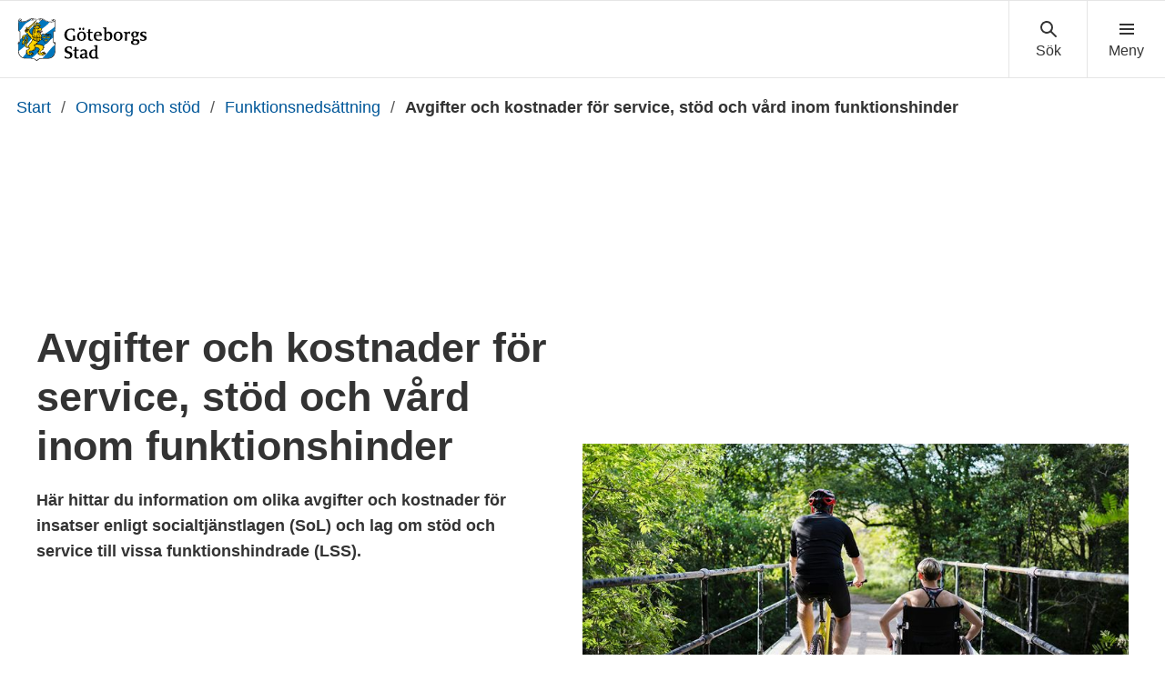

--- FILE ---
content_type: text/css; charset=UTF-8
request_url: https://goteborg.se/wps/contenthandler/!ut/p/digest!9oQ0PbiXkwhnCm6uurfcEA/sp/mashup:ra:collection?soffset=0&eoffset=11&themeID=ZJ_89E4H2C0K81180A4N3VNEO00E1&locale=sv&locale=en&mime-type=text%2Fcss&lm=1765376377226&entry=wp_toolbar_common__0.0%3Ahead_css&entry=wp_dialog_css__0.0%3Ahead_css&entry=module-theme-toolbar__1.0%3Ahead_css&entry=wp_toolbar_common_actionbar__0.0%3Ahead_css&entry=module-frontend-ui-framework__1.0%3Ahead_css&entry=wp_simple_contextmenu_css__0.0%3Ahead_css&entry=wp_toolbar_actionbar__0.0%3Ahead_css&entry=gbg_theme__2.8.0%3Ahead_css&entry=module-frontend-goteborg__0.0%3Ahead_css&entry=wp_toolbar_projectmenu__0.0%3Ahead_css
body_size: 78387
content:
.wpToolbarCommonImages-AddTo{width:8px;height:8px;background-position:0 0}
.wpToolbarCommonImages-AdvancedModeHover{width:18px;height:18px;background-position:0 -18px}
.wpToolbarCommonImages-AdvancedModeHover-rtl{width:18px;height:18px;background-position:0 -46px}
.wpToolbarCommonImages-AdvancedModeOff{width:18px;height:18px;background-position:0 -74px}
.wpToolbarCommonImages-AdvancedModeOff-rtl{width:18px;height:18px;background-position:0 -102px}
.wpToolbarCommonImages-AdvancedModeOn{width:18px;height:18px;background-position:0 -130px}
.wpToolbarCommonImages-AdvancedModeOn-rtl{width:18px;height:18px;background-position:0 -158px}
.wpToolbarCommonImages-AscendingArrow{width:9px;height:9px;background-position:0 -186px}
.wpToolbarCommonImages-CloseActive{width:8px;height:8px;background-position:0 -205px}
.wpToolbarCommonImages-CloseHover{width:8px;height:8px;background-position:0 -223px}
.wpToolbarCommonImages-CollapseNodes{width:18px;height:18px;background-position:0 -241px}
.wpToolbarCommonImages-CollapseNodesHover{width:18px;height:18px;background-position:0 -269px}
.wpToolbarCommonImages-CollapseNodesHover-rtl{width:18px;height:18px;background-position:0 -297px}
.wpToolbarCommonImages-CollapseNodes-rtl{width:18px;height:18px;background-position:0 -325px}
.wpToolbarCommonImages-ContainerOff{width:18px;height:18px;background-position:0 -353px}
.wpToolbarCommonImages-ContainerOff-rtl{width:18px;height:18px;background-position:0 -381px}
.wpToolbarCommonImages-ContainerOn{width:18px;height:18px;background-position:0 -409px}
.wpToolbarCommonImages-ContainerOn-rtl{width:18px;height:18px;background-position:0 -437px}
.wpToolbarCommonImages-ContentOff{width:18px;height:18px;background-position:0 -465px}
.wpToolbarCommonImages-ContentOff-rtl{width:18px;height:18px;background-position:0 -493px}
.wpToolbarCommonImages-ContentOn{width:18px;height:18px;background-position:0 -521px}
.wpToolbarCommonImages-ContentOn-rtl{width:18px;height:18px;background-position:0 -549px}
.wpToolbarCommonImages-DescendingArrow{width:9px;height:9px;background-position:0 -577px}
.wpToolbarCommonImages-DragGridView{width:9px;height:69px;background-position:0 -596px}
.wpToolbarCommonImages-DragGridView-rtl{width:9px;height:69px;background-position:0 -675px}
.wpToolbarCommonImages-DragHandleTop{width:75px;height:7px;background-position:0 -754px}
.wpToolbarCommonImages-DragHandleTop-rtl{width:75px;height:7px;background-position:0 -771px}
.wpToolbarCommonImages-DragListView{width:9px;height:17px;background-position:0 -788px}
.wpToolbarCommonImages-DragListView-rtl{width:9px;height:17px;background-position:0 -815px}
.wpToolbarCommonImages-DragPortlets{width:100px;height:12px;background-position:0 -842px}
.wpToolbarCommonImages-DragPortlets-rtl{width:100px;height:12px;background-position:0 -864px}
.wpToolbarCommonImages-DropDown{width:9px;height:9px;background-position:0 -886px}
.wpToolbarCommonImages-DropMenuFocus{width:12px;height:12px;background-position:0 -905px}
.wpToolbarCommonImages-DropMenuFocus-rtl{width:12px;height:12px;background-position:0 -927px}
.wpToolbarCommonImages-DropMenuHover{width:12px;height:12px;background-position:0 -949px}
.wpToolbarCommonImages-DropMenuHover-rtl{width:12px;height:12px;background-position:0 -971px}
.wpToolbarCommonImages-EditActive{width:16px;height:16px;background-position:0 -993px}
.wpToolbarCommonImages-EditActive-rtl{width:16px;height:16px;background-position:0 -1019px}
.wpToolbarCommonImages-EditDisabled{width:16px;height:16px;background-position:0 -1045px}
.wpToolbarCommonImages-EditDisabled-rtl{width:16px;height:16px;background-position:0 -1071px}
.wpToolbarCommonImages-EditHover{width:16px;height:16px;background-position:0 -1097px}
.wpToolbarCommonImages-EditHover-rtl{width:16px;height:16px;background-position:0 -1123px}
.wpToolbarCommonImages-EnterProjectActive{width:16px;height:16px;background-position:0 -1149px}
.wpToolbarCommonImages-EnterProjectActive-rtl{width:16px;height:16px;background-position:0 -1175px}
.wpToolbarCommonImages-EnterProjectDisabled{width:16px;height:16px;background-position:0 -1201px}
.wpToolbarCommonImages-EnterProjectDisabled-rtl{width:16px;height:16px;background-position:0 -1227px}
.wpToolbarCommonImages-EnterProjectHover{width:16px;height:16px;background-position:0 -1253px}
.wpToolbarCommonImages-EnterProjectHover-rtl{width:16px;height:16px;background-position:0 -1279px}
.wpToolbarCommonImages-ExpandNodes-Hover{width:18px;height:18px;background-position:0 -1305px}
.wpToolbarCommonImages-ExpandNodes-Hover-rtl{width:18px;height:18px;background-position:0 -1333px}
.wpToolbarCommonImages-ExpandNodes{width:18px;height:18px;background-position:0 -1361px}
.wpToolbarCommonImages-ExpandNodes-rtl{width:18px;height:18px;background-position:0 -1389px}
.wpToolbarCommonImages-ExpandNodes-rtl-rtl{width:18px;height:18px;background-position:0 -1417px}
.wpToolbarCommonImages-FlyoutSharkfin{width:15px;height:8px;background-position:0 -1445px}
.wpToolbarCommonImages-GotoActive{width:16px;height:16px;background-position:0 -1463px}
.wpToolbarCommonImages-GotoActive-rtl{width:16px;height:16px;background-position:0 -1489px}
.wpToolbarCommonImages-GotoDisabled{width:16px;height:16px;background-position:0 -1515px}
.wpToolbarCommonImages-GotoDisabled-rtl{width:16px;height:16px;background-position:0 -1541px}
.wpToolbarCommonImages-GotoHover{width:16px;height:16px;background-position:0 -1567px}
.wpToolbarCommonImages-GotoHover-rtl{width:16px;height:16px;background-position:0 -1593px}
.wpToolbarCommonImages-HCLLogo{width:63px;height:10px;background-position:0 -1619px}
.wpToolbarCommonImages-Help12{width:12px;height:12px;background-position:0 -1639px}
.wpToolbarCommonImages-Help12-rtl{width:12px;height:12px;background-position:0 -1661px}
.wpToolbarCommonImages-HiddenPageOff{width:18px;height:18px;background-position:0 -1683px}
.wpToolbarCommonImages-HiddenPageOff-rtl{width:18px;height:18px;background-position:0 -1711px}
.wpToolbarCommonImages-HiddenPageOn{width:18px;height:18px;background-position:0 -1739px}
.wpToolbarCommonImages-HiddenPageOn-rtl{width:18px;height:18px;background-position:0 -1767px}
.wpToolbarCommonImages-IBMLogoSmallBlack{width:42px;height:22px;background-position:0 -1795px}
.wpToolbarCommonImages-InfoModeOff{width:18px;height:18px;background-position:0 -1827px}
.wpToolbarCommonImages-InfoModeOn{width:18px;height:18px;background-position:0 -1855px}
.wpToolbarCommonImages-LabelSiteTemplate{width:22px;height:22px;background-position:0 -1883px}
.wpToolbarCommonImages-LabelSiteTemplate-rtl{width:22px;height:22px;background-position:0 -1915px}
.wpToolbarCommonImages-LabelTemplate{width:22px;height:22px;background-position:0 -1947px}
.wpToolbarCommonImages-LabelTemplate-rtl{width:22px;height:22px;background-position:0 -1979px}
.wpToolbarCommonImages-ListViewOff{width:20px;height:20px;background-position:0 -2011px}
.wpToolbarCommonImages-ListViewOn{width:20px;height:20px;background-position:0 -2041px}
.wpToolbarCommonImages-Locked{width:16px;height:16px;background-position:0 -2071px}
.wpToolbarCommonImages-Locked-rtl{width:16px;height:16px;background-position:0 -2097px}
.wpToolbarCommonImages-MappedToPage{width:21px;height:17px;background-position:0 -2123px}
.wpToolbarCommonImages-MappedToPage-rtl{width:21px;height:17px;background-position:0 -2150px}
.wpToolbarCommonImages-MappingArrow{width:10px;height:10px;background-position:0 -2177px}
.wpToolbarCommonImages-MappingArrowBackward{width:12px;height:12px;background-position:0 -2197px}
.wpToolbarCommonImages-MappingArrowBackward-rtl{width:12px;height:12px;background-position:0 -2219px}
.wpToolbarCommonImages-MappingArrowForward{width:12px;height:12px;background-position:0 -2241px}
.wpToolbarCommonImages-MappingArrowForward-rtl{width:12px;height:12px;background-position:0 -2263px}
.wpToolbarCommonImages-MappingArrow-rtl{width:10px;height:10px;background-position:0 -2285px}
.wpToolbarCommonImages-MoreButtonIcon{width:12px;height:12px;background-position:0 -2305px}
.wpToolbarCommonImages-MoreButtonIcon-rtl{width:12px;height:12px;background-position:0 -2327px}
.wpToolbarCommonImages-NewPage{width:32px;height:32px;background-position:0 -2349px}
.wpToolbarCommonImages-NewPage-rtl{width:32px;height:32px;background-position:0 -2391px}
.wpToolbarCommonImages-NextPageBig{width:37px;height:40px;background-position:0 -2433px}
.wpToolbarCommonImages-NextPageBigDisabled{width:37px;height:40px;background-position:0 -2483px}
.wpToolbarCommonImages-NextPageBigDisabled-rtl{width:37px;height:40px;background-position:0 -2533px}
.wpToolbarCommonImages-NextPageBigHover{width:37px;height:40px;background-position:0 -2583px}
.wpToolbarCommonImages-NextPageBigHover-rtl{width:37px;height:40px;background-position:0 -2633px}
.wpToolbarCommonImages-NextPageBig-rtl{width:37px;height:40px;background-position:0 -2683px}
.wpToolbarCommonImages-Page{width:32px;height:32px;background-position:0 -2733px}
.wpToolbarCommonImages-PageHierarchyTemplate{width:18px;height:18px;background-position:0 -2775px}
.wpToolbarCommonImages-PageHierarchyTemplate-rtl{width:18px;height:18px;background-position:0 -2803px}
.wpToolbarCommonImages-PageSiteTemplate{width:22px;height:22px;background-position:0 -2831px}
.wpToolbarCommonImages-PageSiteTemplate-rtl{width:22px;height:22px;background-position:0 -2863px}
.wpToolbarCommonImages-PageSmall{width:18px;height:18px;background-position:0 -2895px}
.wpToolbarCommonImages-PageSmall-rtl{width:18px;height:18px;background-position:0 -2923px}
.wpToolbarCommonImages-PageTemplate{width:22px;height:22px;background-position:0 -2951px}
.wpToolbarCommonImages-PageTemplate-rtl{width:22px;height:22px;background-position:0 -2983px}
.wpToolbarCommonImages-Page-rtl{width:32px;height:32px;background-position:0 -3015px}
.wpToolbarCommonImages-PreviewActive{width:14px;height:14px;background-position:0 -3057px}
.wpToolbarCommonImages-PreviewHover{width:14px;height:14px;background-position:0 -3081px}
.wpToolbarCommonImages-PreviousPageBig{width:37px;height:40px;background-position:0 -3105px}
.wpToolbarCommonImages-PreviousPageBigDisabled{width:37px;height:40px;background-position:0 -3155px}
.wpToolbarCommonImages-PreviousPageBigDisabled-rtl{width:37px;height:40px;background-position:0 -3205px}
.wpToolbarCommonImages-PreviousPageBigHover{width:37px;height:40px;background-position:0 -3255px}
.wpToolbarCommonImages-PreviousPageBigHover-rtl{width:37px;height:40px;background-position:0 -3305px}
.wpToolbarCommonImages-PreviousPageBig-rtl{width:37px;height:40px;background-position:0 -3355px}
.wpToolbarCommonImages-Reload{width:20px;height:20px;background-position:0 -3405px}
.wpToolbarCommonImages-Reload-rtl{width:20px;height:20px;background-position:0 -3435px}
.wpToolbarCommonImages-ShowActive{width:16px;height:16px;background-position:0 -3465px}
.wpToolbarCommonImages-ShowActive-rtl{width:16px;height:16px;background-position:0 -3491px}
.wpToolbarCommonImages-ShowDisabled{width:16px;height:16px;background-position:0 -3517px}
.wpToolbarCommonImages-ShowDisabled-rtl{width:16px;height:16px;background-position:0 -3543px}
.wpToolbarCommonImages-ShowHover{width:16px;height:16px;background-position:0 -3569px}
.wpToolbarCommonImages-ShowHover-rtl{width:16px;height:16px;background-position:0 -3595px}
.wpToolbarCommonImages-Site{width:18px;height:18px;background-position:0 -3621px}
.wpToolbarCommonImages-Site32{width:32px;height:32px;background-position:0 -3649px}
.wpToolbarCommonImages-TileViewOff{width:20px;height:20px;background-position:0 -3691px}
.wpToolbarCommonImages-TileViewOn{width:20px;height:20px;background-position:0 -3721px}
.wpToolbarCommonImages-VanityUrl{width:32px;height:32px;background-position:0 -3751px}
.wpToolbarCommonImages-VanityUrl-rtl{width:32px;height:32px;background-position:0 -3793px}

.wpToolbarCommonImages{background-image:url('/wps/toolbarModules/modules/common/css/images/common.png');background-repeat:no-repeat;display:-moz-inline-box;display:inline-block}
.lotusImagesOff .wpToolbarCommonImages{display:none}

.wpToolbarCommon .wpToolbarAltText,
.wpToolbarCommon .wpToolbarImagesOff {
    display: none;
}
.lotusImagesOff .wpToolbarCommon img,
.wpthemeImagesOff .wpToolbarCommon img,
.lotusImagesOff.wpToolbarCommon img,
.wpthemeImagesOff.wpToolbarCommon img {
    display: none !important;
}
.wpthemeImagesOff .wpToolbarCommon .wpToolbarImagesOff,
.lotusImagesOff .wpToolbarCommon .wpToolbarImagesOff,
.wpthemeImagesOff.wpToolbarCommon .wpToolbarImagesOff,
.lotusImagesOff.wpToolbarCommon .wpToolbarImagesOff {
    display: inline;
}

.wpToolbarCommon img {
	border: none;
}.wpthemeDialogBorder {
    border:3px solid #4B4B4B; /*this is needed for IE*/
    border:3px solid rgba(0, 0, 0, 0.7);
    -moz-box-shadow:0px 1px 12px rgba(0, 0, 0, 0.6);
    -webkit-box-shadow:0 1px 12px rgba(0, 0, 0, 0.6);
    box-shadow:0px 1px 12px rgba(0, 0, 0, 0.6);
    -moz-border-radius:3px;
    -webkit-border-radius:3px;
    border-radius:3px;
}

.wpthemeDialogBorder .dialogContainer {
    background-color:#fff;
    *padding-bottom:1px; /* fix missing bottom border on IE7, asterisk prefix read by IE7 */
}

.wpthemeDialog .dialogPointer {
    position:absolute;
    width:13px;
    height:17px;
}

.wpthemeDialog .dialogPointer.right {
	background: url(/wps/themeModules/modules/dialog/css/images/dialogSprite.png) no-repeat top left;
    background-position: 0 -54px;
    right:-10px;
}

.wpthemeDialog .dialogPointer.left {
	background: url(/wps/themeModules/modules/dialog/css/images/dialogSprite.png) no-repeat top left;
    background-position: 0 -35px;
    left:-10px;
}

.wpthemeDialog .dialogPointer.top {
	background: url(/wps/themeModules/modules/dialog/css/images/dialogSprite.png) no-repeat top left;
    background-position: 0 -73px;
    width:17px;
    height:13px;
}

.wpthemeDialog .msgIcon {
    width:48px;
    height:48px;
    padding:1em;
    background-repeat:no-repeat;
    background-position:center;     
}

.wpthemeDialog .msgBody {
    padding:0.5em;
}

.wpthemeDialog .msgError {
    background-image:url(/wps/themeModules/modules/dialog/css/images/msgError48.png);
}

.wpthemeDialog .msgInfo {
    background-image:url(/wps/themeModules/modules/dialog/css/images/msgInfo48.png);
}

.wpthemeDialog .msgSuccess {
    background-image:url(/wps/themeModules/modules/dialog/css/images/msgSuccess48.png);
}

.wpthemeDialog .msgWarning {
    background-image:url(/wps/themeModules/modules/dialog/css/images/msgWarning48.png);
}

.wpthemeDialog .wpthemeDialogContent {
    display:table;
    background-color:#fff;
    border:0 none;
    max-height:300px;
    overflow:auto;
}

.wpthemeDialog .wpthemeDialogContentBody {
    position:relative;
}

.wpthemeDialog .wpthemeDialogContent .wpthemeDialogContentBody > div {
    display:table-row;
}

.wpthemeDialog .wpthemeDialogContent .wpthemeDialogContentBody .south {
    display:block;
}

.wpthemeDialog .wpthemeDialogContent .west, .wpthemeDialog .wpthemeDialogContent .central, .wpthemeDialog .wpthemeDialogContent .east {
    display:table-cell;
    vertical-align:top;
}

.wpthemeDialog .wpthemeDialogContent .west, .wpthemeDialog .wpthemeDialogContent .east {
    width:10%;
}
.wpthemeDialog .dialogLoading {
	background-image:url("/wps/themeModules/modules/dialog/css/images/loading.gif");
    background-repeat:no-repeat;
    height:16px;
    width:16px;
}
.wpthemeDialog .dialogAltText {
	display:none;
}
.wpthemeDialogImagesOff .dialogAltText {
    display:inline;
}
.wpthemeDialog .dialogHeader {
	background-color:#3A3A3A;
    border-bottom:0 none;
    padding:13px 20px;
}
.wpthemeDialog .dialogHeaderText {
	position:relative;
    color:#FFFFFF;
    display:block;
    font-size:1.2em;
    margin:0;
    background:none repeat scroll 0 0 rgba(0, 0, 0, 0);
    border:0 none;
    padding:0;
    font-weight:bold;
    line-height:1.2;
}
.wpthemeDialog .dialogClose {
    border:0 none;
    padding:0;
    position:absolute;
    right:-15px;
    top:-15px;
    line-height:1em;
}
.wpthemeDialog .dialogClose img {
	background:url(/wps/themeModules/modules/dialog/css/images/dialogSprite.png) no-repeat top left;
    background-position:0 0;
    height:32px;
    width:32px;
    border:0 none;
    line-height:0;
    vertical-align:middle;
}
.wpthemeDialog .wpthemeDialogFooter .wpthemeDialogBtn {
    margin-left:9px;
    margin-right:1px;	
}
.wpthemeDialog .wpthemeDialogBtn {
    padding:5px 15px;
    text-shadow:0 1px 1px #FFFFFF;
    background-color:#E7E7E7;
    border:0 none;
    border-collapse:separate;
    border-radius:3px 3px 3px 3px;
    box-shadow:0 1px 1px rgba(0, 0, 0, 0.5);
    color:#333333;
    font-weight:bold;
    text-align:center;
    cursor:pointer;
    font-size:0.9em;
    font-family:Arial,Helvetica,sans-serif;
}
.wpthemeDialogPopup {
	border:3px solid rgba(3, 3, 3, 0.45);
    border-radius:3px 3px 3px 3px;
    box-shadow:0 0 5px rgba(34, 34, 34, 0.5);
    color:#222222;
    position:relative;
    z-index:10000;
}
.wpthemeDialogPopup .wpthemeDialogPopupHeader {
    background:none repeat scroll 0 0 #FFFFFF;
    margin-bottom:-10px;
    position:relative;	
}
.wpthemeDialogPopup .wpthemeDialogPopupHeader .wpthemeDialogPopupHeading {
	border-bottom:2px solid #888888;
    font-size:1.2em;
    font-weight:bold;
    margin:0 20px;
    padding:20px 0 10px;
    color:#444444;
    line-height:1.2;
}
.wpthemeDialogPopup .wpthemeDialogPopupClose {
    line-height:0;
    position:absolute;
    right:-15px;
    top:-15px;
    z-index:10001;
}
.wpthemeDialogPopup .wpthemeDialogPopupClose img {
    background:url(/wps/themeModules/modules/dialog/css/images/dialogSprite.png) no-repeat top left;
    background-position:0 0;
    height:32px;
    width:32px;
    border:0 none;
    line-height:0;
    vertical-align:middle;
}
.wpthemeDialogPopup .wpthemeDialogPopupContent {
    background:none repeat scroll 0 0 #FFFFFF;
}
.wpthemeDialogPopup .wpthemeDialogPopupContentArea {
    padding:20px;
}
.wpthemeDialogPopup .wpthemeDialogPopupFooter {
    background:none repeat scroll 0 0 #FFFFFF;
    margin-top:-10px;
    padding:0 20px 20px;
}
.wpthemeDialogPopup .wpthemeDialogLearnLink {
	font-size:0.9em;
	color:#00649D;
    text-decoration:none;
}
.wpThemeDialogHighContrastTestNode {
	border: 1px solid;
	border-color: red green;
	position: absolute;
	height: 5px;
	top: -999px;
	background-image: url("[data-uri]");
}
/* General websphere-css, but placed here since lack of general file  */
body {
    background-color: #fff;
}
.wpToolbarActionBar {
    font-size: 12.5px;
    line-height: 1.4;
}
.wpToolbarActionBar > ul {
    border-bottom: 0;
}
/* Hide elements (Back to home, Sites, Help and caret) */
.wpToolbarPrimaryContainer .wpBackToHomeButtonContainer,
.wpToolbarLeft .wpToolbarActionArea.dxlogo,
#searchBar, .wpToolbarActionArea #wpToolbarProfileMenu,
.wpToolbarActionBar .wpToolbarActionArea .wpToolbarMoreMenu,
.wpToolbarRight .contextSensitiveHelp,
.wpToolbarRight .wpToolbarSites,
.wpToolbarRight .wpToolbarActionBarSVGCaret,
.wpToolbarProjectModeContainer .wpToolbarProjectMenuDisabled {
    display: none !important;
}

/* Icons
------------------------------------------------------------------------------ */
.wpToolbarTab.wpToolbarCreateNewPageGbg img {
    background-image: url(/wps/mycontenthandler/dav/fs-type1/common-resources/gbg/goteborg-theme-customizations/reset-toolbar/images/new.svg);
}
.wpToolbarTab.wpToolbarCreateNewPageGbg.wpthemeSelected img {
    background-image: url(/wps/mycontenthandler/dav/fs-type1/common-resources/gbg/goteborg-theme-customizations/reset-toolbar/images/newSelected.svg);
}
.wpToolbarTab.wpToolbarEditGbg img {
    background-image: url(/wps/mycontenthandler/dav/fs-type1/common-resources/gbg/goteborg-theme-customizations/reset-toolbar/images/edit.svg);
}
.wpToolbarTab.wpToolbarEditGbg.wpthemeSelected img {
    background-image: url(/wps/mycontenthandler/dav/fs-type1/common-resources/gbg/goteborg-theme-customizations/reset-toolbar/images/editSelected.svg);
}
.wpToolbarTab.wpToolbarMoveGbg img {
    background-image: url(/wps/mycontenthandler/dav/fs-type1/common-resources/gbg/goteborg-theme-customizations/reset-toolbar/images/move.svg);
}
.wpToolbarTab.wpToolbarMoveGbg.wpthemeSelected img {
    background-image: url(/wps/mycontenthandler/dav/fs-type1/common-resources/gbg/goteborg-theme-customizations/reset-toolbar/images/moveSelected.svg);
}
.wpToolbarTab.wpToolbarRecreateGbg img {
    background-image: url(/wps/mycontenthandler/dav/fs-type1/common-resources/gbg/goteborg-theme-customizations/reset-toolbar/images/recreate.svg);
}
.wpToolbarTab.wpToolbarRecreateGbg.wpthemeSelected img {
    background-image: url(/wps/mycontenthandler/dav/fs-type1/common-resources/gbg/goteborg-theme-customizations/reset-toolbar/images/recreateSelected.svg);
}
.wpToolbarTab.wpToolbarAdminGbg img {
    background-image: url(/wps/mycontenthandler/dav/fs-type1/common-resources/gbg/goteborg-theme-customizations/reset-toolbar/images/settings.svg);
}
.wpToolbarTab.wpToolbarAdminGbg.wpthemeSelected img {
    background-image: url(/wps/mycontenthandler/dav/fs-type1/common-resources/gbg/goteborg-theme-customizations/reset-toolbar/images/settingsSelected.svg);
}
.wpToolbarTab.wpToolbarDeletePageGbg img {
    background-image: url(/wps/mycontenthandler/dav/fs-type1/common-resources/gbg/goteborg-theme-customizations/reset-toolbar/images/trash.svg);
}
.wpToolbarTab.wpToolbarDeletePageGbg.wpthemeSelected img {
    background-image: url(/wps/mycontenthandler/dav/fs-type1/common-resources/gbg/goteborg-theme-customizations/reset-toolbar/images/trashSelected.svg);
}
.wpToolbarTab.wpToolbarGlobeGbg img {
    background-image: url(/wps/mycontenthandler/dav/fs-type1/common-resources/gbg/goteborg-theme-customizations/reset-toolbar/images/globe.svg);
}
.wpToolbarTab.wpToolbarGlobeGbg.wpthemeSelected img {
    background-image: url(/wps/mycontenthandler/dav/fs-type1/common-resources/gbg/goteborg-theme-customizations/reset-toolbar/images/globeSelected.svg);
}

/* CF200 FIX: Toolbar font */
.wpToolbarProjectInfoBox .wpToolbarProjectLabel,
.wpToolbarProjectInfoBox .wpToolbarPublishedSiteLabel,
.wpPageModeLabel {
    font-size: inherit !important;
    font-family: inherit !important;
}

/* CF200 FIX: PageMode toggle in toolbar */
#wpPageModeToggle {
    margin-top: -2px !important;
}

/* FIX: Vertical scroll caused by tooltip */
.wpToolbarRight .tooltipRight {
    right: 50%;
}
.contextMenus .tooltipContextMenu.tooltipRight {
    transform: translateX(20%);
}
#wpEditTooltip {
    transform: translateX(-32px) translateY(4px);
}
.wpToolbarActionBarImages-Administration{width:26px;height:18px;background-position:0 0}
.wpToolbarActionBarImages-AdministrationSelected{width:26px;height:18px;background-position:0 -28px}
.wpToolbarActionBarImages-AdministrationSelected-rtl{width:26px;height:18px;background-position:0 -56px}
.wpToolbarActionBarImages-Administration-rtl{width:26px;height:18px;background-position:0 -84px}
.wpToolbarActionBarImages-Applications{width:26px;height:18px;background-position:0 -112px}
.wpToolbarActionBarImages-ApplicationsSelected{width:26px;height:18px;background-position:0 -140px}
.wpToolbarActionBarImages-ApplicationsSelected-rtl{width:26px;height:18px;background-position:0 -168px}
.wpToolbarActionBarImages-Applications-rtl{width:26px;height:18px;background-position:0 -196px}
.wpToolbarActionBarImages-Close{width:18px;height:18px;background-position:0 -224px}
.wpToolbarActionBarImages-Close-rtl{width:18px;height:18px;background-position:0 -252px}
.wpToolbarActionBarImages-Dashboard{width:18px;height:18px;background-position:0 -280px}
.wpToolbarActionBarImages-DashboardHover{width:18px;height:18px;background-position:0 -308px}
.wpToolbarActionBarImages-DashboardHover-rtl{width:18px;height:18px;background-position:0 -336px}
.wpToolbarActionBarImages-Dashboard-rtl{width:18px;height:18px;background-position:0 -364px}
.wpToolbarActionBarImages-InfoMode{width:18px;height:18px;background-position:0 -392px}
.wpToolbarActionBarImages-InfoModeHover{width:18px;height:18px;background-position:0 -420px}
.wpToolbarActionBarImages-InfoModeHover-rtl{width:18px;height:18px;background-position:0 -448px}
.wpToolbarActionBarImages-InfoModeSelected{width:18px;height:18px;background-position:0 -476px}
.wpToolbarActionBarImages-InfoModeSelected-rtl{width:18px;height:18px;background-position:0 -504px}
.wpToolbarActionBarImages-InfoMode-rtl{width:18px;height:18px;background-position:0 -532px}
.wpToolbarActionBarImages-More{width:26px;height:18px;background-position:0 -560px}
.wpToolbarActionBarImages-MoreSelected{width:26px;height:18px;background-position:0 -588px}
.wpToolbarActionBarImages-MoreSelected-rtl{width:26px;height:18px;background-position:0 -616px}
.wpToolbarActionBarImages-More-rtl{width:26px;height:18px;background-position:0 -644px}
.wpToolbarActionBarImages-Open{width:18px;height:18px;background-position:0 -672px}
.wpToolbarActionBarImages-OpenHover{width:18px;height:18px;background-position:0 -700px}
.wpToolbarActionBarImages-OpenHover-rtl{width:18px;height:18px;background-position:0 -728px}
.wpToolbarActionBarImages-Open-rtl{width:18px;height:18px;background-position:0 -756px}
.wpToolbarActionBarImages-Preview{width:26px;height:18px;background-position:0 -784px}
.wpToolbarActionBarImages-PreviewSelected{width:26px;height:18px;background-position:0 -812px}
.wpToolbarActionBarImages-PreviewSelected-rtl{width:26px;height:18px;background-position:0 -840px}
.wpToolbarActionBarImages-Preview-rtl{width:26px;height:18px;background-position:0 -868px}
.wpToolbarActionBarImages-Sites{width:26px;height:18px;background-position:0 -896px}
.wpToolbarActionBarImages-SitesSelected{width:26px;height:18px;background-position:0 -924px}
.wpToolbarActionBarImages-SitesSelected-rtl{width:26px;height:18px;background-position:0 -952px}
.wpToolbarActionBarImages-Sites-rtl{width:26px;height:18px;background-position:0 -980px}
.wpToolbarActionBarImages-Toolbar{width:18px;height:18px;background-position:0 -1008px}
.wpToolbarActionBarImages-ToolbarSelected{width:18px;height:18px;background-position:0 -1036px}
.wpToolbarActionBarImages-ToolbarSelected-rtl{width:18px;height:18px;background-position:0 -1064px}
.wpToolbarActionBarImages-Toolbar-rtl{width:18px;height:18px;background-position:0 -1092px}

.wpToolbarActionBarImages{background-image:url('/wps/toolbarModules/modules/common/css/images/commonActionBar.png');background-repeat:no-repeat;display:-moz-inline-box;display:inline-block}
.lotusImagesOff .wpToolbarActionBarImages{display:none}

.wpToolbarCommon .wpToolbarAltText,
.wpToolbarCommon .wpToolbarImagesOff {
    display: none;
}
.lotusImagesOff .wpToolbarCommon img,
.wpthemeImagesOff .wpToolbarCommon img,
.lotusImagesOff.wpToolbarCommon img,
.wpthemeImagesOff.wpToolbarCommon img {
    display: none !important;
}
.wpthemeImagesOff .wpToolbarCommon .wpToolbarImagesOff,
.lotusImagesOff .wpToolbarCommon .wpToolbarImagesOff,
.wpthemeImagesOff.wpToolbarCommon .wpToolbarImagesOff,
.lotusImagesOff.wpToolbarCommon .wpToolbarImagesOff {
    display: inline;
}
/**
 * CSS for building toggle links and toggle buttons.
 * Both can have a label or an image.
 *
 * Examples:
 *
 * <div class="wpToolbarCommon">
 *   ...
 *   <div class="wpToolbarToggleLink selected">
 *     <a href="#" title="tooltip" role="button" aria-pressed="true">
 *       <img src="[data-uri]">
 *     </a>
 *     <div class="wpToolbarAltText">Alt text</div>
 *   </div>
 *   ...
 *   <div class="wpToolbarToggleLink">
 *     <a href="#" title="tooltip" role="button" aria-pressed="false">
 *       My Label
 *     </a>
 *     <div class="wpToolbarAltText">Alt text</div>
 *   </div>
 *   ...
  *   <div class="wpToolbarToggle selected">
 *     <a href="#" title="tooltip" role="button" aria-pressed="true">
 *       <img src="[data-uri]">
 *     </a>
 *     <div class="wpToolbarAltText">Alt text</div>
 *   </div>
 *   ...
 *   <div class="wpToolbarToggle">
 *     <a href="#" title="tooltip" role="button" aria-pressed="false">
 *       My Label
 *     </a>
 *     <div class="wpToolbarAltText">Alt text</div>
 *   </div>
 * </div>
 *
 */
.wpToolbarCommon .wpToolbarToggle,
.wpToolbarCommon .wpthemeMenuShow.wpToolbarToggleLink {
    display: inline-block;
}

.wpToolbarCommon .wpToolbarToggle > a,
.wpToolbarCommon .wpToolbarToggleLink > a {
	box-sizing: border-box;
    display: inline-block;
    position: relative;
    min-width: 48px;
    min-height: 24px;
    padding: 3px;
    text-decoration: none;
    text-align: center;
    color: #000;
}
/* center the img element */
.wpToolbarCommon .wpToolbarToggle a img,
.wpToolbarCommon .wpToolbarToggleLink a img {
    position: absolute;
    top: 0;
    left: 0;
    bottom: 0;
    right: 0;
    margin: auto;
}
.wpToolbarCommon .wpToolbarToggle:hover a .wpToolbarAltText,
.wpToolbarCommon .wpToolbarToggleLink:hover a .wpToolbarAltText {
	color: #222;
	text-decoration: underline;
}
/*
 * Overrides for toggle button
 */
.wpToolbarCommon .wpToolbarToggle > a {
    border-radius: 2px;
    border: 1px solid #c4c4c4;
    box-shadow: inset 0px 0px 2px #fff, inset 0px -2px 1px #d4d4d4, 0px 1px 0px #fff;
    -webkit-box-shadow: inset 0px 0px 2px #fff, inset 0px -2px 1px #d4d4d4, 0px 1px 0px #fff;
    -moz-box-shadow: inset 0px 0px 2px #fff, inset 0px -2px 1px #d4d4d4, 0px 1px 0px #fff;
    background-color: #f2f2f2;
    background: linear-gradient(to top, #f2f2f2 0%, #e0e0e0 100%);
    background: -o-linear-gradient(to top, #f2f2f2 0%, #e0e0e0 100%);
    background: -moz-linear-gradient(to top, #f2f2f2 0%, #e0e0e0 100%);
    background: -webkit-linear-gradient(to top, #f2f2f2 0%, #e0e0e0 100%);
    background: -ms-linear-gradient(to top, #f2f2f2 0%, #e0e0e0 100%);
    background: -webkit-gradient(linear, left top, left bottom, color-stop(0.0, #f2f2f2), color-stop(1.0, #e0e0e0) );
    filter: progid:DXImageTransform.Microsoft.gradient(startColorstr='#e0e0e0', endColorstr='#f2f2f2' );
}
.wpToolbarCommon .wpToolbarToggle > a:hover,
.wpToolbarCommon .wpToolbarToggle > a:focus {
    box-shadow: inset 0px 0px 2px #fff, inset 0px -2px 1px #c4c4c4, 0px 1px 0px #fff;
    -webkit-box-shadow: inset 0px 0px 2px #fff, inset 0px -2px 1px #c4c4c4, 0px 1px 0px #fff;
    -moz-box-shadow: inset 0px 0px 2px #fff, inset 0px -2px 1px #c4c4c4, 0px 1px 0px #fff;
    background-color: #f2f2f2;
    background: linear-gradient(to top, #e0e0e0 0%, #d8d8d8 100%);
    background: -o-linear-gradient(to top, #e0e0e0 0%, #d8d8d8 100%);
    background: -moz-linear-gradient(to top, #e0e0e0 0%, #d8d8d8 100%);
    background: -webkit-linear-gradient(to top, #e0e0e0 0%, #d8d8d8 100%);
    background: -ms-linear-gradient(to top, #e0e0e0 0%, #d8d8d8 100%);
    background: -webkit-gradient(linear, left top, left bottom, color-stop(0.0, #e0e0e0), color-stop(1.0, #d8d8d8) );
    filter: progid:DXImageTransform.Microsoft.gradient(startColorstr='#d8d8d8', endColorstr='#e0e0e0' );
}
.wpToolbarCommon .wpToolbarToggle.selected > a {
    box-shadow: inset 0px 1px 2px #646464, inset 0px -2px 1px #d4d4d4, 0px 1px 0px #FFFFFF;
    -webkit-box-shadow: inset 0px 1px 2px #646464, inset 0px -2px 1px #d4d4d4, 0px 1px 0px #FFFFFF;
    -moz-box-shadow: inset 0px 1px 2px #646464, inset 0px -2px 1px #d4d4d4, 0px 1px 0px #FFFFFF;
    background-color: #aaaaaa;
    background: linear-gradient(to top, #aaa 0%, #cfcfcf 100%);
    background: -o-linear-gradient(to top, #aaa 0%, #cfcfcf 100%);
    background: -moz-linear-gradient(to top, #aaa 0%, #cfcfcf 100%);
    background: -webkit-linear-gradient(to top, #aaa 0%, #cfcfcf 100%);
    background: -ms-linear-gradient(to top, #aaaaaa 0%, #cfcfcf 100%);
    background: -webkit-gradient(linear, left top, left bottom, color-stop(0.0, #aaa), color-stop(1.0, #cfcfcf) );
    filter: progid:DXImageTransform.Microsoft.gradient(startColorstr='#cfcfcf', endColorstr='#aaaaaa' );
    border: 1px solid #aaaaaa;
}/*! normalize.css v3.0.3 | MIT License | github.com/necolas/normalize.css */html{font-family:sans-serif}body{margin:0}article,aside,details,figcaption,figure,footer,header,hgroup,main,menu,nav,section,summary{display:block}audio,canvas,progress,video{display:inline-block;vertical-align:baseline}audio:not([controls]){display:none;height:0}[hidden],template{display:none}a{background-color:transparent}a:active,a:hover{outline:0}abbr[title]{border-bottom:1px dotted;text-decoration:none}b,strong{font-weight:700}dfn{font-style:italic}h1{font-size:2em;margin:.67em 0}mark{background:#ff0;color:#000}small{font-size:80%}sub,sup{font-size:75%;line-height:0;position:relative;vertical-align:baseline}sup{top:-.5em}sub{bottom:-.25em}img{border:0}svg:not(:root){overflow:hidden}figure{margin:1em 40px}hr{box-sizing:content-box;height:0}pre{overflow:auto}code,kbd,pre,samp{font-family:monospace;font-size:1em}button,input,optgroup,select,textarea{color:inherit;font:inherit;margin:0}button{overflow:visible}button,select{text-transform:none}button,html input[type=button],input[type=reset],input[type=submit]{cursor:pointer}button[disabled],html input[disabled]{cursor:default}button::-moz-focus-inner,input::-moz-focus-inner{border:0;padding:0}input{line-height:normal}input[type=checkbox],input[type=radio]{box-sizing:border-box;padding:0}input[type=number]::-webkit-inner-spin-button,input[type=number]::-webkit-outer-spin-button{height:auto}input[type=search]{box-sizing:content-box}fieldset{border:1px solid silver;margin:0 2px;padding:.35em .625em .75em}legend{border:0;padding:0}textarea{overflow:auto}optgroup{font-weight:700}table{border-spacing:0}td,th{padding:0}address,blockquote,body,caption,dd,div,dl,dt,fieldset,figure,form,h1,h2,h3,h4,h5,h6,hr,li,ol,p,pre,table,td,textarea,th,ul{margin:0;padding:0}html{box-sizing:border-box}*,:after,:before{box-sizing:inherit}blockquote{margin:1em 40px}dt{font-weight:600}body,html{color:var(--color-black)}html{font-family:Open Sans,Arial,sans-serif;font-size:100%;line-height:1.5}@media screen and (max-width:900px){body{overflow-x:hidden}}h1,h2,h3,h4,h5,h6{font-weight:800}code,kbd,pre{font-family:Monaco,Courier,Courier New,Tahoma}table{border-collapse:collapse;font:var(--font-sz2);width:100%}@media screen and (min-width:600px){table{font:var(--font-sz3)}}th{font-weight:600;text-align:left}fieldset{border:none}legend{display:table;font-weight:600;white-space:normal}a{color:var(--color-action-blue);text-decoration-line:underline;-webkit-text-decoration-skip-ink:none;text-decoration-skip-ink:none;text-underline-offset:4px}.a--color-black,.a--color-black:visited{color:var(--color-action-black)}a h2,a h3,a h4,a h5,a h6,h2 a,h3 a,h4 a,h5 a,h6 a{color:var(--color-black)}a:visited{color:var(--color-visited-link)}a:hover{text-decoration-line:underline;text-decoration-thickness:2px;text-underline-offset:5px}a:focus{text-decoration:none}b,strong{font-weight:600}em,i{font-style:italic}button,input,select,textarea{font:inherit}option:disabled{color:var(--color-grey-light);cursor:not-allowed}button{background:none;cursor:pointer}ul{list-style:disc}input[type=search]{box-sizing:inherit}input::-webkit-search-cancel-button,input::-webkit-search-decoration{display:none}address,dl,fieldset,ol,p,pre,table,ul{margin-bottom:24px}dd,ol,ul{margin-left:36px}td>ol,td>ul{margin-left:18px}address:last-child,dl:last-child,fieldset:last-child,li>ol,li>ul,ol:last-child,p:last-child,pre:last-child,table:last-child,td>ol,td>ul,ul:last-child{margin-bottom:0}.c-button:focus,:focus-visible,a:focus{outline:var(--focus-outline)}iframe{border:0}:root{--color-blue:#0077bc;--color-dark-blue:#3f5564;--color-turquoise:#008391;--color-green:#008767;--color-yellow:#ffcd37;--color-red:#d24723;--color-pink:#d53878;--color-purple:#674a99;--color-orange:#ff9a01;--color-blue-600:#006092;--color-dark-blue-600:#303f4a;--color-turquoise-600:#08616c;--color-green-600:#05644d;--color-yellow-600:#b99428;--color-red-600:#9d371b;--color-pink-600:#9e2b5a;--color-purple-600:#4c3770;--color-blue-light:#dbeff8;--color-dark-blue-light:#e3e8e9;--color-green-light:#dbede2;--color-orange-light:#fceacb;--color-pink-light:#fbe1ec;--color-purple-light:#ece2f1;--color-red-light:#fde3d6;--color-turquoise-light:#d6ebed;--color-yellow-light:#fff7d2;--color-blue-lightest:#f2fafc;--color-dark-blue-lightest:#f5f7f8;--color-green-lightest:#f0f9f3;--color-orange-lightest:#fff9ef;--color-pink-lightest:#fdf4f8;--color-purple-lightest:#f6f1f9;--color-red-lightest:#fef5f1;--color-turquoise-lightest:#f2f9fa;--color-yellow-lightest:#fffcef;--color-overlay:hsla(0,0%,100%,.85);--color-action-blue:#005799;--color-action-blue-dark:#004172;--color-action-red:#ad1d24;--color-action-red-dark:#83161c;--color-action-yellow:#ffd23c;--color-action-yellow-dark:#ddb42a;--color-action-green:#00664a;--color-action-green-dark:#004d38;--color-visited-link:var(--color-purple);--color-white:#fff;--color-grey-lightest:#fafafa;--color-grey-lighter:#f5f5f5;--color-grey-light:#e5e5e5;--color-grey:#ccc;--color-grey-dark:#959595;--color-grey-darkest:#595959;--color-black:#333;--color-black-dark:#262626;--color-grey-opaque:rgba(0,0,0,.1);--color-grey-opaque-light:rgb(0 0 0/5%);--color-grey-opaque-lightest:rgb(0 0 0/2%);--line-height-sz1:1rem;--line-height-sz2:1.25rem;--line-height-sz3:1.5rem;--line-height-sz4:1.75rem;--line-height-sz5:2rem;--line-height-sz6:2.25rem;--line-height-sz7:3.375rem;--font-family-default:"Open Sans",arial,sans-serif;--font-sz4--100:100 1.125rem/var(--line-height-sz4) var(--font-family-default);--font-sz4--300:300 1.125rem/var(--line-height-sz4) var(--font-family-default);--font-sz5--100:100 1.375rem/var(--line-height-sz5) var(--font-family-default);--font-sz5--300:300 1.375rem/var(--line-height-sz5) var(--font-family-default);--font-sz1:400 0.6875rem/var(--line-height-sz1) var(--font-family-default);--font-sz2:400 0.8125rem/var(--line-height-sz2) var(--font-family-default);--font-sz3:400 1rem/var(--line-height-sz3) var(--font-family-default);--font-sz4:400 1.125rem/var(--line-height-sz4) var(--font-family-default);--font-sz5:400 1.375rem/var(--line-height-sz5) var(--font-family-default);--font-sz6:400 1.875rem/var(--line-height-sz6) var(--font-family-default);--font-sz7:400 2.8125rem/var(--line-height-sz7) var(--font-family-default);--font-sz1--600:600 0.6875rem/var(--line-height-sz1) var(--font-family-default);--font-sz2--600:600 0.8125rem/var(--line-height-sz2) var(--font-family-default);--font-sz3--600:600 1rem/var(--line-height-sz3) var(--font-family-default);--font-sz4--600:600 1.125rem/var(--line-height-sz4) var(--font-family-default);--font-sz5--600:600 1.375rem/var(--line-height-sz5) var(--font-family-default);--font-sz6--600:600 1.875rem/var(--line-height-sz6) var(--font-family-default);--font-sz7--600:600 2.8125rem/var(--line-height-sz7) var(--font-family-default);--font-sz3--bold:800 1rem/var(--line-height-sz3) var(--font-family-default);--font-sz4--bold:800 1.125rem/var(--line-height-sz4) var(--font-family-default);--font-sz5--bold:800 1.375rem/var(--line-height-sz5) var(--font-family-default);--font-sz6--bold:800 1.875rem/var(--line-height-sz6) var(--font-family-default);--font-sz7--bold:800 2.8125rem/var(--line-height-sz7) var(--font-family-default);--space-line-height:1.48rem;--space-xs:0.1875rem;--space-s:0.375rem;--space-sm:0.5625rem;--space-m:0.75rem;--space-ml:1.125rem;--space-l:1.5rem;--space-lxl:2.25rem;--space-xl:3rem;--space-xxl:4.5rem;--component-bottom-margin:var(--space-l);--page-width:1236px;--focus-outline:2px dotted var(--color-black);--focus-outline-white:2px dotted var(--color-white);--shadow-small:0 1px 3px 0 rgba(0,0,0,.15);--shadow-medium:0 2px 6px 0 rgba(0,0,0,.15)}@font-face{font-display:swap;font-family:Open Sans;font-style:normal;font-weight:300;src:url(https://microservices.goteborg.se/ua/frontend-assets/fonts/OpenSans/Light/OpenSans-Light.woff2) format("woff2"),url(https://microservices.goteborg.se/ua/frontend-assets/fonts/OpenSans/Light/OpenSans-Light.woff) format("woff")}@font-face{font-display:swap;font-family:Open Sans;font-style:normal;font-weight:400;src:url(https://microservices.goteborg.se/ua/frontend-assets/fonts/OpenSans/Regular/OpenSans-Regular.woff2) format("woff2"),url(https://microservices.goteborg.se/ua/frontend-assets/fonts/OpenSans/Regular/OpenSans-Regular.woff) format("woff")}@font-face{font-display:swap;font-family:Open Sans;font-style:italic;font-weight:400;src:url(https://microservices.goteborg.se/ua/frontend-assets/fonts/OpenSans/Italic/OpenSans-Italic.woff2) format("woff2"),url(https://microservices.goteborg.se/ua/frontend-assets/fonts/OpenSans/Italic/OpenSans-Italic.woff) format("woff")}@font-face{font-display:swap;font-family:Open Sans;font-style:normal;font-weight:600;src:url(https://microservices.goteborg.se/ua/frontend-assets/fonts/OpenSans/Semibold/OpenSans-Semibold.woff2) format("woff2"),url(https://microservices.goteborg.se/ua/frontend-assets/fonts/OpenSans/Semibold/OpenSans-Semibold.woff) format("woff")}@font-face{font-display:swap;font-family:Open Sans;font-style:italic;font-weight:600;src:url(https://microservices.goteborg.se/ua/frontend-assets/fonts/OpenSans/SemiboldItalic/OpenSans-SemiboldItalic.woff2) format("woff2"),url(https://microservices.goteborg.se/ua/frontend-assets/fonts/OpenSans/SemiboldItalic/OpenSans-SemiboldItalic.woff) format("woff")}@font-face{font-display:swap;font-family:Open Sans;font-style:normal;font-weight:700;src:url(https://microservices.goteborg.se/ua/frontend-assets/fonts/OpenSans/Bold/OpenSans-Bold.eot?#iefix&v=1.1) format("embedded-opentype"),url(https://microservices.goteborg.se/ua/frontend-assets/fonts/OpenSans/Bold/OpenSans-Bold.woff2) format("woff2"),url(https://microservices.goteborg.se/ua/frontend-assets/fonts/OpenSans/Bold/OpenSans-Bold.woff) format("woff")}@font-face{font-display:swap;font-family:Open Sans;font-style:italic;font-weight:700;src:url(https://microservices.goteborg.se/ua/frontend-assets/fonts/OpenSans/BoldItalic/OpenSans-BoldItalic.eot?#iefix&v=1.1) format("embedded-opentype"),url(https://microservices.goteborg.se/ua/frontend-assets/fonts/OpenSans/BoldItalic/OpenSans-BoldItalic.woff2) format("woff2"),url(https://microservices.goteborg.se/ua/frontend-assets/fonts/OpenSans/BoldItalic/OpenSans-BoldItalic.woff) format("woff")}@font-face{font-display:swap;font-family:Open Sans;font-style:normal;font-weight:800;src:url(https://microservices.goteborg.se/ua/frontend-assets/fonts/OpenSans/ExtraBold/OpenSans-ExtraBold.eot?#iefix&v=1.1) format("embedded-opentype"),url(https://microservices.goteborg.se/ua/frontend-assets/fonts/OpenSans/ExtraBold/OpenSans-ExtraBold.woff2) format("woff2"),url(https://microservices.goteborg.se/ua/frontend-assets/fonts/OpenSans/ExtraBold/OpenSans-ExtraBold.woff) format("woff")}@font-face{font-display:swap;font-family:Open Sans;font-style:italic;font-weight:800;src:url(https://microservices.goteborg.se/ua/frontend-assets/fonts/OpenSans/ExtraBoldItalic/OpenSans-ExtraBoldItalic.eot?#iefix&v=1.1) format("embedded-opentype"),url(https://microservices.goteborg.se/ua/frontend-assets/fonts/OpenSans/ExtraBoldItalic/OpenSans-ExtraBoldItalic.woff2) format("woff2"),url(https://microservices.goteborg.se/ua/frontend-assets/fonts/OpenSans/ExtraBoldItalic/OpenSans-ExtraBoldItalic.woff) format("woff")}img{max-width:100%;vertical-align:middle}img[height]{height:auto}blockquote{border-left:4px solid;color:var(--color-grey-darkest);font-size:16px;font-style:normal;font-style:italic;line-height:1.7;margin-left:0;margin-right:12px;padding:12px 0 12px 24px}@media screen and (min-width:600px){blockquote{font-size:19px;margin-right:24px;padding-left:36px}}blockquote p{margin:0}blockquote p:first-child:before,blockquote p:last-child:after{content:"”"}@keyframes slide-down{0%{opacity:0;transform:translateY(-24px);transform:translateY(calc(var(--space-l)*-1))}to{opacity:1;transform:translateY(0)}}@keyframes display-none-transition{0%{opacity:.25}to{opacity:1}}@keyframes fadeIn{0%{opacity:0}to{opacity:1}}@keyframes fadeOut{0%{opacity:1}to{opacity:0}}@keyframes spin{0%{transform:rotate(0deg)}to{transform:rotate(1turn)}}.js .ssr-markup{display:none}@media print{body,html{background:var(--color-white)}html{font-size:10pt}.o-layout__component-container{padding-bottom:0;padding-top:0}.o-layout__component-container>div{margin-bottom:var(--space-l);margin-top:var(--space-lxl)}.c-button.listen,.c-button.print,.c-footer__head,.c-header-gbg .c-header-gbg__inner>:not(.c-header-gbg__content),.c-header-gbg .c-supplemental-nav,.c-mediaflow-video,.c-slideshow,.c-toc,.kalendarium__search,.kalendarium__short-links,.plyr__poster,.rc-accordion__toggleButton,.rc-calendar__controls>button,.rc-pagination,.sg-hittaplatser__listHeaderButtons{display:none!important}.c-header-gbg{padding-bottom:0}.c-header-gbg__content{margin-left:0;padding:var(--space-m)}.c-header-gbg__content .c-header-gbg__logo{height:35px;width:104px}.c-page-header__title{margin-top:0}.c-footer__main{border-top:1px solid var(--color-grey-light)}.c-card{box-shadow:none;height:100%}.o-grid>.o-grid__column{margin-bottom:var(--space-ml)}.o-grid:has(>.o-grid__column>.c-card),.o-grid:has(>.o-grid__column>.c-communication),.o-grid:has(>.o-grid__column>.c-navigation-tile){display:grid;grid-template-columns:1fr 1fr;grid-gap:var(--space-l)}.o-grid:has(>.o-grid__column>.c-teaser){display:grid;grid-template-columns:1fr;grid-gap:var(--space-l)}.o-grid__column:has(>.c-card),.o-grid__column:has(>.c-communication),.o-grid__column:has(>.c-navigation-tile),.o-grid__column:has(>.c-teaser){margin-bottom:0;width:100%}.c-footer,.o-layout__component-container>div>.o-grid>.o-grid__column:not(:has(.c-text)){-moz-column-break-inside:avoid;break-inside:avoid}.c-hero__content{margin:0;margin-top:var(--space-l);padding:0}.c-hero__buttons{padding:0}.c-hero__buttons .c-button{min-height:0;padding:0}.c-text{margin-left:unset;margin-right:unset;max-width:450px}.sg-hittaplatser__itemViewImage,.sg-hittaplatser__section{margin-bottom:var(--space-l)}.sg-hittaplatser__section{margin-top:var(--space-lxl)}.sg-hittaplatser__list.o-grid__column{display:grid;grid-gap:var(--space-l)}.sg-hittaplatser__listItem{display:grid;grid-template-columns:1fr 1fr;grid-gap:var(--space-l)}.sg-hittaplatser__section>.c-box{padding:var(--space-ml)!important}}.t-clear{clear:both!important;width:100%!important}.t-float-right{float:right!important}.t-float-left{float:left!important}.js-enhanced .t-visually-hidden--js,.structural,.t-visually-hidden{height:1px!important;overflow:hidden!important;position:absolute!important;width:1px!important;clip:rect(1px,1px,1px,1px)!important;background:#fff;color:#000}.hidden,.js-enhanced .js-hidden,.js-enhanced .t-hidden--js,.js-enhanced .t-js-hidden,.no-js .t-no-js-hidden,.t-hidden{display:none!important}@media screen and (max-width:599px){.t-hidden\@s{display:none!important}}@media screen and (min-width:600px) and (max-width:900px){.t-hidden\@m{display:none!important}}@media screen and (min-width:900px){.t-hidden\@l{display:none!important}}.t-lazy-load{opacity:0;transition:opacity .5s ease-in}.t-lazy-load--show{opacity:1}.t-loading{display:block!important;position:relative!important}.t-loading:before{animation:scaleout 1s ease infinite!important;background:var(--color-blue)!important;border-radius:100%!important;content:""!important;height:40px!important;left:50%!important;margin:10px auto 0 -20px!important;position:absolute!important;top:0!important;width:40px!important}.t-max-width-s{max-width:18.75rem!important}.t-max-width-m{max-width:37.5rem!important}.t-max-width-700{max-width:43.75rem!important}.t-max-width-800{max-width:50rem!important}.t-max-width-l{max-width:56.25rem!important}.t-max-width-1200{max-width:75rem!important}.t-max-width-olayout{max-width:77.25rem!important}.t-max-width-xl{max-width:100rem!important}.t-max-width-1-cols{max-width:8.3333%!important}.t-max-width-2-cols{max-width:16.6667%!important}.t-max-width-3-cols{max-width:25%!important}.t-max-width-4-cols{max-width:33.3333%!important}.t-max-width-5-cols{max-width:41.6667%!important}.t-max-width-6-cols{max-width:50%!important}.t-max-width-7-cols{max-width:58.3333%!important}.t-max-width-8-cols{max-width:66.6667%!important}.t-max-width-9-cols{max-width:75%!important}.t-max-width-10-cols{max-width:83.3333%!important}.t-max-width-11-cols{max-width:91.6667%!important}@media (min-width:900px){.t-max-width-1-cols\@l{max-width:8.3333%!important}.t-max-width-2-cols\@l{max-width:16.6667%!important}.t-max-width-3-cols\@l{max-width:25%!important}.t-max-width-4-cols\@l{max-width:33.3333%!important}.t-max-width-5-cols\@l{max-width:41.6667%!important}.t-max-width-6-cols\@l{max-width:50%!important}.t-max-width-7-cols\@l{max-width:58.3333%!important}.t-max-width-8-cols\@l{max-width:66.6667%!important}.t-max-width-9-cols\@l{max-width:75%!important}.t-max-width-10-cols\@l{max-width:83.3333%!important}.t-max-width-11-cols\@l{max-width:91.6667%!important}}.t-padding-none{padding:0!important}.t-padding-xs{padding:var(--space-xs)!important}.t-padding-s{padding:var(--space-s)!important}.t-padding-sm{padding:var(--space-sm)!important}.t-padding-m{padding:var(--space-m)!important}.t-padding-ml{padding:var(--space-ml)!important}.t-padding-l{padding:var(--space-l)!important}.t-padding-lxl{padding:var(--space-lxl)!important}.t-padding-xl{padding:var(--space-xl)!important}.t-padding-xxl{padding:var(--space-xxl)!important}@media (min-width:600px){.t-padding-none\@m{padding:0!important}.t-padding-xs\@m{padding:var(--space-xs)!important}.t-padding-s\@m{padding:var(--space-s)!important}.t-padding-sm\@m{padding:var(--space-sm)!important}.t-padding-m\@m{padding:var(--space-m)!important}.t-padding-ml\@m{padding:var(--space-ml)!important}.t-padding-l\@m{padding:var(--space-l)!important}.t-padding-lxl\@m{padding:var(--space-lxl)!important}.t-padding-xl\@m{padding:var(--space-xl)!important}.t-padding-xxl\@m{padding:var(--space-xxl)!important}}@media (min-width:900px){.t-padding-none\@l{padding:0!important}.t-padding-xs\@l{padding:var(--space-xs)!important}.t-padding-s\@l{padding:var(--space-s)!important}.t-padding-sm\@l{padding:var(--space-sm)!important}.t-padding-m\@l{padding:var(--space-m)!important}.t-padding-ml\@l{padding:var(--space-ml)!important}.t-padding-l\@l{padding:var(--space-l)!important}.t-padding-lxl\@l{padding:var(--space-lxl)!important}.t-padding-xl\@l{padding:var(--space-xl)!important}.t-padding-xxl\@l{padding:var(--space-xxl)!important}}.t-padding-top-none{padding-top:0!important}.t-padding-top-xs{padding-top:var(--space-xs)!important}.t-padding-top-s{padding-top:var(--space-s)!important}.t-padding-top-sm{padding-top:var(--space-sm)!important}.t-padding-top-m{padding-top:var(--space-m)!important}.t-padding-top-ml{padding-top:var(--space-ml)!important}.t-padding-top-l{padding-top:var(--space-l)!important}.t-padding-top-lxl{padding-top:var(--space-lxl)!important}.t-padding-top-xl{padding-top:var(--space-xl)!important}.t-padding-top-xxl{padding-top:var(--space-xxl)!important}@media (min-width:600px){.t-padding-top-none\@m{padding-top:0!important}.t-padding-top-xs\@m{padding-top:var(--space-xs)!important}.t-padding-top-s\@m{padding-top:var(--space-s)!important}.t-padding-top-sm\@m{padding-top:var(--space-sm)!important}.t-padding-top-m\@m{padding-top:var(--space-m)!important}.t-padding-top-ml\@m{padding-top:var(--space-ml)!important}.t-padding-top-l\@m{padding-top:var(--space-l)!important}.t-padding-top-lxl\@m{padding-top:var(--space-lxl)!important}.t-padding-top-xl\@m{padding-top:var(--space-xl)!important}.t-padding-top-xxl\@m{padding-top:var(--space-xxl)!important}.t-padding-top-negative-xs\@m{padding-top:calc(var(--space-xs)*-1)!important}}@media (min-width:900px){.t-padding-top-none\@l{padding-top:0!important}.t-padding-top-xs\@l{padding-top:var(--space-xs)!important}.t-padding-top-s\@l{padding-top:var(--space-s)!important}.t-padding-top-sm\@l{padding-top:var(--space-sm)!important}.t-padding-top-m\@l,.t-padding-top-ml\@l{padding-top:var(--space-m)!important}.t-padding-top-l\@l{padding-top:var(--space-ml)!important}.t-padding-top-lxl\@l{padding-top:var(--space-lxl)!important}.t-padding-top-xl\@l{padding-top:var(--space-xl)!important}.t-padding-top-xxl\@l{padding-top:var(--space-xxl)!important}}.t-padding-right-none{padding-right:0!important}.t-padding-right-xs{padding-right:var(--space-xs)!important}.t-padding-right-s{padding-right:var(--space-s)!important}.t-padding-right-sm{padding-right:var(--space-sm)!important}.t-padding-right-m{padding-right:var(--space-m)!important}.t-padding-right-ml{padding-right:var(--space-ml)!important}.t-padding-right-l{padding-right:var(--space-l)!important}.t-padding-right-lxl{padding-right:var(--space-lxl)!important}.t-padding-right-xl{padding-right:var(--space-xl)!important}.t-padding-right-xxl{padding-right:var(--space-xxl)!important}@media (min-width:600px){.t-padding-right-none\@m{padding-right:0!important}.t-padding-right-xs\@m{padding-right:var(--space-xs)!important}.t-padding-right-s\@m{padding-right:var(--space-s)!important}.t-padding-right-sm\@m{padding-right:var(--space-sm)!important}.t-padding-right-m\@m{padding-right:var(--space-m)!important}.t-padding-right-ml\@m{padding-right:var(--space-ml)!important}.t-padding-right-l\@m{padding-right:var(--space-l)!important}.t-padding-right-lxl\@m{padding-right:var(--space-lxl)!important}.t-padding-right-xl\@m{padding-right:var(--space-xl)!important}.t-padding-right-xxl\@m{padding-right:var(--space-xxl)!important}}@media (min-width:900px){.t-padding-right-none\@l{padding-right:0!important}.t-padding-right-xs\@l{padding-right:var(--space-xs)!important}.t-padding-right-s\@l{padding-right:var(--space-s)!important}.t-padding-right-sm\@l{padding-right:var(--space-sm)!important}.t-padding-right-m\@l{padding-right:var(--space-m)!important}.t-padding-right-ml\@l{padding-right:var(--space-ml)!important}.t-padding-right-l\@l{padding-right:var(--space-l)!important}.t-padding-right-lxl\@l{padding-right:var(--space-lxl)!important}.t-padding-right-xl\@l{padding-right:var(--space-xl)!important}.t-padding-right-xxl\@l{padding-right:var(--space-xxl)!important}}.t-padding-bottom-none{padding-bottom:0!important}.t-padding-bottom-xs{padding-bottom:var(--space-xs)!important}.t-padding-bottom-s{padding-bottom:var(--space-s)!important}.t-padding-bottom-sm{padding-bottom:var(--space-sm)!important}.t-padding-bottom-m{padding-bottom:var(--space-m)!important}.t-padding-bottom-ml{padding-bottom:var(--space-ml)!important}.t-padding-bottom-l{padding-bottom:var(--space-l)!important}.t-padding-bottom-lxl{padding-bottom:var(--space-lxl)!important}.t-padding-bottom-xl{padding-bottom:var(--space-xl)!important}.t-padding-bottom-xxl{padding-bottom:var(--space-xxl)!important}@media (min-width:600px){.t-padding-bottom-none\@m{padding-bottom:0!important}.t-padding-bottom-xs\@m{padding-bottom:var(--space-xs)!important}.t-padding-bottom-s\@m{padding-bottom:var(--space-s)!important}.t-padding-bottom-sm\@m{padding-bottom:var(--space-sm)!important}.t-padding-bottom-m\@m{padding-bottom:var(--space-m)!important}.t-padding-bottom-ml\@m{padding-bottom:var(--space-ml)!important}.t-padding-bottom-l\@m{padding-bottom:var(--space-l)!important}.t-padding-bottom-lxl\@m{padding-bottom:var(--space-lxl)!important}.t-padding-bottom-xl\@m{padding-bottom:var(--space-xl)!important}.t-padding-bottom-xxl\@m{padding-bottom:var(--space-xxl)!important}}@media (min-width:900px){.t-padding-bottom-none\@l{padding-bottom:0!important}.t-padding-bottom-xs\@l{padding-bottom:var(--space-xs)!important}.t-padding-bottom-s\@l{padding-bottom:var(--space-s)!important}.t-padding-bottom-sm\@l{padding-bottom:var(--space-sm)!important}.t-padding-bottom-m\@l{padding-bottom:var(--space-m)!important}.t-padding-bottom-ml\@l{padding-bottom:var(--space-ml)!important}.t-padding-bottom-l\@l{padding-bottom:var(--space-l)!important}.t-padding-bottom-lxl\@l{padding-bottom:var(--space-lxl)!important}.t-padding-bottom-xl\@l{padding-bottom:var(--space-xl)!important}.t-padding-bottom-xxl\@l{padding-bottom:var(--space-xxl)!important}}.t-padding-left-none{padding-left:0!important}.t-padding-left-xs{padding-left:var(--space-xs)!important}.t-padding-left-s{padding-left:var(--space-s)!important}.t-padding-left-sm{padding-left:var(--space-sm)!important}.t-padding-left-m{padding-left:var(--space-m)!important}.t-padding-left-ml{padding-left:var(--space-ml)!important}.t-padding-left-l{padding-left:var(--space-l)!important}.t-padding-left-lxl{padding-left:var(--space-lxl)!important}.t-padding-left-xl{padding-left:var(--space-xl)!important}.t-padding-left-xxl{padding-left:var(--space-xxl)!important}@media (min-width:600px){.t-padding-left-none\@m{padding-left:0!important}.t-padding-left-xs\@m{padding-left:var(--space-xs)!important}.t-padding-left-s\@m{padding-left:var(--space-s)!important}.t-padding-left-sm\@m{padding-left:var(--space-sm)!important}.t-padding-left-m\@m{padding-left:var(--space-m)!important}.t-padding-left-ml\@m{padding-left:var(--space-ml)!important}.t-padding-left-l\@m{padding-left:var(--space-l)!important}.t-padding-left-lxl\@m{padding-left:var(--space-lxl)!important}.t-padding-left-xl\@m{padding-left:var(--space-xl)!important}.t-padding-left-xxl\@m{padding-left:var(--space-xxl)!important}}@media (min-width:900px){.t-padding-left-none\@l{padding-left:0!important}.t-padding-left-xs\@l{padding-left:var(--space-xs)!important}.t-padding-left-s\@l{padding-left:var(--space-s)!important}.t-padding-left-sm\@l{padding-left:var(--space-sm)!important}.t-padding-left-m\@l{padding-left:var(--space-m)!important}.t-padding-left-ml\@l{padding-left:var(--space-ml)!important}.t-padding-left-l\@l{padding-left:var(--space-l)!important}.t-padding-left-lxl\@l{padding-left:var(--space-lxl)!important}.t-padding-left-xl\@l{padding-left:var(--space-xl)!important}.t-padding-left-xxl\@l{padding-left:var(--space-xxl)!important}}.t-space-none{margin:0!important}.t-space-xs{margin:var(--space-xs)!important}.t-space-s{margin:var(--space-s)!important}.t-space-sm{margin:var(--space-sm)!important}.t-space-l{margin:var(--space-l)!important}.t-space-ml{margin:var(--space-ml)!important}.t-space-m{margin:var(--space-m)!important}.t-space-xl{margin:var(--space-xl)!important}.t-space-lxl{margin:var(--space-lxl)!important}.t-space-xxl{margin:var(--space-xxl)!important}.t-space-negative-xs{margin:calc(var(--space-xs)*-1)!important}.t-space-negative-s{margin:calc(var(--space-s)*-1)!important}.t-space-negative-sm{margin:calc(var(--space-sm)*-1)!important}.t-space-negative-m{margin:calc(var(--space-m)*-1)!important}.t-space-negative-ml{margin:calc(var(--space-ml)*-1)!important}.t-space-negative-l{margin:calc(var(--space-l)*-1)!important}.t-space-negative-lxl{margin:calc(var(--space-lxl)*-1)!important}.t-space-negative-xl{margin:calc(var(--space-xl)*-1)!important}.t-space-negative-xxl{margin:calc(var(--space-xxl)*-1)!important}.t-space-auto-left{margin-left:auto}.t-space-auto-right{margin-right:auto}.t-space-auto-horizontal{margin-left:auto;margin-right:auto}@media (min-width:600px){.t-space-none\@m{margin:0!important}.t-space-xs\@m{margin:var(--space-xs)!important}.t-space-s\@m{margin:var(--space-s)!important}.t-space-sm\@m{margin:var(--space-sm)!important}.t-space-m\@m{margin:var(--space-m)!important}.t-space-ml\@m{margin:var(--space-ml)!important}.t-space-l\@m{margin:var(--space-l)!important}.t-space-lxl\@m{margin:var(--space-lxl)!important}.t-space-xl\@m{margin:var(--space-xl)!important}.t-space-xxl\@m{margin:var(--space-xxl)!important}.t-space-negative-xs\@m{margin:calc(var(--space-xs)*-1)!important}.t-space-negative-s\@m{margin:calc(var(--space-s)*-1)!important}.t-space-negative-sm\@m{margin:calc(var(--space-sm)*-1)!important}.t-space-negative-m\@m{margin:calc(var(--space-m)*-1)!important}.t-space-negative-ml\@m{margin:calc(var(--space-ml)*-1)!important}.t-space-negative-l\@m{margin:calc(var(--space-l)*-1)!important}.t-space-negative-lxl\@m{margin:calc(var(--space-lxl)*-1)!important}.t-space-negative-xl\@m{margin:calc(var(--space-xl)*-1)!important}.t-space-negative-xxl\@m{margin:calc(var(--space-xxl)*-1)!important}}@media (min-width:900px){.t-space-none\@l{margin:0!important}.t-space-xs\@l{margin:var(--space-xs)!important}.t-space-s\@l{margin:var(--space-s)!important}.t-space-sm\@l{margin:var(--space-sm)!important}.t-space-m\@l{margin:var(--space-m)!important}.t-space-ml\@l{margin:var(--space-ml)!important}.t-space-l\@l{margin:var(--space-l)!important}.t-space-lxl\@l{margin:var(--space-lxl)!important}.t-space-xl\@l{margin:var(--space-xl)!important}.t-space-xxl\@l{margin:var(--space-xxl)!important}.t-space-negative-xs\@l{margin:calc(var(--space-xs)*-1)!important}.t-space-negative-s\@l{margin:calc(var(--space-s)*-1)!important}.t-space-negative-sm\@l{margin:calc(var(--space-sm)*-1)!important}.t-space-negative-m\@l{margin:calc(var(--space-m)*-1)!important}.t-space-negative-ml\@l{margin:calc(var(--space-ml)*-1)!important}.t-space-negative-l\@l{margin:calc(var(--space-l)*-1)!important}.t-space-negative-lxl\@l{margin:calc(var(--space-lxl)*-1)!important}.t-space-negative-xl\@l{margin:calc(var(--space-xl)*-1)!important}.t-space-negative-xxl\@l{margin:calc(var(--space-xxl)*-1)!important}.t-space-auto-left\@l{margin-left:auto}.t-space-auto-right\@l{margin-right:auto}.t-space-auto-horizontal\@l{margin-left:auto;margin-right:auto}}.t-space-top-none[class][class]{margin-top:0!important}.t-space-top-xs{margin-top:var(--space-xs)!important}.t-space-top-s{margin-top:var(--space-s)!important}.t-space-top-sm{margin-top:var(--space-sm)!important}.t-space-top-l{margin-top:var(--space-l)!important}.t-space-top-ml{margin-top:var(--space-ml)!important}.t-space-top-m{margin-top:var(--space-m)!important}.t-space-top-lxl{margin-top:var(--space-lxl)!important}.t-space-top-xl{margin-top:var(--space-xl)!important}.t-space-top-xxl{margin-top:var(--space-xxl)!important}.t-space-top-negative-xs{margin-top:calc(var(--space-xs)*-1)!important}.t-space-top-negative-s{margin-top:calc(var(--space-s)*-1)!important}.t-space-top-negative-sm{margin-top:calc(var(--space-sm)*-1)!important}.t-space-top-negative-m{margin-top:calc(var(--space-m)*-1)!important}.t-space-top-negative-ml{margin-top:calc(var(--space-ml)*-1)!important}.t-space-top-negative-l{margin-top:calc(var(--space-l)*-1)!important}.t-space-top-negative-lxl{margin-top:calc(var(--space-lxl)*-1)!important}.t-space-top-negative-xl{margin-top:calc(var(--space-xl)*-1)!important}.t-space-top-negative-xxl{margin-top:calc(var(--space-xxl)*-1)!important}@media (min-width:600px){.t-space-top-none\@m{margin-top:0!important}.t-space-top-xs\@m{margin-top:var(--space-xs)!important}.t-space-top-s\@m{margin-top:var(--space-s)!important}.t-space-top-sm\@m{margin-top:var(--space-sm)!important}.t-space-top-m\@m{margin-top:var(--space-m)!important}.t-space-top-ml\@m{margin-top:var(--space-ml)!important}.t-space-top-l\@m{margin-top:var(--space-l)!important}.t-space-top-lxl\@m{margin-top:var(--space-lxl)!important}.t-space-top-xl\@m{margin-top:var(--space-xl)!important}.t-space-top-xxl\@m{margin-top:var(--space-xxl)!important}.t-space-top-negative-xs\@m{margin-top:calc(var(--space-xs)*-1)!important}.t-space-top-negative-s\@m{margin-top:calc(var(--space-s)*-1)!important}.t-space-top-negative-sm\@m{margin-top:calc(var(--space-sm)*-1)!important}.t-space-top-negative-m\@m{margin-top:calc(var(--space-m)*-1)!important}.t-space-top-negative-ml\@m{margin-top:calc(var(--space-ml)*-1)!important}.t-space-top-negative-l\@m{margin-top:calc(var(--space-l)*-1)!important}.t-space-top-negative-lxl\@m{margin-top:calc(var(--space-lxl)*-1)!important}.t-space-top-negative-xl\@m{margin-top:calc(var(--space-xl)*-1)!important}.t-space-top-negative-xxl\@m{margin-top:calc(var(--space-xxl)*-1)!important}}@media (min-width:900px){.t-space-top-none\@l{margin-top:0!important}.t-space-top-xs\@l{margin-top:var(--space-xs)!important}.t-space-top-s\@l{margin-top:var(--space-s)!important}.t-space-top-sm\@l{margin-top:var(--space-sm)!important}.t-space-top-m\@l,.t-space-top-ml\@l{margin-top:var(--space-m)!important}.t-space-top-l\@l{margin-top:var(--space-ml)!important}.t-space-top-lxl\@l{margin-top:var(--space-lxl)!important}.t-space-top-xl\@l{margin-top:var(--space-xl)!important}.t-space-top-xxl\@l{margin-top:var(--space-xxl)!important}.t-space-top-negative-xs\@l{margin-top:calc(var(--space-xs)*-1)!important}.t-space-top-negative-s\@l{margin-top:calc(var(--space-s)*-1)!important}.t-space-top-negative-sm\@l{margin-top:calc(var(--space-sm)*-1)!important}.t-space-top-negative-m\@l{margin-top:calc(var(--space-m)*-1)!important}.t-space-top-negative-ml\@l{margin-top:calc(var(--space-ml)*-1)!important}.t-space-top-negative-l\@l{margin-top:calc(var(--space-l)*-1)!important}.t-space-top-negative-lxl\@l{margin-top:calc(var(--space-lxl)*-1)!important}.t-space-top-negative-xl\@l{margin-top:calc(var(--space-xl)*-1)!important}.t-space-top-negative-xxl\@l{margin-top:calc(var(--space-xxl)*-1)!important}}.t-space-right-none{margin-right:0!important}.t-space-right-xs{margin-right:var(--space-xs)!important}.t-space-right-s{margin-right:var(--space-s)!important}.t-space-right-sm{margin-right:var(--space-sm)!important}.t-space-right-l{margin-right:var(--space-l)!important}.t-space-right-ml{margin-right:var(--space-ml)!important}.t-space-right-m{margin-right:var(--space-m)!important}.t-space-right-lxl{margin-right:var(--space-lxl)!important}.t-space-right-xl{margin-right:var(--space-xl)!important}.t-space-right-xxl{margin-right:var(--space-xxl)!important}.t-space-right-negative-xs{margin-right:calc(var(--space-xs)*-1)!important}.t-space-right-negative-s{margin-right:calc(var(--space-s)*-1)!important}.t-space-right-negative-sm{margin-right:calc(var(--space-sm)*-1)!important}.t-space-right-negative-m{margin-right:calc(var(--space-m)*-1)!important}.t-space-right-negative-ml{margin-right:calc(var(--space-ml)*-1)!important}.t-space-right-negative-l{margin-right:calc(var(--space-l)*-1)!important}.t-space-right-negative-xl{margin-right:calc(var(--space-xl)*-1)!important}.t-space-right-negative-xxl{margin-right:calc(var(--space-xxl)*-1)!important}@media (min-width:600px){.t-space-right-none\@m{margin-right:0!important}.t-space-right-xs\@m{margin-right:var(--space-xs)!important}.t-space-right-s\@m{margin-right:var(--space-s)!important}.t-space-right-sm\@m{margin-right:var(--space-sm)!important}.t-space-right-l\@m{margin-right:var(--space-l)!important}.t-space-right-ml\@m{margin-right:var(--space-ml)!important}.t-space-right-m\@m{margin-right:var(--space-m)!important}.t-space-right-lxl\@m{margin-right:var(--space-lxl)!important}.t-space-right-xl\@m{margin-right:var(--space-xl)!important}.t-space-right-xxl\@m{margin-right:var(--space-xxl)!important}.t-space-right-negative-xs\@m{margin-right:calc(var(--space-xs)*-1)!important}.t-space-right-negative-s\@m{margin-right:calc(var(--space-s)*-1)!important}.t-space-right-negative-sm\@m{margin-right:calc(var(--space-sm)*-1)!important}.t-space-right-negative-m\@m{margin-right:calc(var(--space-m)*-1)!important}.t-space-right-negative-ml\@m{margin-right:calc(var(--space-ml)*-1)!important}.t-space-right-negative-l\@m{margin-right:calc(var(--space-l)*-1)!important}.t-space-right-negative-lxl\@m{margin-right:calc(var(--space-lxl)*-1)!important}.t-space-right-negative-xl\@m{margin-right:calc(var(--space-xl)*-1)!important}.t-space-right-negative-xxl\@m{margin-right:calc(var(--space-xxl)*-1)!important}}@media (min-width:900px){.t-space-right-none\@l{margin-right:0!important}.t-space-right-xs\@l{margin-right:var(--space-xs)!important}.t-space-right-s\@l{margin-right:var(--space-s)!important}.t-space-right-sm\@l{margin-right:var(--space-sm)!important}.t-space-right-l\@l{margin-right:var(--space-l)!important}.t-space-right-ml\@l{margin-right:var(--space-ml)!important}.t-space-right-m\@l{margin-right:var(--space-m)!important}.t-space-right-lxl\@l{margin-right:var(--space-lxl)!important}.t-space-right-xl\@l{margin-right:var(--space-xl)!important}.t-space-right-xxl\@l{margin-right:var(--space-xxl)!important}.t-space-right-negative-xs\@l{margin-right:calc(var(--space-xs)*-1)!important}.t-space-right-negative-s\@l{margin-right:calc(var(--space-s)*-1)!important}.t-space-right-negative-sm\@l{margin-right:calc(var(--space-sm)*-1)!important}.t-space-right-negative-m\@l{margin-right:calc(var(--space-m)*-1)!important}.t-space-right-negative-ml\@l{margin-right:calc(var(--space-ml)*-1)!important}.t-space-right-negative-l\@l{margin-right:calc(var(--space-l)*-1)!important}.t-space-right-negative-lxl\@l{margin-right:calc(var(--space-lxl)*-1)!important}.t-space-right-negative-xl\@l{margin-right:calc(var(--space-xl)*-1)!important}.t-space-right-negative-xxl\@l{margin-right:calc(var(--space-xxl)*-1)!important}}.t-space-bottom-none{margin-bottom:0!important}.t-space-bottom-xs{margin-bottom:var(--space-xs)!important}.t-space-bottom-s{margin-bottom:var(--space-s)!important}.t-space-bottom-sm{margin-bottom:var(--space-sm)!important}.t-space-bottom-m{margin-bottom:var(--space-m)!important}.t-space-bottom-ml{margin-bottom:var(--space-ml)!important}.t-space-bottom-l{margin-bottom:var(--space-l)!important}.t-space-bottom-lxl{margin-bottom:var(--space-lxl)!important}.t-space-bottom-xl{margin-bottom:var(--space-xl)!important}.t-space-bottom-xxl{margin-bottom:var(--space-xxl)!important}.t-space-bottom-negative-xs{margin-bottom:calc(var(--space-xs)*-1)!important}.t-space-bottom-negative-s{margin-bottom:calc(var(--space-s)*-1)!important}.t-space-bottom-negative-sm{margin-bottom:calc(var(--space-sm)*-1)!important}.t-space-bottom-negative-m{margin-bottom:calc(var(--space-m)*-1)!important}.t-space-bottom-negative-ml{margin-bottom:calc(var(--space-ml)*-1)!important}.t-space-bottom-negative-l{margin-bottom:calc(var(--space-l)*-1)!important}.t-space-bottom-negative-lxl{margin-bottom:calc(var(--space-lxl)*-1)!important}.t-space-bottom-negative-xl{margin-bottom:calc(var(--space-xl)*-1)!important}.t-space-bottom-negative-xxl{margin-bottom:calc(var(--space-xxl)*-1)!important}@media (max-width:599px){.t-space-bottom-none\@s{margin-bottom:0!important}.t-space-bottom-xs\@s{margin-bottom:var(--space-xs)!important}.t-space-bottom-s\@s{margin-bottom:var(--space-s)!important}.t-space-bottom-sm\@s{margin-bottom:var(--space-sm)!important}.t-space-bottom-m\@s{margin-bottom:var(--space-m)!important}.t-space-bottom-ml\@s{margin-bottom:var(--space-ml)!important}.t-space-bottom-l\@s{margin-bottom:var(--space-l)!important}.t-space-bottom-lxl\@s{margin-bottom:var(--space-lxl)!important}.t-space-bottom-xl\@s{margin-bottom:var(--space-xl)!important}.t-space-bottom-xxl\@s{margin-bottom:var(--space-xxl)!important}.t-space-bottom-negative-xs\@s{margin-bottom:calc(var(--space-xs)*-1)!important}.t-space-bottom-negative-s\@s{margin-bottom:calc(var(--space-s)*-1)!important}.t-space-bottom-negative-sm\@s{margin-bottom:calc(var(--space-sm)*-1)!important}.t-space-bottom-negative-m\@s{margin-bottom:calc(var(--space-m)*-1)!important}.t-space-bottom-negative-ml\@s{margin-bottom:calc(var(--space-ml)*-1)!important}.t-space-bottom-negative-l\@s{margin-bottom:calc(var(--space-l)*-1)!important}.t-space-bottom-negative-lxl\@s{margin-bottom:calc(var(--space-lxl)*-1)!important}.t-space-bottom-negative-xl\@s{margin-bottom:calc(var(--space-xl)*-1)!important}.t-space-bottom-negative-xxl\@s{margin-bottom:calc(var(--space-xxl)*-1)!important}}@media (min-width:600px){.t-space-bottom-none\@m{margin-bottom:0!important}.t-space-bottom-xs\@m{margin-bottom:var(--space-xs)!important}.t-space-bottom-s\@m{margin-bottom:var(--space-s)!important}.t-space-bottom-sm\@m{margin-bottom:var(--space-sm)!important}.t-space-bottom-m\@m{margin-bottom:var(--space-m)!important}.t-space-bottom-ml\@m{margin-bottom:var(--space-ml)!important}.t-space-bottom-l\@m{margin-bottom:var(--space-l)!important}.t-space-bottom-lxl\@m{margin-bottom:var(--space-lxl)!important}.t-space-bottom-xl\@m{margin-bottom:var(--space-xl)!important}.t-space-bottom-xxl\@m{margin-bottom:var(--space-xxl)!important}.t-space-bottom-negative-xs\@m{margin-bottom:calc(var(--space-xs)*-1)!important}.t-space-bottom-negative-s\@m{margin-bottom:calc(var(--space-s)*-1)!important}.t-space-bottom-negative-sm\@m{margin-bottom:calc(var(--space-sm)*-1)!important}.t-space-bottom-negative-m\@m{margin-bottom:calc(var(--space-m)*-1)!important}.t-space-bottom-negative-ml\@m{margin-bottom:calc(var(--space-ml)*-1)!important}.t-space-bottom-negative-l\@m{margin-bottom:calc(var(--space-l)*-1)!important}.t-space-bottom-negative-lxl\@m{margin-bottom:calc(var(--space-lxl)*-1)!important}.t-space-bottom-negative-xl\@m{margin-bottom:calc(var(--space-xl)*-1)!important}.t-space-bottom-negative-xxl\@m{margin-bottom:calc(var(--space-xxl)*-1)!important}}@media (min-width:900px){.t-space-bottom-none\@l{margin-bottom:0!important}.t-space-bottom-xs\@l{margin-bottom:var(--space-xs)!important}.t-space-bottom-s\@l{margin-bottom:var(--space-s)!important}.t-space-bottom-sm\@l{margin-bottom:var(--space-sm)!important}.t-space-bottom-m\@l{margin-bottom:var(--space-m)!important}.t-space-bottom-ml\@l{margin-bottom:var(--space-ml)!important}.t-space-bottom-l\@l{margin-bottom:var(--space-l)!important}.t-space-bottom-lxl\@l{margin-bottom:var(--space-lxl)!important}.t-space-bottom-xl\@l{margin-bottom:var(--space-xl)!important}.t-space-bottom-xxl\@l{margin-bottom:var(--space-xxl)!important}.t-space-bottom-negative-xs\@l{margin-bottom:calc(var(--space-xs)*-1)!important}.t-space-bottom-negative-s\@l{margin-bottom:calc(var(--space-s)*-1)!important}.t-space-bottom-negative-sm\@l{margin-bottom:calc(var(--space-sm)*-1)!important}.t-space-bottom-negative-m\@l{margin-bottom:calc(var(--space-m)*-1)!important}.t-space-bottom-negative-ml\@l{margin-bottom:calc(var(--space-ml)*-1)!important}.t-space-bottom-negative-l\@l{margin-bottom:calc(var(--space-l)*-1)!important}.t-space-bottom-negative-lxl\@l{margin-bottom:calc(var(--space-lxl)*-1)!important}.t-space-bottom-negative-xl\@l{margin-bottom:calc(var(--space-xl)*-1)!important}.t-space-bottom-negative-xxl\@l{margin-bottom:calc(var(--space-xxl)*-1)!important}}.t-space-left-none{margin-left:0!important}.t-space-left-xs{margin-left:var(--space-xs)!important}.t-space-left-s{margin-left:var(--space-s)!important}.t-space-left-sm{margin-left:var(--space-sm)!important}.t-space-left-m{margin-left:var(--space-m)!important}.t-space-left-ml{margin-left:var(--space-ml)!important}.t-space-left-l{margin-left:var(--space-l)!important}.t-space-left-lxl{margin-left:var(--space-lxl)!important}.t-space-left-xl{margin-left:var(--space-xl)!important}.t-space-left-xxl{margin-left:var(--space-xxl)!important}.t-space-left-negative-xs{margin-left:calc(var(--space-xs)*-1)!important}.t-space-left-negative-s{margin-left:calc(var(--space-s)*-1)!important}.t-space-left-negative-sm{margin-left:calc(var(--space-sm)*-1)!important}.t-space-left-negative-m{margin-left:calc(var(--space-m)*-1)!important}.t-space-left-negative-ml{margin-left:calc(var(--space-ml)*-1)!important}.t-space-left-negative-l{margin-left:calc(var(--space-l)*-1)!important}.t-space-left-negative-lxl{margin-left:calc(var(--space-lxl)*-1)!important}.t-space-left-negative-xl{margin-left:calc(var(--space-xl)*-1)!important}.t-space-left-negative-xxl{margin-left:calc(var(--space-xxl)*-1)!important}@media (min-width:600px){.t-space-left-none\@m{margin-left:0!important}.t-space-left-xs\@m{margin-left:var(--space-xs)!important}.t-space-left-s\@m{margin-left:var(--space-s)!important}.t-space-left-sm\@m{margin-left:var(--space-sm)!important}.t-space-left-m\@m{margin-left:var(--space-m)!important}.t-space-left-ml\@m{margin-left:var(--space-ml)!important}.t-space-left-l\@m{margin-left:var(--space-l)!important}.t-space-left-lxl\@m{margin-left:var(--space-lxl)!important}.t-space-left-xl\@m{margin-left:var(--space-xl)!important}.t-space-left-xxl\@m{margin-left:var(--space-xxl)!important}.t-space-left-negative-xs\@m{margin-left:calc(var(--space-xs)*-1)!important}.t-space-left-negative-s\@m{margin-left:calc(var(--space-s)*-1)!important}.t-space-left-negative-sm\@m{margin-left:calc(var(--space-sm)*-1)!important}.t-space-left-negative-m\@m{margin-left:calc(var(--space-m)*-1)!important}.t-space-left-negative-ml\@m{margin-left:calc(var(--space-ml)*-1)!important}.t-space-left-negative-l\@m{margin-left:calc(var(--space-l)*-1)!important}.t-space-left-negative-lxl\@m{margin-left:calc(var(--space-lxl)*-1)!important}.t-space-left-negative-xl\@m{margin-left:calc(var(--space-xl)*-1)!important}.t-space-left-negative-xxl\@m{margin-left:calc(var(--space-xxl)*-1)!important}}@media (min-width:900px){.t-space-left-none\@l{margin-left:0!important}.t-space-left-xs\@l{margin-left:var(--space-xs)!important}.t-space-left-s\@l{margin-left:var(--space-s)!important}.t-space-left-sm\@l{margin-left:var(--space-sm)!important}.t-space-left-m\@l{margin-left:var(--space-m)!important}.t-space-left-ml\@l{margin-left:var(--space-ml)!important}.t-space-left-l\@l{margin-left:var(--space-l)!important}.t-space-left-lxl\@l{margin-left:var(--space-lxl)!important}.t-space-left-xl\@l{margin-left:var(--space-xl)!important}.t-space-left-xxl\@l{margin-left:var(--space-xxl)!important}.t-space-left-negative-xs\@l{margin-left:calc(var(--space-xs)*-1)!important}.t-space-left-negative-s\@l{margin-left:calc(var(--space-s)*-1)!important}.t-space-left-negative-sm\@l{margin-left:calc(var(--space-sm)*-1)!important}.t-space-left-negative-m\@l{margin-left:calc(var(--space-m)*-1)!important}.t-space-left-negative-ml\@l{margin-left:calc(var(--space-ml)*-1)!important}.t-space-left-negative-l\@l{margin-left:calc(var(--space-l)*-1)!important}.t-space-left-negative-lxl\@l{margin-left:calc(var(--space-lxl)*-1)!important}.t-space-left-negative-xl\@l{margin-left:calc(var(--space-xl)*-1)!important}.t-space-left-negative-xxl\@l{margin-left:calc(var(--space-xxl)*-1)!important}}.t-font-size-1{font:var(--font-sz1)!important}.t-font-size-2{font:var(--font-sz2)!important}.t-font-size-3{font:var(--font-sz3)!important}.t-font-size-4{font:var(--font-sz4)!important}.t-font-size-5{font:var(--font-sz5)!important}.t-font-size-6{font:var(--font-sz6)!important}.t-font-size-4--100{font:var(--font-sz4--100)!important}.t-font-size-5--100{font:var(--font-sz5--100)!important}.t-font-size-1--600{font:var(--font-sz1--600)!important}.t-font-size-2--600{font:var(--font-sz2--600)!important}.t-font-size-3--600{font:var(--font-sz3--600)!important}.t-font-size-4--600{font:var(--font-sz4--600)!important}.t-font-size-5--600{font:var(--font-sz5--600)!important}.t-font-size-6--600{font:var(--font-sz6--600)!important}.t-font-size-7--600{font:var(--font-sz7--600)!important}.t-font-size-1--800{font:var(--font-sz1--bold)!important}.t-font-size-2--800{font:var(--font-sz2--bold)!important}.t-font-size-3--800{font:var(--font-sz3--bold)!important}.t-font-size-4--800{font:var(--font-sz4--bold)!important}.t-font-size-5--800{font:var(--font-sz5--bold)!important}.t-font-size-6--800{font:var(--font-sz6--bold)!important}.t-font-size-7--800{font:var(--font-sz7--bold)!important}@media (min-width:600px){.t-font-size-1\@m{font:var(--font-sz1)!important}.t-font-size-2\@m{font:var(--font-sz2)!important}.t-font-size-3\@m{font:var(--font-sz3)!important}.t-font-size-4\@m{font:var(--font-sz4)!important}.t-font-size-5\@m{font:var(--font-sz5)!important}.t-font-size-6\@m{font:var(--font-sz6)!important}.t-font-size-7\@m{font:var(--font-sz7)!important}.t-font-size-8\@m{font:var(--font-sz8)!important}.t-font-size-4--100\@m{font:var(--font-sz4--100)!important}.t-font-size-5--100\@m{font:var(--font-sz5--100)!important}.t-font-size-1--600\@m{font:var(--font-sz1--600)!important}.t-font-size-2--600\@m{font:var(--font-sz2--600)!important}.t-font-size-3--600\@m{font:var(--font-sz3--600)!important}.t-font-size-4--600\@m{font:var(--font-sz4--600)!important}.t-font-size-5--600\@m{font:var(--font-sz5--600)!important}.t-font-size-6--600\@m{font:var(--font-sz6--600)!important}.t-font-size-7--600\@m{font:var(--font-sz7--600)!important}.t-font-size-1--800\@m{font:var(--font-sz1--bold)!important}.t-font-size-2--800\@m{font:var(--font-sz2--bold)!important}.t-font-size-3--800\@m{font:var(--font-sz3--bold)!important}.t-font-size-4--800\@m{font:var(--font-sz4--bold)!important}.t-font-size-5--800\@m{font:var(--font-sz5--bold)!important}.t-font-size-6--800\@m{font:var(--font-sz6--bold)!important}.t-font-size-7--800\@m{font:var(--font-sz7--bold)!important}}@media (min-width:900px){.t-font-size-1\@l{font:var(--font-sz1)!important}.t-font-size-2\@l{font:var(--font-sz2)!important}.t-font-size-3\@l{font:var(--font-sz3)!important}.t-font-size-4\@l{font:var(--font-sz4)!important}.t-font-size-5\@l{font:var(--font-sz5)!important}.t-font-size-6\@l{font:var(--font-sz6)!important}.t-font-size-7\@l{font:var(--font-sz7)!important}.t-font-size-8\@l{font:var(--font-sz8)!important}.t-font-size-4--100\@l{font:var(--font-sz4--100)!important}.t-font-size-5--100\@l{font:var(--font-sz5--100)!important}.t-font-size-1--600\@l{font:var(--font-sz1--600)!important}.t-font-size-2--600\@l{font:var(--font-sz2--600)!important}.t-font-size-3--600\@l{font:var(--font-sz3--600)!important}.t-font-size-4--600\@l{font:var(--font-sz4--600)!important}.t-font-size-5--600\@l{font:var(--font-sz5--600)!important}.t-font-size-6--600\@l{font:var(--font-sz6--600)!important}.t-font-size-7--600\@l{font:var(--font-sz7--600)!important}.t-font-size-1--800\@l{font:var(--font-sz1--bold)!important}.t-font-size-2--800\@l{font:var(--font-sz2--bold)!important}.t-font-size-3--800\@l{font:var(--font-sz3--bold)!important}.t-font-size-4--800\@l{font:var(--font-sz4--bold)!important}.t-font-size-5--800\@l{font:var(--font-sz5--bold)!important}.t-font-size-6--800\@l{font:var(--font-sz6--bold)!important}.t-font-size-7--800\@l{font:var(--font-sz7--bold)!important}}.t-h1{font:var(--font-sz6--bold)!important}.t-h2{font:var(--font-sz5--bold)!important}.t-h3{font:var(--font-sz4--bold)!important}.t-h4,.t-h5,.t-h6{font:var(--font-sz3--bold)!important}@media screen and (min-width:900px){.t-h1{font:var(--font-sz7--bold)!important}.t-h2{font:var(--font-sz6--bold)!important}.t-h3{font:var(--font-sz5--bold)!important}.t-h4{font:var(--font-sz4--bold)!important}.t-h5,.t-h6{font:var(--font-sz3--bold)!important}}.t-text-align-left{text-align:left!important}.t-text-align-right{text-align:right!important}.t-text-align-center{text-align:center!important}.t-text-color-red{color:var(--color-action-red)!important}a.t-text-color-red:active,a.t-text-color-red:focus,a.t-text-color-red:hover{color:var(--color-action-red-dark)!important}.t-text-color-grey-darkest{color:var(--color-grey-darkest)!important}.t-text-line-through{text-decoration:line-through!important}.t-text-transform-lowercase{text-transform:lowercase!important}.t-text-transform-uppercase{text-transform:uppercase!important}.t-text-transform-none{text-transform:none!important}.t-nowrap{white-space:nowrap!important}.t-word-break{word-break:break-all!important}.t-text-pre-wrap{white-space:pre-wrap!important}.t-text-no-wrap{text-wrap:nowrap!important}.t-button-as-text{background-color:transparent!important;color:inherit!important;line-height:normal!important;margin:0!important;padding:0!important}.t-button-as-text:not(.t-button-as-text--stylable-border){border:none!important;border-radius:0!important}.t-button-as-text--link{color:var(--color-action-blue)!important;text-decoration:underline!important}.t-button-as-text--link:focus,.t-button-as-text--link:hover{color:var(--color-action-blue-dark)!important}@media only screen{.o-grid{align-items:flex-start;list-style:none;margin-left:calc(var(--space-ml)*-1);margin-right:calc(var(--space-ml)*-1);padding-left:0;width:calc(100% + var(--space-ml)*2)}.o-grid,.o-grid__column{display:flex;flex-wrap:wrap}.o-grid__column{margin-bottom:var(--space-ml);padding:0 var(--space-ml);width:100%}@media screen and (min-width:900px){.o-grid__column{margin-bottom:var(--space-l)}}.o-grid__column--stretch{align-self:stretch;display:flex}.o-grid__column>*{flex:1 1 100%}.o-grid__column>:not(.o-grid){max-width:100%}.o-grid__column--form-group{max-width:calc(480px + var(--space-m)*2);width:100%}@media screen and (min-width:900px){.o-grid__column--form-group{max-width:calc(480px + var(--space-ml)*2)}}.o-grid--margin-bottom-none>.o-grid__column{margin-bottom:0}@media screen and (max-width:599px){.o-grid--margin-bottom-none\@s>.o-grid__column{margin-bottom:0}}@media screen and (min-width:600px) and (max-width:899px){.o-grid--margin-bottom-none\@m>.o-grid__column{margin-bottom:0}}@media screen and (min-width:900px){.o-grid--margin-bottom-none\@l>.o-grid__column{margin-bottom:0}}.o-grid__column--collapse{margin-bottom:0}.o-grid--vertical-stretch{align-items:stretch}.o-grid--vertical-center{align-items:center}.o-grid--vertical-bottom{align-items:flex-end}.o-grid--horizontal-center{justify-content:center}.o-grid--horizontal-right{justify-content:flex-end}.o-grid--horizontal-space-between{justify-content:space-between}.o-grid__column--vertical-center{align-self:center}.o-grid__column[data-size^="0"]{display:none}.o-grid__column[data-size~="1/12"]{width:8.3333%}.o-grid__column[data-size~="1/11"]{width:9.0909%}.o-grid__column[data-size~="1/10"]{width:10%}.o-grid__column[data-size~="1/9"]{width:11.1111%}.o-grid__column[data-size~="1/8"]{width:12.5%}.o-grid__column[data-size~="1/7"]{width:14.2857%}.o-grid__column[data-size~="1/6"],.o-grid__column[data-size~="2/12"]{width:16.6667%}.o-grid__column[data-size~="1/5"],.o-grid__column[data-size~="2/10"]{width:20%}.o-grid__column[data-size~="1/4"],.o-grid__column[data-size~="2/8"],.o-grid__column[data-size~="3/12"]{width:25%}.o-grid__column[data-size~="1/3"],.o-grid__column[data-size~="2/6"],.o-grid__column[data-size~="3/9"],.o-grid__column[data-size~="4/12"]{width:33.3333%}.o-grid__column[data-size~="3/8"]{width:37.5%}.o-grid__column[data-size~="2/5"],.o-grid__column[data-size~="4/10"]{width:40%}.o-grid__column[data-size~="5/12"]{width:41.6667%}.o-grid__column[data-size~="1/2"],.o-grid__column[data-size~="2/4"],.o-grid__column[data-size~="3/6"],.o-grid__column[data-size~="4/8"],.o-grid__column[data-size~="5/10"],.o-grid__column[data-size~="6/12"]{width:50%}.o-grid__column[data-size~="7/12"]{width:58.3333%}.o-grid__column[data-size~="5/8"]{width:62.5%}.o-grid__column[data-size~="2/3"],.o-grid__column[data-size~="4/6"],.o-grid__column[data-size~="6/9"],.o-grid__column[data-size~="8/12"]{width:66.6667%}.o-grid__column[data-size~="3/4"],.o-grid__column[data-size~="6/8"],.o-grid__column[data-size~="9/12"]{width:75%}.o-grid__column[data-size~="4/5"],.o-grid__column[data-size~="8/10"]{width:80%}.o-grid__column[data-size~="10/12"]{width:83.3333%}.o-grid__column[data-size~="11/12"]{width:91.6667%}.o-grid__column[data-size~="1/1"],.o-grid__column[data-size~="10/10"],.o-grid__column[data-size~="11/11"],.o-grid__column[data-size~="12/12"],.o-grid__column[data-size~="2/2"],.o-grid__column[data-size~="3/3"],.o-grid__column[data-size~="4/4"],.o-grid__column[data-size~="5/5"],.o-grid__column[data-size~="6/6"],.o-grid__column[data-size~="7/7"],.o-grid__column[data-size~="8/8"],.o-grid__column[data-size~="9/9"]{width:100%}.o-grid__column[data-size~=auto]{width:auto}}@media only screen and (min-width:600px){.o-grid__column[data-size*="/"]{display:flex}.o-grid__column[data-size~="0@m"]{display:none}.o-grid__column[data-size~="1/12@m"]{width:8.3333%}.o-grid__column[data-size~="1/11@m"]{width:9.0909%}.o-grid__column[data-size~="1/10@m"]{width:10%}.o-grid__column[data-size~="1/9@m"]{width:11.1111%}.o-grid__column[data-size~="1/8@m"]{width:12.5%}.o-grid__column[data-size~="1/7@m"]{width:14.2857%}.o-grid__column[data-size~="1/6@m"],.o-grid__column[data-size~="2/12@m"]{width:16.6667%}.o-grid__column[data-size~="1/5@m"],.o-grid__column[data-size~="2/10@m"]{width:20%}.o-grid__column[data-size~="1/4@m"],.o-grid__column[data-size~="2/8@m"],.o-grid__column[data-size~="3/12@m"]{width:25%}.o-grid__column[data-size~="1/3@m"],.o-grid__column[data-size~="2/6@m"],.o-grid__column[data-size~="3/9@m"],.o-grid__column[data-size~="4/12@m"]{width:33.3333%}.o-grid__column[data-size~="3/8@m"]{width:37.5%}.o-grid__column[data-size~="2/5@m"],.o-grid__column[data-size~="4/10@m"]{width:40%}.o-grid__column[data-size~="5/12@m"]{width:41.6667%}.o-grid__column[data-size~="1/2@m"],.o-grid__column[data-size~="2/4@m"],.o-grid__column[data-size~="3/6@m"],.o-grid__column[data-size~="4/8@m"],.o-grid__column[data-size~="5/10@m"],.o-grid__column[data-size~="6/12@m"]{width:50%}.o-grid__column[data-size~="7/12@m"]{width:58.3333%}.o-grid__column[data-size~="5/8@m"]{width:62.5%}.o-grid__column[data-size~="2/3@m"],.o-grid__column[data-size~="4/6@m"],.o-grid__column[data-size~="6/9@m"],.o-grid__column[data-size~="8/12@m"]{width:66.6667%}.o-grid__column[data-size~="3/4@m"],.o-grid__column[data-size~="6/8@m"],.o-grid__column[data-size~="9/12@m"]{width:75%}.o-grid__column[data-size~="4/5@m"],.o-grid__column[data-size~="8/10@m"]{width:80%}.o-grid__column[data-size~="10/12@m"]{width:83.3333%}.o-grid__column[data-size~="11/12@m"]{width:91.6667%}.o-grid__column[data-size~="1/1@m"],.o-grid__column[data-size~="10/10@m"],.o-grid__column[data-size~="11/11@m"],.o-grid__column[data-size~="12/12@m"],.o-grid__column[data-size~="2/2@m"],.o-grid__column[data-size~="3/3@m"],.o-grid__column[data-size~="4/4@m"],.o-grid__column[data-size~="5/5@m"],.o-grid__column[data-size~="6/6@m"],.o-grid__column[data-size~="7/7@m"],.o-grid__column[data-size~="8/8@m"],.o-grid__column[data-size~="9/9@m"]{width:100%}.o-grid__column[data-size~="auto@m"]{width:auto}}@media only screen and (min-width:900px){.o-grid__column[data-size*="/"]{display:flex}.o-grid__column[data-size~="0@l"]{display:none}.o-grid__column[data-size~="1/12@l"]{width:8.3333%}.o-grid__column[data-size~="1/11@l"]{width:9.0909%}.o-grid__column[data-size~="1/10@l"]{width:10%}.o-grid__column[data-size~="1/9@l"]{width:11.1111%}.o-grid__column[data-size~="1/8@l"]{width:12.5%}.o-grid__column[data-size~="1/7@l"]{width:14.2857%}.o-grid__column[data-size~="1/6@l"],.o-grid__column[data-size~="2/12@l"]{width:16.6667%}.o-grid__column[data-size~="1/5@l"],.o-grid__column[data-size~="2/10@l"]{width:20%}.o-grid__column[data-size~="1/4@l"],.o-grid__column[data-size~="2/8@l"],.o-grid__column[data-size~="3/12@l"]{width:25%}.o-grid__column[data-size~="1/3@l"],.o-grid__column[data-size~="2/6@l"],.o-grid__column[data-size~="3/9@l"],.o-grid__column[data-size~="4/12@l"]{width:33.3333%}.o-grid__column[data-size~="3/8@l"]{width:37.5%}.o-grid__column[data-size~="2/5@l"],.o-grid__column[data-size~="4/10@l"]{width:40%}.o-grid__column[data-size~="5/12@l"]{width:41.6667%}.o-grid__column[data-size~="1/2@l"],.o-grid__column[data-size~="2/4@l"],.o-grid__column[data-size~="3/6@l"],.o-grid__column[data-size~="4/8@l"],.o-grid__column[data-size~="5/10@l"],.o-grid__column[data-size~="6/12@l"]{width:50%}.o-grid__column[data-size~="7/12@l"]{width:58.3333%}.o-grid__column[data-size~="5/8@l"]{width:62.5%}.o-grid__column[data-size~="2/3@l"],.o-grid__column[data-size~="4/6@l"],.o-grid__column[data-size~="6/9@l"],.o-grid__column[data-size~="8/12@l"]{width:66.6667%}.o-grid__column[data-size~="3/4@l"],.o-grid__column[data-size~="6/8@l"],.o-grid__column[data-size~="9/12@l"]{width:75%}.o-grid__column[data-size~="4/5@l"],.o-grid__column[data-size~="8/10@l"]{width:80%}.o-grid__column[data-size~="10/12@l"]{width:83.3333%}.o-grid__column[data-size~="11/12@l"]{width:91.6667%}.o-grid__column[data-size~="1/1@l"],.o-grid__column[data-size~="10/10@l"],.o-grid__column[data-size~="11/11@l"],.o-grid__column[data-size~="12/12@l"],.o-grid__column[data-size~="2/2@l"],.o-grid__column[data-size~="3/3@l"],.o-grid__column[data-size~="4/4@l"],.o-grid__column[data-size~="5/5@l"],.o-grid__column[data-size~="6/6@l"],.o-grid__column[data-size~="7/7@l"],.o-grid__column[data-size~="8/8@l"],.o-grid__column[data-size~="9/9@l"]{width:100%}.o-grid__column[data-size~="auto@l"]{width:auto}}@media only screen and (min-width:1236px){.o-grid__column[data-size~="1/12@o-layout"]{width:8.3333%}.o-grid__column[data-size~="2/12@o-layout"]{width:16.6667%}.o-grid__column[data-size~="3/12@o-layout"]{width:25%}.o-grid__column[data-size~="4/12@o-layout"]{width:33.3333%}.o-grid__column[data-size~="5/12@o-layout"]{width:41.6667%}.o-grid__column[data-size~="6/12@o-layout"]{width:50%}.o-grid__column[data-size~="7/12@o-layout"]{width:58.3333%}.o-grid__column[data-size~="8/12@o-layout"]{width:66.6667%}.o-grid__column[data-size~="9/12@o-layout"]{width:75%}.o-grid__column[data-size~="10/12@o-layout"]{width:83.3333%}.o-grid__column[data-size~="11/12@o-layout"]{width:91.6667%}.o-grid__column[data-size~="12/12@o-layout"]{width:100%}.o-grid__column[data-size~="auto@o-layout"]{width:auto}}@media only screen and (min-width:1600px){.o-grid__column[data-size~="1/12@xl"]{width:8.3333%}.o-grid__column[data-size~="2/12@xl"]{width:16.6667%}.o-grid__column[data-size~="3/12@xl"]{width:25%}.o-grid__column[data-size~="4/12@xl"]{width:33.3333%}.o-grid__column[data-size~="5/12@xl"]{width:41.6667%}.o-grid__column[data-size~="6/12@xl"]{width:50%}.o-grid__column[data-size~="7/12@xl"]{width:58.3333%}.o-grid__column[data-size~="8/12@xl"]{width:66.6667%}.o-grid__column[data-size~="9/12@xl"]{width:75%}.o-grid__column[data-size~="10/12@xl"]{width:83.3333%}.o-grid__column[data-size~="11/12@xl"]{width:91.6667%}.o-grid__column[data-size~="12/12@xl"]{width:100%}.o-grid__column[data-size~="auto@xl"]{width:auto}}@media only screen{[data-order~="0"]{order:0}[data-order~="1"]{order:1}[data-order~="2"]{order:2}[data-order~="3"]{order:3}[data-order~="4"]{order:4}[data-order~="5"]{order:5}[data-order~="6"]{order:6}[data-order~="7"]{order:7}[data-order~="8"]{order:8}[data-order~="9"]{order:9}}@media only screen and (min-width:600px){[data-order~="0@m"]{order:0}[data-order~="1@m"]{order:1}[data-order~="2@m"]{order:2}[data-order~="3@m"]{order:3}[data-order~="4@m"]{order:4}[data-order~="5@m"]{order:5}[data-order~="6@m"]{order:6}[data-order~="7@m"]{order:7}[data-order~="8@m"]{order:8}[data-order~="9@m"]{order:9}}@media only screen and (min-width:900px){[data-order~="0@l"]{order:0}[data-order~="1@l"]{order:1}[data-order~="2@l"]{order:2}[data-order~="3@l"]{order:3}[data-order~="4@l"]{order:4}[data-order~="5@l"]{order:5}[data-order~="6@l"]{order:6}[data-order~="7@l"]{order:7}[data-order~="8@l"]{order:8}[data-order~="9@l"]{order:9}}@media only screen and (min-width:1236px){[data-order~="0@o-layout"]{order:0}[data-order~="1@o-layout"]{order:1}[data-order~="2@o-layout"]{order:2}[data-order~="3@o-layout"]{order:3}[data-order~="4@o-layout"]{order:4}[data-order~="5@o-layout"]{order:5}[data-order~="6@o-layout"]{order:6}[data-order~="7@o-layout"]{order:7}[data-order~="8@o-layout"]{order:8}[data-order~="9@o-layout"]{order:9}}@media only screen and (min-width:1600px){[data-order~="0@xl"]{order:0}[data-order~="1@xl"]{order:1}[data-order~="2@xl"]{order:2}[data-order~="3@xl"]{order:3}[data-order~="4@xl"]{order:4}[data-order~="5@xl"]{order:5}[data-order~="6@xl"]{order:6}[data-order~="7@xl"]{order:7}[data-order~="8@xl"]{order:8}[data-order~="9@xl"]{order:9}}.o-grid__column.u-highlight[class]{padding-bottom:12px;padding-top:12px}.o-group-distributor{align-items:flex-end;display:flex;flex-wrap:wrap;margin-bottom:calc(var(--space-s)*-1)!important;width:100%}.o-group-distributor--no-wrap{flex-wrap:nowrap}.o-group-distributor--space-between{align-items:center;display:flex;flex-wrap:wrap;justify-content:space-between}.o-group-distributor--horizontal-center{justify-content:center}.o-group-distributor--horizontal-right{justify-content:flex-end}.o-group-distributor--vertical-center{align-items:center}.o-group-distributor--vertical-top{align-items:start}.o-group-distributor--vertical-stretch{align-items:stretch}.o-group-distributor__group{align-items:center;flex:0 1 auto;margin-bottom:var(--space-s);padding-right:var(--space-s)}.o-group-distributor--vertical-stretch>.o-group-distributor__group{align-items:stretch}.o-group-distributor__group:last-child{padding-right:0}.o-group-distributor__group--shrinkable{flex:0 1 auto}.o-group-distributor__group--align-right{margin-left:auto}.o-group-distributor__group--align-left{margin-right:auto}.o-group-distributor__group--full{min-width:0;padding:0;width:100%}@media screen and (max-width:599px){.o-group-distributor__group--full\@s{width:100%}.o-group-distributor__group--align-right\@s{margin-left:auto}.o-group-distributor--no-wrap\@s{flex-wrap:nowrap}}@media screen and (max-width:899px){.o-group-distributor__group--full\@s-m{width:100%}.o-group-distributor__group--align-right\@s-m{margin-left:auto}.o-group-distributor--no-wrap\@s-m{flex-wrap:nowrap}}@media screen and (min-width:600px) and (max-width:899px){.o-group-distributor__group--full\@m{width:100%}.o-group-distributor__group--align-right\@m{margin-left:auto}.o-group-distributor--no-wrap\@m{flex-wrap:nowrap}}@media screen and (min-width:600px){.o-group-distributor__group--full\@m-l{width:100%}.o-group-distributor__group--align-right\@m-l{margin-left:auto}.o-group-distributor--no-wrap\@m-l{flex-wrap:nowrap}}@media screen and (min-width:900px){.o-group-distributor__group--full\@l{width:100%}.o-group-distributor__group--align-right\@l{margin-left:auto}.o-group-distributor--no-wrap\@l{flex-wrap:nowrap}}.o-media{display:flex;width:100%}.o-media:after{clear:both;content:"";display:table}.o-media>.o-media__primary{flex-grow:1}.o-media>.o-media__secondary{flex-shrink:0;float:left;padding-right:12px}@media screen and (min-width:600px){.o-media>.o-media__secondary{padding-right:24px}}.o-media--rev>.o-media__primary{order:1}.o-media--rev>.o-media__secondary{float:right;order:2;padding-left:12px;padding-right:0}@media screen and (min-width:600px){.o-media--rev>.o-media__secondary{padding-left:24px}}.o-space-none{margin:0}.o-space-xs{margin:var(--space-xs)}.o-space-s{margin:var(--space-s)}.o-space-l{margin:var(--space-l)}.o-space-m{margin:var(--space-m)}.o-space-xl{margin:var(--space-xl)}.o-space-xxl{margin:var(--space-xxl)}@media (min-width:600px){.o-space-none\@m{margin:0}.o-space-xs\@m{margin:var(--space-xs)}.o-space-s\@m{margin:var(--space-s)}.o-space-l\@m{margin:var(--space-l)}.o-space-m\@m{margin:var(--space-m)}.o-space-xl\@m{margin:var(--space-xl)}.o-space-xxl\@m{margin:var(--space-xxl)}}@media (min-width:900px){.o-space-none\@l{margin:0}.o-space-xs\@l{margin:var(--space-xs)}.o-space-s\@l{margin:var(--space-s)}.o-space-l\@l{margin:var(--space-l)}.o-space-m\@l{margin:var(--space-m)}.o-space-xl\@l{margin:var(--space-xl)}.o-space-xxl\@l{margin:var(--space-xxl)}}.o-space-top-none{margin-top:0}.o-space-top-xs{margin-top:var(--space-xs)}.o-space-top-s{margin-top:var(--space-s)}.o-space-top-l{margin-top:var(--space-l)}.o-space-top-m{margin-top:var(--space-m)}.o-space-top-xl{margin-top:var(--space-xl)}.o-space-top-xxl{margin-top:var(--space-xxl)}@media (min-width:600px){.o-space-top-none\@m{margin-top:0}.o-space-top-xs\@m{margin-top:var(--space-xs)}.o-space-top-s\@m{margin-top:var(--space-s)}.o-space-top-l\@m{margin-top:var(--space-l)}.o-space-top-m\@m{margin-top:var(--space-m)}.o-space-top-xl\@m{margin-top:var(--space-xl)}.o-space-top-xxl\@m{margin-top:var(--space-xxl)}}@media (min-width:900px){.o-space-top-none\@l{margin-top:0}.o-space-top-xs\@l{margin-top:var(--space-xs)}.o-space-top-s\@l{margin-top:var(--space-s)}.o-space-top-l\@l{margin-top:var(--space-l)}.o-space-top-m\@l{margin-top:var(--space-m)}.o-space-top-xl\@l{margin-top:var(--space-xl)}.o-space-top-xxl\@l{margin-top:var(--space-xxl)}}.o-space-right-none{margin-right:0}.o-space-right-xs{margin-right:var(--space-xs)}.o-space-right-s{margin-right:var(--space-s)}.o-space-right-l{margin-right:var(--space-l)}.o-space-right-m{margin-right:var(--space-m)}.o-space-right-xl{margin-right:var(--space-xl)}.o-space-right-xxl{margin-right:var(--space-xxl)}@media (min-width:600px){.o-space-right-none\@m{margin-right:0}.o-space-right-xs\@m{margin-right:var(--space-xs)}.o-space-right-s\@m{margin-right:var(--space-s)}.o-space-right-l\@m{margin-right:var(--space-l)}.o-space-right-m\@m{margin-right:var(--space-m)}.o-space-right-xl\@m{margin-right:var(--space-xl)}.o-space-right-xxl\@m{margin-right:var(--space-xxl)}}@media (min-width:900px){.o-space-right-none\@l{margin-right:0}.o-space-right-xs\@l{margin-right:var(--space-xs)}.o-space-right-s\@l{margin-right:var(--space-s)}.o-space-right-l\@l{margin-right:var(--space-l)}.o-space-right-m\@l{margin-right:var(--space-m)}.o-space-right-xl\@l{margin-right:var(--space-xl)}.o-space-right-xxl\@l{margin-right:var(--space-xxl)}}.o-space-bottom-none{margin-bottom:0}.o-space-bottom-xs{margin-bottom:var(--space-xs)}.o-space-bottom-s{margin-bottom:var(--space-s)}.o-space-bottom-l{margin-bottom:var(--space-l)}.o-space-bottom-m{margin-bottom:var(--space-m)}.o-space-bottom-xl{margin-bottom:var(--space-xl)}.o-space-bottom-xxl{margin-bottom:var(--space-xxl)}@media (min-width:600px){.o-space-bottom-none\@m{margin-bottom:0}.o-space-bottom-xs\@m{margin-bottom:var(--space-xs)}.o-space-bottom-s\@m{margin-bottom:var(--space-s)}.o-space-bottom-l\@m{margin-bottom:var(--space-l)}.o-space-bottom-m\@m{margin-bottom:var(--space-m)}.o-space-bottom-xl\@m{margin-bottom:var(--space-xl)}.o-space-bottom-xxl\@m{margin-bottom:var(--space-xxl)}}@media (min-width:900px){.o-space-bottom-none\@l{margin-bottom:0}.o-space-bottom-xs\@l{margin-bottom:var(--space-xs)}.o-space-bottom-s\@l{margin-bottom:var(--space-s)}.o-space-bottom-l\@l{margin-bottom:var(--space-l)}.o-space-bottom-m\@l{margin-bottom:var(--space-m)}.o-space-bottom-xl\@l{margin-bottom:var(--space-xl)}.o-space-bottom-xxl\@l{margin-bottom:var(--space-xxl)}}.o-space-left-none{margin-left:0}.o-space-left-xs{margin-left:var(--space-xs)}.o-space-left-s{margin-left:var(--space-s)}.o-space-left-l{margin-left:var(--space-l)}.o-space-left-m{margin-left:var(--space-m)}.o-space-left-xl{margin-left:var(--space-xl)}.o-space-left-xxl{margin-left:var(--space-xxl)}@media (min-width:600px){.o-space-left-none\@m{margin-left:0}.o-space-left-xs\@m{margin-left:var(--space-xs)}.o-space-left-s\@m{margin-left:var(--space-s)}.o-space-left-l\@m{margin-left:var(--space-l)}.o-space-left-m\@m{margin-left:var(--space-m)}.o-space-left-xl\@m{margin-left:var(--space-xl)}.o-space-left-xxl\@m{margin-left:var(--space-xxl)}}@media (min-width:900px){.o-space-left-none\@l{margin-left:0}.o-space-left-xs\@l{margin-left:var(--space-xs)}.o-space-left-s\@l{margin-left:var(--space-s)}.o-space-left-l\@l{margin-left:var(--space-l)}.o-space-left-m\@l{margin-left:var(--space-m)}.o-space-left-xl\@l{margin-left:var(--space-xl)}.o-space-left-xxl\@l{margin-left:var(--space-xxl)}}.o-spacer{margin-bottom:var(--space-xl)}.o-spacer:after{clear:both;content:"";display:table}.o-grid+.o-spacer,[class^=c-]+.o-spacer{margin-bottom:var(--space-l)}.o-layout{background-color:var(--color-white);margin-left:auto;margin-right:auto;margin-top:0;max-width:2800px;padding-left:var(--space-ml);padding-right:var(--space-ml);width:100%}.o-layout__component-container:empty{display:none}.o-layout__component-container>.component-control{position:relative}.o-layout__component-container>.component-control>:last-child{margin-bottom:var(--space-ml)}.o-layout__component-container--bg-grey>.component-control:last-child>:last-child,.o-layout__main--2-wide-campaign>.o-layout__component-container>.component-control>:last-child{margin-bottom:0}.o-layout__component-container--bg-grey{background-color:var(--color-grey-lighter);margin-left:calc(var(--space-ml)*-1);margin-right:calc(var(--space-ml)*-1);padding:calc(var(--space-l) + var(--space-m)) var(--space-ml) var(--space-l)}.o-layout__main--3-white-1-grey>.o-layout__component-container:nth-child(3)>.component-control,.o-layout__main>.o-layout__component-container:nth-child(2)>.component-control{margin-bottom:var(--space-ml);margin-top:var(--space-ml)}.o-layout__main--1-white>.o-layout__component-container:first-child>.component-control:first-child,.o-layout__main--3-white-1-grey>.o-layout__component-container:first-child>.component-control:first-child>.o-grid:first-child>.o-grid__column:first-child>.c-heading,.o-layout__main>.o-layout__component-container:first-child>.component-control{margin-top:var(--space-ml)}.o-layout__main.o-layout__main--1-wide-1-white-1-grey>.o-layout__component-container>.component-control,.o-layout__main.o-layout__main--2-white-1-grey--center>.o-layout__component-container>.component-control,.o-layout__main.o-layout__main--2-white-1-grey>.o-layout__component-container>.component-control,.o-layout__main.o-layout__main--2-wide-campaign>.o-layout__component-container>.component-control,.o-layout__main.o-layout__main--3-white-1-grey>.o-layout__component-container>.component-control{margin-bottom:0;margin-top:0}.o-layout__main--1-white>.o-layout__component-container>.component-control:last-child,.o-layout__main--1-wide-1-white-1-grey>.o-layout__component-container:nth-child(2)>.component-control:last-child,.o-layout__main--2-white-1-grey--center>.o-layout__component-container:nth-child(2)>.component-control:last-child,.o-layout__main--2-white-1-grey>.o-layout__component-container:nth-child(2)>.component-control:last-child,.o-layout__main--2-white>.o-layout__component-container:nth-child(2)>.component-control:last-child,.o-layout__main--3-white-1-grey>.o-layout__component-container:nth-child(3)>.component-control:last-child{margin-bottom:var(--space-l)}.o-layout__main--1-wide-1-white-1-grey>.o-layout__component-container:first-child>.component-control{margin-bottom:calc(var(--space-l) + var(--space-ml))}.o-layout__main--2-wide-campaign .o-block-wrapper{margin-top:calc(var(--space-ml)*-1);padding-bottom:var(--space-xl);padding-top:var(--space-xl)}.o-layout__main--2-wide-campaign .o-layout__component-container:first-child .o-block-wrapper{margin-top:0;padding-bottom:var(--space-xl);padding-left:0;padding-right:0;padding-top:0}.o-layout__main--2-wide-campaign .component-control:has(.o-block-wrapper--bgcolor-blue)+.component-control .o-block-wrapper--bgcolor-blue,.o-layout__main--2-wide-campaign .component-control:has(.o-block-wrapper--bgcolor-blue-light)+.component-control .o-block-wrapper--bgcolor-blue-light,.o-layout__main--2-wide-campaign .component-control:has(.o-block-wrapper--bgcolor-dark-blue)+.component-control .o-block-wrapper--bgcolor-dark-blue,.o-layout__main--2-wide-campaign .component-control:has(.o-block-wrapper--bgcolor-dark-blue-light)+.component-control .o-block-wrapper--bgcolor-dark-blue-light,.o-layout__main--2-wide-campaign .component-control:has(.o-block-wrapper--bgcolor-green)+.component-control .o-block-wrapper--bgcolor-green,.o-layout__main--2-wide-campaign .component-control:has(.o-block-wrapper--bgcolor-green-light)+.component-control .o-block-wrapper--bgcolor-green-light,.o-layout__main--2-wide-campaign .component-control:has(.o-block-wrapper--bgcolor-pink)+.component-control .o-block-wrapper--bgcolor-pink,.o-layout__main--2-wide-campaign .component-control:has(.o-block-wrapper--bgcolor-pink-light)+.component-control .o-block-wrapper--bgcolor-pink-light,.o-layout__main--2-wide-campaign .component-control:has(.o-block-wrapper--bgcolor-purple)+.component-control .o-block-wrapper--bgcolor-purple,.o-layout__main--2-wide-campaign .component-control:has(.o-block-wrapper--bgcolor-purple-light)+.component-control .o-block-wrapper--bgcolor-purple-light,.o-layout__main--2-wide-campaign .component-control:has(.o-block-wrapper--bgcolor-red)+.component-control .o-block-wrapper--bgcolor-red,.o-layout__main--2-wide-campaign .component-control:has(.o-block-wrapper--bgcolor-red-light)+.component-control .o-block-wrapper--bgcolor-red-light,.o-layout__main--2-wide-campaign .component-control:has(.o-block-wrapper--bgcolor-turquoise)+.component-control .o-block-wrapper--bgcolor-turquoise,.o-layout__main--2-wide-campaign .component-control:has(.o-block-wrapper--bgcolor-turquoise-light)+.component-control .o-block-wrapper--bgcolor-turquoise-light,.o-layout__main--2-wide-campaign .component-control:has(.o-block-wrapper--bgcolor-white)+.component-control .o-block-wrapper--bgcolor-white,.o-layout__main--2-wide-campaign .component-control:has(.o-block-wrapper--bgcolor-white-light)+.component-control .o-block-wrapper--bgcolor-white-light,.o-layout__main--2-wide-campaign .component-control:has(.o-block-wrapper--bgcolor-yellow)+.component-control .o-block-wrapper--bgcolor-yellow,.o-layout__main--2-wide-campaign .component-control:has(.o-block-wrapper--bgcolor-yellow-light)+.component-control .o-block-wrapper--bgcolor-yellow-light,.o-layout__main--2-wide-campaign .o-layout__component-container:has(.component-control:last-child>.o-block-wrapper--bgcolor-blue)+.o-layout__component-container .component-control:first-child .o-block-wrapper--bgcolor-blue,.o-layout__main--2-wide-campaign .o-layout__component-container:has(.component-control:last-child>.o-block-wrapper--bgcolor-blue-light)+.o-layout__component-container .component-control:first-child .o-block-wrapper--bgcolor-blue-light,.o-layout__main--2-wide-campaign .o-layout__component-container:has(.component-control:last-child>.o-block-wrapper--bgcolor-dark-blue)+.o-layout__component-container .component-control:first-child .o-block-wrapper--bgcolor-dark-blue,.o-layout__main--2-wide-campaign .o-layout__component-container:has(.component-control:last-child>.o-block-wrapper--bgcolor-dark-blue-light)+.o-layout__component-container .component-control:first-child .o-block-wrapper--bgcolor-dark-blue-light,.o-layout__main--2-wide-campaign .o-layout__component-container:has(.component-control:last-child>.o-block-wrapper--bgcolor-green)+.o-layout__component-container .component-control:first-child .o-block-wrapper--bgcolor-green,.o-layout__main--2-wide-campaign .o-layout__component-container:has(.component-control:last-child>.o-block-wrapper--bgcolor-green-light)+.o-layout__component-container .component-control:first-child .o-block-wrapper--bgcolor-green-light,.o-layout__main--2-wide-campaign .o-layout__component-container:has(.component-control:last-child>.o-block-wrapper--bgcolor-pink)+.o-layout__component-container .component-control:first-child .o-block-wrapper--bgcolor-pink,.o-layout__main--2-wide-campaign .o-layout__component-container:has(.component-control:last-child>.o-block-wrapper--bgcolor-pink-light)+.o-layout__component-container .component-control:first-child .o-block-wrapper--bgcolor-pink-light,.o-layout__main--2-wide-campaign .o-layout__component-container:has(.component-control:last-child>.o-block-wrapper--bgcolor-purple)+.o-layout__component-container .component-control:first-child .o-block-wrapper--bgcolor-purple,.o-layout__main--2-wide-campaign .o-layout__component-container:has(.component-control:last-child>.o-block-wrapper--bgcolor-purple-light)+.o-layout__component-container .component-control:first-child .o-block-wrapper--bgcolor-purple-light,.o-layout__main--2-wide-campaign .o-layout__component-container:has(.component-control:last-child>.o-block-wrapper--bgcolor-red)+.o-layout__component-container .component-control:first-child .o-block-wrapper--bgcolor-red,.o-layout__main--2-wide-campaign .o-layout__component-container:has(.component-control:last-child>.o-block-wrapper--bgcolor-red-light)+.o-layout__component-container .component-control:first-child .o-block-wrapper--bgcolor-red-light,.o-layout__main--2-wide-campaign .o-layout__component-container:has(.component-control:last-child>.o-block-wrapper--bgcolor-turquoise)+.o-layout__component-container .component-control:first-child .o-block-wrapper--bgcolor-turquoise,.o-layout__main--2-wide-campaign .o-layout__component-container:has(.component-control:last-child>.o-block-wrapper--bgcolor-turquoise-light)+.o-layout__component-container .component-control:first-child .o-block-wrapper--bgcolor-turquoise-light,.o-layout__main--2-wide-campaign .o-layout__component-container:has(.component-control:last-child>.o-block-wrapper--bgcolor-white)+.o-layout__component-container .component-control:first-child .o-block-wrapper--bgcolor-white,.o-layout__main--2-wide-campaign .o-layout__component-container:has(.component-control:last-child>.o-block-wrapper--bgcolor-white-light)+.o-layout__component-container .component-control:first-child .o-block-wrapper--bgcolor-white-light,.o-layout__main--2-wide-campaign .o-layout__component-container:has(.component-control:last-child>.o-block-wrapper--bgcolor-yellow)+.o-layout__component-container .component-control:first-child .o-block-wrapper--bgcolor-yellow,.o-layout__main--2-wide-campaign .o-layout__component-container:has(.component-control:last-child>.o-block-wrapper--bgcolor-yellow-light)+.o-layout__component-container .component-control:first-child .o-block-wrapper--bgcolor-yellow-light{padding-top:0}.o-layout__component-container--bg-grey [class*=c-box][class*=lightest]{background-color:var(--color-white)!important}@media (max-width:1235px){.o-layout__main--2-wide-campaign>.o-layout__component-container{margin-left:calc(var(--space-ml)*-1);margin-right:calc(var(--space-ml)*-1)}}@media screen and (min-width:900px){.o-layout__main--3-white-1-grey>.o-layout__component-container:nth-child(3)>.component-control,.o-layout__main>.o-layout__component-container:nth-child(2)>.component-control{margin-bottom:var(--space-l);margin-top:var(--space-l)}.o-layout__main--1-white>.o-layout__component-container:first-child>.component-control:first-child,.o-layout__main--3-white-1-grey>.o-layout__component-container:first-child>.component-control:first-child>.o-grid:first-child>.o-grid__column:first-child>.c-heading,.o-layout__main>.o-layout__component-container:first-child>.component-control{margin-top:var(--space-l)}.o-layout__main.o-layout__main--1-wide-1-white-1-grey>.o-layout__component-container>.component-control,.o-layout__main.o-layout__main--2-white-1-grey--center>.o-layout__component-container>.component-control,.o-layout__main.o-layout__main--2-white-1-grey>.o-layout__component-container>.component-control,.o-layout__main.o-layout__main--2-wide-campaign>.o-layout__component-container>.component-control,.o-layout__main.o-layout__main--3-white-1-grey>.o-layout__component-container>.component-control{margin-bottom:0;margin-top:0}.o-layout__main--1-white>.o-layout__component-container>.component-control:last-child,.o-layout__main--1-wide-1-white-1-grey>.o-layout__component-container:first-child>.component-control,.o-layout__main--1-wide-1-white-1-grey>.o-layout__component-container:nth-child(2)>.component-control:last-child,.o-layout__main--2-white-1-grey--center>.o-layout__component-container:nth-child(2)>.component-control:last-child,.o-layout__main--2-white-1-grey>.o-layout__component-container:nth-child(2)>.component-control:last-child,.o-layout__main--2-white>.o-layout__component-container:nth-child(2)>.component-control:last-child,.o-layout__main--3-white-1-grey>.o-layout__component-container:nth-child(3)>.component-control:last-child{margin-bottom:var(--space-xl)}.o-layout__component-container--bg-grey{margin-left:0;margin-right:0;padding:var(--space-xxl) var(--space-ml) var(--space-xl)}.o-layout__component-container--bg-grey>.component-control+.component-control{margin-top:var(--space-l)}.o-layout__component-container--bg-grey>.component-control:only-child{margin-top:0}.o-layout__component-container--max-width>.component-control,.o-layout__main--2-wide-campaign>.o-layout__component-container--max-width .wcm-block{margin:0 auto;max-width:1200px}.o-layout__main--2-wide-campaign>.o-layout__component-container--max-width>.component-control{margin:unset;max-width:unset}.o-layout__component-container--center .wpthemeControlBody>.o-grid,.o-layout__component-container--center>.component-control>.o-grid,.o-layout__main--2-wide-campaign>.o-layout__component-container--center .wcm-block>.o-grid{justify-content:center}}@media screen and (min-width:1236px){.o-layout,.o-layout__head{padding:0}}.o-site-wrapper{background-color:var(--color-dark-blue-light);display:flex;flex-direction:column;justify-content:space-between;min-height:100vh}.o-block-wrapper{padding-left:var(--space-ml);padding-right:var(--space-ml)}body.edit-mode .o-layout__component-container[class] .o-block-wrapper{margin-top:0;padding-bottom:0;padding-left:var(--space-sm);padding-right:var(--space-sm);padding-top:var(--space-sm)}body.edit-mode [class*=o-block-wrapper--]:not([class*=light],[class*=white],[class*=yellow]) :is(.editing){color:var(--color-white)}.o-block-wrapper--bgcolor-white{background-color:var(--color-white)}.o-block-wrapper--bgcolor-dark-blue{background-color:var(--color-dark-blue)}.o-block-wrapper--bgcolor-blue{background-color:var(--color-blue)}.o-block-wrapper--bgcolor-green{background-color:var(--color-green)}.o-block-wrapper--bgcolor-pink{background-color:var(--color-pink)}.o-block-wrapper--bgcolor-purple{background-color:var(--color-purple)}.o-block-wrapper--bgcolor-red{background-color:var(--color-red)}.o-block-wrapper--bgcolor-turquoise{background-color:var(--color-turquoise)}.o-block-wrapper--bgcolor-yellow{background-color:var(--color-yellow)}.o-block-wrapper--bgcolor-dark-blue-light{background-color:var(--color-dark-blue-light)}.o-block-wrapper--bgcolor-blue-light{background-color:var(--color-blue-light)}.o-block-wrapper--bgcolor-green-light{background-color:var(--color-green-light)}.o-block-wrapper--bgcolor-pink-light{background-color:var(--color-pink-light)}.o-block-wrapper--bgcolor-purple-light{background-color:var(--color-purple-light)}.o-block-wrapper--bgcolor-red-light{background-color:var(--color-red-light)}.o-block-wrapper--bgcolor-turquoise-light{background-color:var(--color-turquoise-light)}.o-block-wrapper--bgcolor-yellow-light{background-color:var(--color-yellow-light)}.o-block-wrapper--bgcolor-yellow :is(h1,h2,h3,h4,h5,p,a),[class^=o-block-wrapper--][class$=light] :is(*):not([class^=c-button-campaign]),[class^=o-block-wrapper--][class$=white] :is(*):not([class^=c-button-campaign]){color:var(--color-black)}[class*=o-block-wrapper--]:not([class*=light],[class*=white],[class*=yellow]) :is(h1,h2,h3,h4,h5,li,p,a:not([class])){color:var(--color-white)}[class*=o-block-wrapper--]:not([class*=light],[class*=white],[class*=yellow]) :is(a:focus,:focus-visible){outline:var(--focus-outline-white)}@media (min-width:1236px){.o-block-wrapper{padding-left:0;padding-right:0}}.c-accordion{list-style:none;margin-bottom:var(--component-bottom-margin);margin-left:0;width:100%}.c-accordion:last-child{margin-bottom:0}.c-accordion__title{border:1px solid var(--color-grey);border-bottom:0;font:var(--font-sz3--600);padding:var(--space-m) var(--space-ml)}.c-accordion--slim .c-accordion__title{border:0;padding:var(--space-m) 0}.c-accordion--slim .c-accordion__title:not(:first-child){border:0;padding-bottom:0;padding-left:0;padding-right:0;padding-top:var(--space-l)}.c-accordion__item:last-child .c-accordion__title{border-bottom:1px solid var(--color-grey)}.c-accordion--slim .c-accordion__item:last-child .c-accordion__title{border-bottom:0}.c-accordion__primary-title,.c-accordion__secondary-title{display:block}.c-accordion__secondary-title{color:var(--color-grey-darkest);font:var(--font-sz2--600)}.c-accordion__title .c-icon{margin-left:auto;transition:all .25s}.c-accordion--slim .c-accordion__item{border-bottom:1px solid var(--color-grey)}.c-accordion__content-container{height:0;overflow:hidden;padding:0;transition:height .15s}.is-collapsed .c-accordion__content-container,.is-expanded .c-accordion__content-container{height:auto}.c-accordion__content{background-color:var(--color-grey-lightest);border-left:1px solid var(--color-grey);border-right:1px solid var(--color-grey);border-top:1px solid var(--color-grey);padding:var(--space-ml) var(--space-ml)}.c-accordion--slim .c-accordion__content{background-color:transparent;border:0;padding-bottom:var(--space-m);padding-left:0;padding-right:0;padding-top:0}.c-accordion__content>:last-child{margin-bottom:0}.c-accordion__item:last-child .c-accordion__content{border-bottom:1px solid var(--color-grey);border-top:0}.c-accordion--slim .c-accordion__item:last-child .c-accordion__content{border:0}.js-enhanced .c-accordion:not(.is-destroyed) .c-accordion__content{height:0;overflow:hidden;padding:0}.is-inited.c-accordion:not(.is-destroyed) .c-accordion__content{height:auto;margin:0;overflow:visible;padding:var(--space-l) var(--space-ml)}.is-inited.c-accordion:not(.is-destroyed).c-accordion--slim .c-accordion__content{padding-bottom:var(--space-l);padding-left:0;padding-right:0;padding-top:0}.c-accordion--slim .c-accordion__item:not(:first-child) .c-accordion__title{padding-top:var(--space-l)}.is-inited.c-accordion:not(.is-destroyed) .c-accordion__title{padding:0;transition:background-color .15s}.is-inited.c-accordion:not(.is-destroyed).c-accordion--slim .c-accordion__title{padding-bottom:0;padding-left:0;padding-right:0;padding-top:var(--space-m);transition:background-color .15s}.is-inited .c-accordion__title>button{align-items:center;background:transparent;border:none;color:inherit;cursor:pointer;display:flex;font:inherit;padding:var(--space-m) var(--space-ml);text-align:left;transition:all .15s;width:100%}.c-accordion--slim .c-accordion__title>button{padding:var(--space-m) 0}.is-inited .c-accordion__title .c-icon{height:18px;width:18px}.is-inited .is-expanded>.c-accordion__title .c-icon{transform:scaleY(-1)}.c-accordion__item--inactive .c-icon{opacity:.5}.c-accordion__item--active{clear:both;position:relative}.c-accordion__item--inactive{clear:both;color:var(--color-grey-darkest);position:relative}.c-accordion__item--active:before,.c-accordion__item--inactive:before{border-left:1px solid var(--color-blue);content:"";height:calc(100% + 6px);left:-16px;position:absolute;top:calc(.5rem + 11px);width:1px}.c-accordion__item--active:before,.c-accordion__item--active~li:before{border-left:1px solid #ddd}.c-accordion>li:first-child:before{top:calc(.5rem + 11px)}.c-accordion>li:last-child:before{height:6px}.c-accordion__item--active:after,.c-accordion__item--inactive:after{background:var(--color-blue);border-radius:50%;content:"";height:11px;left:-21px;position:absolute;top:calc(.5rem + 11px);width:11px}.c-accordion__item--active~li:after{background:#ddd}.c-accordion>.c-steps__active,.c-accordion>.c-steps__inactive{padding:0}.c-accordion>.c-steps__active:after,.c-accordion>.c-steps__active:first-child:after,.c-accordion>.c-steps__inactive:after,.c-accordion>.c-steps__inactive:first-child:after{top:calc(6px + var(--space-m))}.c-accordion.c-steps>li:first-child:before,.c-accordion>.c-steps__active:before,.c-accordion>.c-steps__inactive:before{top:calc(11px + var(--space-m))}@media (min-width:900px){.c-accordion__title{font:var(--font-sz4--600)}.is-inited .c-accordion__title .c-icon{height:24px;width:24px}.c-accordion>.c-steps__active:after,.c-accordion>.c-steps__active:first-child:after,.c-accordion>.c-steps__inactive:after,.c-accordion>.c-steps__inactive:first-child:after{top:calc(10px + var(--space-m))}.c-accordion.c-steps>li:first-child:before,.c-accordion>.c-steps__active:before,.c-accordion>.c-steps__inactive:before{top:calc(14px + var(--space-m))}}.c-alert{margin-bottom:var(--component-bottom-margin)}.c-alert__content--with-icon,.c-alert__header{align-items:flex-start;display:flex}.c-alert__header{margin-bottom:var(--space-m)}.c-alert__meta{font:var(--font-sz2);margin-bottom:var(--space-s)}.c-alert__header:only-child{margin-bottom:0}.c-alert__title{font:var(--font-sz5--bold)}.c-alert__header .c-icon{height:32px;margin-right:var(--space-sm);width:32px}.c-alert__content--with-icon .c-icon{height:18px;margin-right:var(--space-s);margin-top:var(--space-xs);width:18px}[class*=c-alert--]{padding:var(--space-l)}.c-alert--info{background-color:var(--color-blue-light)}.c-alert--success{background-color:var(--color-green-light)}.c-alert--warning{background-color:var(--color-yellow-light)}.c-alert--critical{background-color:var(--color-red-light)}.c-breadcrumb{font:var(--font-sz3);margin-bottom:var(--space-ml);padding-top:var(--space-ml)}.c-breadcrumb__current{display:inline-block;margin-right:0}.c-breadcrumb__level{display:inline-block;padding:0;text-decoration:none}.c-breadcrumb__divider{color:var(--color-grey-darkest);padding:0 var(--space-s)}.c-breadcrumb__divider:last-child{display:none}.c-breadcrumb .c-breadcrumb__icon{height:18px;margin-top:-2px;width:18px}@media screen and (min-width:1236px){.c-breadcrumb{font:var(--font-sz4);padding-bottom:0;padding-left:var(--space-ml);padding-right:var(--space-ml)}}.c-button,.c-button:visited{background-color:var(--color-action-blue);border:2px solid var(--color-action-blue);color:var(--color-white);cursor:pointer;display:inline-block;font:var(--font-sz3--600);margin:0;min-height:44px;padding:8px 15px;text-align:center;text-decoration:none;text-underline-offset:2px;transition:all .1s ease}.c-button:active,.c-button:focus,.c-button:hover{background-color:var(--color-action-blue-dark);border-color:var(--color-action-blue-dark);color:var(--color-white);text-decoration-line:underline;text-decoration-thickness:2px;text-underline-offset:2px}.c-button:not(:last-child){margin-right:var(--space-m)}.c-button:only-child{margin-right:0}.c-button.c-button-l,.c-button.c-button-l:visited{font:var(--font-sz4--600);min-height:54px;padding:12px 20px}.c-button.c-button--white{text-align:left}.c-button.c-button--white,.c-button.c-button--white:active,.c-button.c-button--white:focus,.c-button.c-button--white:hover{background-color:var(--color-white);border-color:var(--color-white);color:var(--color-action-blue)}.c-button.c-button--white:active,.c-button.c-button--white:focus{outline-color:var(--color-white);outline-offset:-1px}.c-button.c-button--outline,.c-button.c-button--secondary{background-color:transparent;border-color:var(--color-action-blue);color:var(--color-action-blue)}.c-button:active.c-button--outline,.c-button:active.c-button--secondary,.c-button:focus.c-button--outline,.c-button:focus.c-button--secondary,.c-button:hover.c-button--outline,.c-button:hover.c-button--secondary{background-color:transparent;border-color:var(--color-action-blue-dark);color:var(--color-action-blue-dark)}.c-button.c-button--outline-black{background-color:transparent;border-color:var(--color-grey-darkest);color:var(--color-grey-darkest)}.c-button:active.c-button--outline-black,.c-button:focus.c-button--outline-black,.c-button:hover.c-button--outline-black{background-color:transparent;border-color:var(--color-black);color:var(--color-black)}.c-button.c-button--negative{background-color:var(--color-action-red);border-color:var(--color-action-red);color:var(--color-white)}.c-button.c-button--negative:active,.c-button.c-button--negative:focus,.c-button.c-button--negative:hover{background-color:var(--color-action-red-dark);border-color:var(--color-action-red-dark);color:var(--color-white)}.c-button.c-button--as-link,.c-button.c-button--as-link:visited,.c-button.c-button--link{background:transparent;border-color:transparent;color:var(--color-action-blue);text-decoration-line:underline;text-decoration-thickness:1px;text-underline-offset:4px}.c-button.c-button--as-link{min-height:auto;padding:0}.c-button.c-button--as-link:active,.c-button.c-button--as-link:focus,.c-button.c-button--as-link:hover,.c-button.c-button--link:active,.c-button.c-button--link:focus,.c-button.c-button--link:hover{background-color:transparent;border-color:transparent;color:var(--color-action-blue);text-decoration-line:underline;text-decoration-thickness:2px;text-underline-offset:5px}.c-button.c-button--link:active,.c-button.c-button--link:focus,.c-button.c-button--link:hover{background-color:var(--color-grey-opaque-lightest);border-color:var(--color-grey-lightest)}.c-button:disabled{cursor:not-allowed}.c-button:disabled,.c-button:disabled:active,.c-button:disabled:hover{background-color:var(--color-grey-lighter);border-color:var(--color-grey-lighter);color:var(--color-grey-dark)}.c-button:disabled:active,.c-button:disabled:hover{text-decoration:none}.c-button.c-button--as-link:disabled,.c-button.c-button--outline:disabled,.c-button.c-button--outline:disabled:hover,.c-button.c-button--secondary:disabled,.c-button.c-button--secondary:disabled:hover{background-color:transparent}.c-button.c-button--as-link:disabled{border-color:transparent}.c-button.c-button--as-link:disabled:hover{background-color:transparent;text-decoration-line:underline;text-decoration-thickness:1px;text-underline-offset:4px}.c-button--positive{background-color:var(--color-action-green);border-color:var(--color-action-green);color:var(--color-white)}.c-button--positive:active,.c-button--positive:focus,.c-button--positive:hover{background-color:var(--color-action-green-dark);border-color:var(--color-action-green-dark);color:var(--color-white)}.c-button--edit{background-color:var(--color-action-green);border-color:var(--color-action-green);color:var(--color-white)}.c-button--edit:active,.c-button--edit:focus,.c-button--edit:hover{background-color:var(--color-action-green-dark);border-color:var(--color-action-green-dark);color:var(--color-white)}.c-button:not(.c-button--full,.c-button--as-icon){align-items:center;display:inline-flex;flex:none}.c-button.c-button--has-icon-only,.c-button.c-button--has-icon-only:focus,.c-button.has-icon-only,.c-button.has-icon-only:focus{text-decoration:none}.c-button .c-icon:first-child{margin-left:0;margin-right:var(--space-xs)}.c-button .c-icon:last-child{margin-left:.8rem;margin-right:0}.c-button .c-icon:only-child,.c-button.c-button--has-icon-only .c-icon,.c-button.has-icon-only .c-icon{align-items:center;display:flex;margin:0}.c-button.c-button--as-icon{background-color:transparent;border:0;color:var(--color-action-blue);min-height:unset;padding:0}.c-button.c-button--as-icon-black,.c-button.c-button--as-icon:hover{color:var(--color-action-black)}.c-button.c-button--as-icon-black:hover{background-color:var(--color-grey-opaque-light)}@media (max-width:599px){.c-button.c-button--full{margin-right:0;width:100%}.c-button.c-button--full:last-of-type,.c-button.c-button--full:only-child{margin:0}}.c-box{padding:var(--space-ml);position:relative}.c-box--large{padding:var(--space-l)}.c-box--grey{background-color:var(--color-grey-lightest)}.c-box--grey-light{background-color:var(--color-grey-light)}.c-box--dark-blue-light{background-color:var(--color-dark-blue-light)}.c-box--blue-light{background-color:var(--color-blue-light)}.c-box--green-light{background-color:var(--color-green-light)}.c-box--pink-light{background-color:var(--color-pink-light)}.c-box--purple-light{background-color:var(--color-purple-light)}.c-box--red-light{background-color:var(--color-red-light)}.c-box--turquoise-light{background-color:var(--color-turquoise-light)}.c-box--yellow-light{background-color:var(--color-yellow-light)}.c-box--grey-lightest{background-color:var(--color-grey-lightest)}.c-box--dark-blue-lightest{background-color:var(--color-dark-blue-lightest)}.c-box--blue-lightest{background-color:var(--color-blue-lightest)}.c-box--green-lightest{background-color:var(--color-green-lightest)}.c-box--pink-lightest{background-color:var(--color-pink-lightest)}.c-box--purple-lightest{background-color:var(--color-purple-lightest)}.c-box--red-lightest{background-color:var(--color-red-lightest)}.c-box--turquoise-lightest{background-color:var(--color-turquoise-lightest)}.c-box--yellow-lightest{background-color:var(--color-yellow-lightest)}@media screen and (min-width:900px){.c-box{padding:var(--space-l)}.c-box--large{padding:var(--space-xl)}}.c-card{background:#fff;border:1px solid var(--color-grey-light);border-radius:var(--space-s);display:flex;flex-flow:column;margin-bottom:var(--component-bottom-margin);overflow:hidden;position:relative;transition:all .2s ease;width:100%}.c-card:last-child{margin-bottom:0}.c-card__flags{height:24px;position:relative}.c-card__flag{background:var(--color-blue);color:#fff;font:var(--font-sz2--600);letter-spacing:.5px;margin:var(--space-m) 0;min-width:30%;padding:0 var(--space-m);position:absolute;text-align:right;width:auto;z-index:1}.c-card__flags+.c-card__image{margin-top:-24px}.c-card__flag--blue{background:var(--color-blue)}.c-card__flag--pink{background:var(--color-pink)}.c-card__flag--purple{background:var(--color-purple)}.c-card__flag--rust{background:var(--color-red)}.c-card__flag--ocean{background:var(--color-turquoise)}.c-card__flag--yellow{background:var(--color-yellow);color:var(--color-black)}.c-card__flag--petrol{background:var(--color-dark-blue)}.c-card__flag--grey{background:var(--color-grey-opaque-light);color:var(--color-black)}.c-card__image{border-bottom:1px solid var(--color-grey);overflow:hidden}.c-card__image img{width:100%}.c-card__header{align-items:flex-start;display:flex;padding:var(--space-ml)}@media screen and (min-width:600px){.c-card__header{padding:var(--space-l)}}.c-card__icon{margin-right:var(--space-m)}.c-card__title{display:inline;font:var(--font-sz4--bold)}.c-card__title-link,.c-card__title-link:visited{text-decoration:none;text-decoration:underline}.c-card__title--hyphenate,.c-card__title-link,.c-card__title-link:visited{-ms-word-wrap:break-all;word-wrap:break-word;-moz-hyphens:auto;-ms-hyphens:auto;-webkit-hyphens:auto;hyphens:auto;-ms-word-break:break-all;word-break:break-word;-webkit-word-break:break-word;-webkit-word-wrap:break-word}.c-card__title--hyphenate{overflow:hidden}.c-card__title-link:active,.c-card__title-link:focus,.c-card__title-link:hover{outline:0}.c-card__title-link:before{bottom:0;content:"";display:block;left:0;position:absolute;right:0;top:0;transition:all .1s;z-index:1}.c-card__title-link:focus:before,.c-card__title-link:hover:before{background-color:rgb(0 0 0/3%)}.c-card__title-link:focus:before{bottom:2px;left:2px;outline:var(--focus-outline);right:2px;top:2px}.c-card__arrow-icon{margin-left:auto;margin-top:var(--space-xs)}.c-card__byline{color:var(--color-grey-darkest);display:block;font:var(--font-sz2);margin-top:var(--space-s)}.c-card__content,.c-card__text{font:var(--font-sz3);padding:0 var(--space-ml) var(--space-ml) var(--space-ml)}.c-card__content>:last-child{margin-bottom:0}@media screen and (min-width:600px){.c-card__content,.c-card__text{padding:0 var(--space-l) var(--space-l) var(--space-l)}}.c-card__notification{font:var(--font-sz2);padding:var(--space-ml)}.c-card__notification-icon{color:var(--color-blue);display:inline;float:left;margin-right:var(--space-s);position:relative;top:0}.c-card__notification-text{display:inline}.c-card__notification-text :last-child{margin-bottom:0}@media screen and (min-width:600px){.c-card__notification{padding:0 var(--space-l) var(--space-l) var(--space-l)}}.c-card__section{font:var(--font-sz3);padding:0 var(--space-ml) var(--space-ml) var(--space-ml)}@media screen and (min-width:600px){.c-card__section{padding:0 var(--space-l) var(--space-l) var(--space-l)}}.c-card__tags{border-top:1px solid var(--color-grey-opaque-light);padding:var(--space-ml)}@media screen and (min-width:600px){.c-card__tags{padding:var(--space-ml) var(--space-l)}}.c-card__actions{background:#fff;border-top:1px solid var(--color-grey-light);margin:auto 0 0;padding-left:var(--space-ml);padding-right:var(--space-ml);padding-top:var(--space-ml);z-index:1}.c-card__actions>*{margin-bottom:var(--space-m)}.c-card__actions>:last-child{margin-bottom:var(--space-ml)}@media screen and (min-width:600px){.c-card__actions{padding:var(--space-l) var(--space-l) var(--space-s)}}.c-card--fixed-image-height .c-card__image{background-color:var(--color-grey-opaque-light);height:180px;width:100%}.c-card--fixed-image-height .c-card__image img{height:180px;-o-object-fit:cover;object-fit:cover;-o-object-position:center;object-position:center;width:100%}.c-chart{width:100%}.c-closeable{margin-bottom:var(--component-bottom-margin);overflow:hidden;transition:all .3s;width:100%}.c-closeable:last-child{margin-bottom:0}.js [data-closeable=makeCloseable],.js [data-closeable=true]{display:none}.js .c-closeable.is-closeable>[data-closeable=makeCloseable],.js .c-closeable.is-closeable>[data-closeable=true]{display:flex}.c-closeable__close-button{align-items:center;color:currentcolor;display:flex;height:44px;justify-content:center;margin:0!important;position:absolute;right:0;top:6px;width:44px}.c-closeable__close-button:focus,.c-closeable__close-button:hover{color:var(--color-grey-dark)}.c-closeable__close-button .c-icon{margin:0!important}.is-collapsing{margin-bottom:0;opacity:0}.c-communication{background-color:var(--color-blue);color:var(--color-black);display:block;position:relative}.c-communication:last-child{margin-bottom:0}.c-communication__content{display:block}.c-communication--full-width .c-communication__content{align-items:center;display:flex}.c-communication__content-inner{padding:var(--space-ml);width:100%}.c-communication__tag{background-color:transparent;border-left:3px solid var(--color-black);color:var(--color-black);display:inline-block;font:var(--font-sz2);margin-bottom:var(--space-l);padding:0;padding-left:var(--space-s)}.c-communication__heading{font:var(--font-sz4--bold);margin-bottom:var(--space-m);-ms-word-wrap:break-all;word-wrap:break-word;word-break:break-word;-webkit-word-break:break-word;-webkit-word-wrap:break-word}.c-communication__heading-link,.c-communication__heading-link:visited{color:var(--color-black);text-decoration-thickness:2px}.c-communication__heading-link:focus{outline:0;text-decoration:none}.c-communication__heading-link:before{bottom:0;content:"";left:0;position:absolute;right:0;top:0;z-index:1}.c-communication__heading-link:focus:before{outline:var(--focus-outline)}.c-communication__paragraph{font:var(--font-sz3);margin-bottom:var(--space-ml);-ms-word-wrap:break-all;word-wrap:break-word;word-break:break-word;-webkit-word-break:break-word;-webkit-word-wrap:break-word}.c-communication__heading:last-child,.c-communication__paragraph:last-child{margin-bottom:0}.c-communication--full-width .c-communication__heading{font:var(--font-sz5--bold)}.c-communication--bgcolor-dark-blue-light{background-color:var(--color-dark-blue-light)}.c-communication--bgcolor-blue-light{background-color:var(--color-blue-light)}.c-communication--bgcolor-green-light{background-color:var(--color-green-light)}.c-communication--bgcolor-pink-light{background-color:var(--color-pink-light)}.c-communication--bgcolor-purple-light{background-color:var(--color-purple-light)}.c-communication--bgcolor-red-light{background-color:var(--color-red-light)}.c-communication--bgcolor-turquoise-light{background-color:var(--color-turquoise-light)}.c-communication--bgcolor-yellow-light{background-color:var(--color-yellow-light)}.c-communication__tag-color--dark-blue{border-color:var(--color-dark-blue)}.c-communication__tag-color--blue{border-color:var(--color-blue)}.c-communication__tag-color--green{border-color:var(--color-green)}.c-communication__tag-color--pink{border-color:var(--color-pink)}.c-communication__tag-color--purple{border-color:var(--color-purple)}.c-communication__tag-color--red{border-color:var(--color-red)}.c-communication__tag-color--turquoise{border-color:var(--color-turquoise)}.c-communication__tag-color--yellow{border-color:var(--color-yellow)}@media screen and (min-width:600px){.c-communication__heading{font:var(--font-sz5--bold)}.c-communication__paragraph{font:var(--font-sz4)}.c-communication--full-width,.c-communication--no-image{display:flex}.c-communication--full-width{min-height:400px;text-align:center}.c-communication--less-height{min-height:300px}.c-communication--full-width .c-communication__content{align-items:center;display:flex;justify-content:center;width:100%}.c-communication--full-width .c-communication__heading{font:var(--font-sz6--bold)}.c-communication--full-width .c-communication__content-inner{max-width:700px}}@media screen and (min-width:800px){.c-communication__content-inner{padding:var(--space-lxl)}.c-communication--side-by-side{display:flex;flex-direction:row-reverse}.c-communication--side-by-side .c-communication__image{flex-basis:50%}.c-communication--side-by-side .c-image__crop-container{height:100%}.c-communication--side-by-side .c-communication__content{align-items:center;display:flex;flex-basis:50%}.c-communication--side-by-side .c-communication__content-inner{display:flex;flex-direction:column;width:100%}.c-communication--image-left{flex-direction:row}}@media screen and (min-width:1236px){.c-communication--side-by-side .c-communication__heading{font:var(--font-sz6--bold);margin-bottom:var(--space-ml)}.c-communication--side-by-side .c-communication__paragraph{font:var(--font-sz4)}}.c-copy-button .c-button{vertical-align:middle}.c-data-block{font:var(--font-sz3);margin-bottom:var(--component-bottom-margin);width:100%}.c-data-block:last-child{margin-bottom:0}.c-data-block__title{font:var(--font-sz4--bold);margin-bottom:var(--space-m);position:relative}.c-data-block__meta{color:var(--color-grey-darkest);font:var(--font-sz2);margin-bottom:var(--space-s)}.c-data-block--collapsed{border-bottom:none}.c-data-block--collapsed .c-label-value-list{display:none;visibility:hidden}.c-data-block__button{align-items:center;border:none;display:flex;justify-content:space-between;padding:0;text-align:left;width:100%}.c-data-block__button:before{bottom:0;content:"";left:0;position:absolute;right:0;top:0}.c-data-block__button>.c-icon{height:14px;transition:transform .15s;width:14px}.c-data-block.is-expanded .c-data-block__button>.c-icon{transform:rotate(180deg)}.c-data-block--highlight .c-data-block__button,.c-data-block--secondary .c-data-block__button{padding-left:var(--space-m)}.c-data-block--collapsed .c-data-block__title,.c-data-block--expanded .c-data-block__title{padding:0}.c-dialog{animation:fadeIn .3s;background:#fff;border:0;box-shadow:0 0 20px rgba(0,0,0,.5);display:block;left:0;margin:auto;max-width:calc(100vw - var(--space-l));min-height:100px;padding:0;position:absolute;right:0;width:600px}.c-dialog:not([open]){display:none}.c-dialog--fixed{bottom:0;height:-moz-fit-content;height:fit-content;max-height:calc(100vh - var(--space-l));max-height:calc(var(--dialog-vh, 1vh)*100 - var(--space-l));max-height:calc(100dvh - var(--space-l));overflow:auto;position:fixed;top:0}.c-dialog--width-medium{width:1000px}.c-dialog--width-large{width:100%}.c-dialog__document{position:relative}.c-dialog__close{background:transparent;border:none;box-sizing:content-box;height:18px;margin:0;outline:0;padding:var(--space-l);position:absolute;right:0;top:0;transition:color .2s;width:18px;z-index:1}.c-dialog__close:active,.c-dialog__close:focus,.c-dialog__close:hover{color:var(--color-blue)}.c-dialog__close-icon[class]{display:block;height:100%;width:100%}.c-dialog__title{font:var(--font-sz5);margin:0}.c-dialog__header{align-items:center;display:flex;padding-right:66px;padding-top:var(--space-l)}.c-dialog__content,.c-dialog__header{padding-bottom:var(--space-l);padding-left:var(--space-l)}.c-dialog__content{padding-right:var(--space-l);padding-top:0}.c-dialog__content>:last-child,.c-dialog__content>:last-child>:last-child{margin-bottom:0}.c-dialog__content-main{margin-bottom:var(--space-l)}.c-dialog--no-title .c-dialog__content{padding-right:66px;padding-top:var(--space-l)}.c-dialog--no-title .c-heading:first-child .c-heading__title{font:var(--font-sz6--600)}.c-dialog--alert .c-dialog__header{color:var(--color-white);padding-bottom:var(--space-ml);padding-top:var(--space-ml)}.c-dialog--alert .c-dialog__content{padding-top:var(--space-l)}.c-dialog__alert-icon{margin-right:var(--space-m);margin-top:2px}.c-dialog--alert .c-dialog__close-icon[class]{color:var(--color-white)}.c-dialog--alert-critical .c-dialog__header{background-color:var(--color-action-red)}.c-dialog--alert-info .c-dialog__header{background-color:var(--color-action-blue)}.c-dialog--alert-success .c-dialog__header{background-color:var(--color-action-green)}.c-dialog--alert-warning .c-dialog__header{background-color:var(--color-action-yellow);color:var(--color-black)}.c-dialog--alert-warning .c-dialog__close-icon[class]{color:var(--color-black)}dialog::backdrop{animation:fadeIn .3s;background:rgba(0,0,0,.5);bottom:0;left:0;position:fixed;right:0;top:0}.c-dialog~.backdrop{animation:fadeIn .2s;background:rgba(0,0,0,.5)}.c-dialog~._dialog_overlay,.c-dialog~.backdrop{bottom:0;left:0;position:fixed;right:0;top:0}.c-dialog__inline-content{display:none}.c-dialog-is-open,.c-dialog-is-open body{overflow:hidden}.c-divider{border:0;border-bottom:1px solid transparent;border-top:2px solid var(--color-grey-lighter);height:0;margin:24px 0 23px;width:100%}.c-divider:last-child{margin-bottom:0}.c-drawer-is-open,.c-drawer-is-open body{height:100%;overflow:hidden;position:relative}.c-drawer{background:#fff;border:0;display:block;height:0;left:0;margin:0;opacity:1;overflow-x:auto;padding:0;position:fixed;right:0;top:56px;transition:all .15s;width:100%;z-index:10}.c-drawer.is-open{display:block;height:calc(100% - 56px);opacity:1}.c-drawer__document{border-top:3px solid var(--color-action-blue);position:relative}.c-drawer__content{padding-bottom:var(--space-xl)}.c-edit{background-color:var(--color-grey-lightest);display:flex;flex-direction:column;margin-bottom:var(--component-bottom-margin)}.c-edit:last-child{margin-bottom:0}.c-edit__head{background-color:var(--color-grey-light);display:flex;padding:var(--space-s)}.c-edit__title{align-items:center;display:flex;padding:0 var(--space-xs)}.c-edit__title,.c-edit__title>*{font:var(--font-sz2)}.c-edit,.c-edit__action svg,.c-edit__actions .c-button,.c-edit__actions .c-button:focus,.c-edit__actions .c-button:hover,.c-edit__actions a,.c-edit__actions a:focus,.c-edit__actions a:hover,.c-edit__head{color:var(--color-black)}.c-edit__action{align-items:center;border:0;display:flex;padding:var(--space-xs);text-decoration:none;transition:all .15s}.c-edit--inline .c-edit__head .c-edit__action:active,.c-edit--inline .c-edit__head .c-edit__action:hover,.c-edit__action:active,.c-edit__action:hover{background-color:var(--color-grey-light);text-decoration:none}.c-edit__head .c-edit__action:active,.c-edit__head .c-edit__action:hover{background-color:var(--color-grey)}.c-edit__action .c-icon{height:24px;width:24px}.c-edit__action--remove:active,.c-edit__action--remove:hover{background-color:var(--color-action-red);color:var(--color-white)}.c-edit__action--move{color:var(--color-black);cursor:move;padding:var(--space-s)}.c-edit__action--move:active,.c-edit__action--move:hover{background-color:var(--color-grey);color:var(--color-black)}.c-edit__action--disabled,a.c-edit__action--disabled{color:var(--color-grey-dark)}.c-edit__action--disabled:active,.c-edit__action--disabled:hover{background:none}.c-edit__actions{align-items:stretch;display:flex;margin-left:auto}.c-edit:not(.c-edit--inline)>.c-edit__head>.c-edit__actions>*{margin:0 var(--space-xs)}.c-edit:not(.c-edit--inline)>.c-edit__head>.c-edit__actions>:first-child{margin-left:0}.c-edit:not(.c-edit--inline)>.c-edit__head>.c-edit__actions>:last-child{margin-right:0}.c-edit__body{align-items:stretch;display:flex;flex-direction:column;height:100%;padding:var(--space-m);position:relative}.c-edit__body>.c-alert{height:100%;margin-bottom:0;padding-bottom:var(--space-xl);padding-top:var(--space-xl)}.c-edit__pill{background-color:var(--color-white);font:var(--font-sz3--600);max-width:calc(100% - var(--space-l));padding:var(--space-s) var(--space-m);position:absolute;top:var(--space-m);white-space:nowrap;z-index:100}.c-edit__pill--green{background-color:var(--color-green-light)}.c-edit__pill--yellow{background-color:var(--color-yellow-light)}.c-edit__pill--red{background-color:var(--color-red-light)}.c-edit__pill--black{background-color:var(--color-black-dark);color:var(--color-white)}.c-edit__help{background-color:var(--color-white);border:1px solid var(--color-grey);color:var(--color-grey-darkest);display:inline-block;font:var(--font-sz2);margin-top:var(--space-s);padding:var(--space-s);position:relative;text-align:left}.c-edit__help:before{border:8px solid transparent;border-bottom:8px solid var(--color-grey);top:-17px}.c-edit__help:after,.c-edit__help:before{content:"";left:16px;position:absolute;z-index:100}.c-edit__help:after{border:8px solid transparent;border-bottom:8px solid var(--color-white);top:-16px}.c-edit__help--no-arrow:after,.c-edit__help--no-arrow:before{content:none}.c-edit--inverted,.c-edit--inverted .c-edit{background-color:transparent;border:1px solid hsla(0,0%,83%,.5)}.c-edit--inverted .c-edit__head{background-color:rgba(0,0,0,.2)}.c-edit--inverted,.c-edit--inverted .c-edit__body,.c-edit--inverted .c-edit__head *{color:var(--color-white)}.c-edit--inverted .c-edit__action:active,.c-edit--inverted .c-edit__action:focus,.c-edit--inverted .c-edit__action:hover{background-color:rgba(0,0,0,.25)}.c-edit--url{display:block;font:400 13px/1.48 monospace;-ms-word-wrap:break-all;word-wrap:break-word;word-break:break-word;-webkit-word-break:break-word;-webkit-word-wrap:break-word}.c-edit--url>div{background-color:var(--color-black);color:var(--color-blue-light);display:inline-block;padding:var(--space-xs) var(--space-s);padding-left:var(--space-lxl)}.c-edit--url>div:before{color:var(--color-yellow);content:"URL: ";margin-left:calc((var(--space-l) + var(--space-s))*-1)}.c-edit--inline{background-color:var(--color-white);border:2px solid var(--color-grey-light);flex-direction:row;margin:var(--space-s) var(--space-m);padding:var(--space-s)}.c-edit--inline .c-edit__body,.c-edit--inline .c-edit__head{padding:0}.c-edit--inline .c-edit__head{background-color:var(--color-white)}.c-edit--inline .c-edit__body{flex:1}.c-edit--inline .c-edit__body>*,.c-edit--inline .c-edit__head>.c-edit__actions>*{padding:var(--space-s) var(--space-xs)}.c-edit--group{border:2px solid var(--color-grey-light)}.c-edit--group>.c-edit--inline{border:none;border-top:2px solid var(--color-grey-light)}.c-edit--group>.c-edit--inline .c-icon{height:20px;width:20px}.c-edit--group>.c-edit--inline>.c-edit__body>*{font:var(--font-sz2)}.c-edit--group>.c-edit{margin:0}[data-expandable-action][role]{color:var(--color-blue);cursor:pointer}[data-expandable-action][role]:active,[data-expandable-action][role]:focus,[data-expandable-action][role]:hover{color:var(--color-action-blue-dark)}[data-expandable-action]>.c-icon{display:none;margin:.45rem 7px 0 1px;transition:transform .1s ease;fill:var(--color-action-blue)}[data-expandable-action][role]:active>.c-icon,[data-expandable-action][role]:focus>.c-icon,[data-expandable-action][role]:hover>.c-icon{opacity:1}[data-expandable-target]{animation:display-none-transition .25s}[data-expandable-target=hide]{display:none;opacity:0}[data-expandable-action][aria-pressed]:hover{outline:none}[data-expandable-action][aria-pressed=true]>.c-icon{transform:rotate(-180deg)}.no-js [data-expandable-target],[data-expandable-target=show]{display:block;opacity:1}.c-expandable{display:block}.c-expandable__content-container{height:0;overflow:hidden;padding:0;transition:height .15s}.c-expandable.is-collapsed .c-expandable__content-container,.c-expandable.is-expanded .c-expandable__content-container{height:auto}.c-footer{background-color:var(--color-black);color:var(--color-white);display:flex;flex-direction:column;padding:0}.c-footer__column-heading{font:var(--font-sz5--bold)}.c-footer p,.c-footer__column-heading{margin-bottom:var(--space-ml)}.c-footer__head{padding-bottom:var(--space-m);padding-top:var(--space-xl)}.c-footer__main{background-color:var(--color-black-dark);flex-grow:1;padding-bottom:var(--space-m);padding-top:var(--space-lxl)}.c-footer__inner{margin:0 auto;max-width:var(--page-width);padding:0 var(--space-ml);width:100%}.c-footer__column,.c-footer__logo{margin-bottom:var(--space-ml)}.c-footer__logo{display:block;margin-right:var(--space-l);max-width:170px}.c-footer .c-list:last-child{padding-bottom:var(--space-sm)}.c-footer .c-list li{padding:var(--space-sm) 0;word-break:break-word}.c-footer a,.c-footer a:hover{color:var(--color-white)}.c-footer a:focus{outline:var(--focus-outline-white)}@media screen and (min-width:600px){.c-footer__column-heading{margin-bottom:var(--space-l)}.c-footer__head{padding-bottom:var(--space-l)}.c-footer__column{border-left:2px solid var(--color-grey-darkest);margin-bottom:0;padding-left:var(--space-ml)}.c-footer__logo{display:inline-block;margin-bottom:var(--space-l)}}.c-framework-error__message{background:#b93343;border-radius:3px;color:#fff;margin-bottom:20px;padding:6px}.c-framework-error__output{border:2px solid #b93343;max-height:500px}.c-framework-error__output:before{background:#b93343;border-bottom-right-radius:3px;color:#fff;content:"Output";font:var(--font-sz2--600);padding:3px 10px;position:absolute}.c-framework-error__output script{display:block;padding-top:35px}.c-header{border-bottom:3px solid var(--color-blue)}.c-header--border{border-bottom:1px solid var(--color-grey-light)}.c-header__inner{align-items:center;display:flex;flex-wrap:wrap;margin:0 auto;max-width:var(--page-width);position:relative;width:100%}.c-header__title{background-color:#fff;color:var(--color-black);font:var(--font-sz4--bold);padding:var(--space-m) var(--space-ml);width:100%}.c-header__section{background-color:var(--color-grey-lightest);display:flex;flex-wrap:wrap;width:100%}.c-header__section,.c-header__section:hover{text-decoration:none}.c-header__image{margin:0 var(--space-xl) 0 0}.c-header__image:last-child{margin:0}.c-header__image-logotype{height:auto;margin:var(--space-m) var(--space-ml);max-height:32px;max-width:200px;width:auto}.c-drawer-is-open .c-header{left:0;position:fixed;top:0;width:100%;z-index:9}.c-header__drawer-toggle{align-items:center;background-color:var(--color-action-blue);border:0;color:#fff;display:flex;font:var(--font-sz2);height:56px;padding:0 var(--space-ml);position:absolute;right:0;top:0;transition:background-color .15s}.c-header__drawer-toggle:active,.c-header__drawer-toggle:hover{background-color:var(--color-action-blue-dark)}.c-header__drawer-toggle:focus{outline:0}.c-header__drawer-toggle:focus:before{bottom:2px;content:"";left:2px;outline:2px dotted var(--color-white);position:absolute;right:2px;top:2px;z-index:1}.c-header__drawer-toggle .c-icon{display:inline-block;height:24px;margin-right:var(--space-s);width:24px}.c-header__drawer-toggle .c-icon:last-child{margin-right:0}@media screen and (min-width:900px){.c-header:not(.c-header--border){border:0}.c-header__inner{padding:calc(var(--space-m) + var(--space-l)) var(--space-ml)}.c-header__section{align-items:center;background:#fff;flex-wrap:nowrap;padding:0;width:auto}.c-header__image-logotype{margin:0;max-height:44px}.c-header__title{font:var(--font-sz6--bold);padding:0}}.c-header-gbg{display:flex;flex-direction:column;margin:0 auto;max-width:2800px;width:100%}.c-header-gbg--sticky{position:sticky;top:0;z-index:200}.c-header-gbg a{color:var(--color-black)}.c-header-gbg__inner{background-color:var(--color-white);border-bottom:1px solid var(--color-grey-light);border-top:1px solid var(--color-grey-light);display:flex;justify-content:space-between;min-height:72px;width:100%}.c-header-gbg--black .c-header-gbg__inner{background-color:var(--color-black);border:none;color:var(--color-white)}.c-header-gbg--black .c-header-gbg__inner a,.c-header-gbg--black .c-header-gbg__inner a:visited{color:var(--color-white);text-decoration:none}.c-header-gbg--black .c-header-gbg__inner a:hover{text-decoration:underline;-webkit-text-decoration-skip:ink;text-decoration-skip-ink:auto}.c-header-gbg--black .c-header-gbg__inner a:focus{outline:var(--focus-outline-white)}.c-header-gbg__content{align-self:center;margin-left:var(--space-ml)}.c-header-gbg--black .c-header-gbg__content{font:var(--font-sz4--600);margin-right:var(--space-ml);padding:var(--space-m) 0}.c-header-gbg--black .c-header-gbg__inner-top{align-items:center;background-color:var(--color-white);border-top:1px solid var(--color-grey-light);display:flex;justify-content:space-between;padding:var(--space-m) var(--space-ml);width:100%}.c-header-gbg--black .c-header-gbg__inner-top-right{font:var(--font-sz2)}.c-header-gbg__nav{display:flex}.c-header-gbg__logo{height:40px;width:122px}.c-header-gbg--black .c-header-gbg__logo{height:32px;width:auto}.c-header-gbg__button-wrapper{border-left:1px solid var(--color-grey-light);display:flex;min-height:72px;width:72px}.c-header-gbg--black .c-header-gbg__button-wrapper{border-left:none}.c-header-gbg__button{align-items:center;display:flex;flex-direction:column;justify-content:center;position:relative;transition:background-color .2s ease;width:100%}.c-header-gbg--black .c-header-gbg__button{background-color:var(--color-black)}.c-header-gbg__button:hover{text-decoration-line:underline;text-decoration-thickness:2px;text-underline-offset:5px}.c-header-gbg__button-wrapper button{border:0}.c-header-gbg__button-wrapper a{text-decoration:none}.c-header-gbg__button:focus{outline:0}.c-header-gbg__button:before{bottom:2px;content:"";left:2px;position:absolute;right:2px;top:2px;z-index:1}.c-header-gbg__button:focus:before{outline:var(--focus-outline)}.c-header-gbg--black .c-header-gbg__button:focus:before,.c-header-gbg__button.is-open:focus:before{outline:var(--focus-outline-white)}@media screen and (min-width:900px){.c-header-gbg__inner{height:86px}.c-header-gbg--black .c-header-gbg__content{font:var(--font-sz5--600)}.c-header-gbg__logo{height:47px;width:145px}.c-header-gbg__button-wrapper{height:86px;width:86px}.c-header-gbg__nav-sub{width:595px}}.c-header-menu{background-color:var(--color-white);display:block;height:0;overflow:hidden;position:relative;visibility:hidden;width:100%;z-index:1}.c-header-gbg--black~.c-header-menu{background-color:var(--color-action-blue)}.c-header-menu--search.is-open{overflow:visible}.c-header-menu--search.is-open.animate{overflow:hidden}.c-header-menu a{color:var(--color-black)}.c-header-gbg--black~.c-header-menu a,.c-header-menu__aside *,.c-header-menu__aside a{color:var(--color-white)}.c-header-menu a,.c-header-menu__aside-credentials,.c-header-menu__aside-link{font:var(--font-sz3--600)}.c-header-gbg--black~.c-header-menu a:focus{outline:var(--focus-outline-white)}.c-header-menu__inner,.c-header-menu__list{display:block}.c-header-menu__list.c-list>li{padding:0}.c-header-menu__list li a{padding:var(--space-ml) 0}.c-header-menu__main{padding:var(--space-ml)}.c-header-menu__aside{background-color:var(--color-purple);padding:var(--space-l)}.c-header-menu__aside-title{font:var(--font-sz5--bold);margin-bottom:18px}.c-header-menu__aside-credentials,.c-header-menu__aside-link{align-items:center;display:flex;margin-bottom:var(--space-m)}.c-header-menu__aside-icon{align-items:center;border:1px solid;border-radius:50%;display:inline-flex;height:26px;margin-right:var(--space-s);padding:0 var(--space-xs);width:26px}.c-header-menu__aside-text{display:block;max-width:600px}.c-header-menu__search{max-width:600px}.c-header-menu__aside a:focus{outline:var(--focus-outline-white)}.c-header-menu__list>li>a{display:block}.c-header-menu .c-list>li{border-top:1px solid var(--color-grey-light);border-color:var(--color-grey-light);border-bottom:none}.c-header-menu .c-list>li:first-child{border-top:none}.c-header-gbg--black~.c-header-menu .c-list>li{border-color:hsla(0,0%,100%,.55)}.c-header-gbg--black~.c-header-menu .c-header-menu__list li a:after{background-color:var(--color-white);content:"";height:24px;margin-left:6px;-webkit-mask-image:url("data:image/svg+xml;charset=utf8,<svg xmlns='http://www.w3.org/2000/svg' focusable='false' viewBox='0 0 14 24'><path d='M7.29,6.29c-.39,.39-.39,1.02,0,1.41l3.29,3.29H1c-.55,0-1,.45-1,1,0,.55,.45,1,1,1H10.59s-3.29,3.29-3.29,3.29c-.39,.39-.39,1.02,0,1.41s1.02,.39,1.41,0l5-5c.09-.09,.17-.2,.22-.33,.05-.12,.08-.25,.08-.38,0-.13-.03-.26-.08-.38-.05-.12-.12-.23-.22-.33l-5-5c-.39-.39-1.02-.39-1.41,0Z'/></svg>");mask-image:url("data:image/svg+xml;charset=utf8,<svg xmlns='http://www.w3.org/2000/svg' focusable='false' viewBox='0 0 14 24'><path d='M7.29,6.29c-.39,.39-.39,1.02,0,1.41l3.29,3.29H1c-.55,0-1,.45-1,1,0,.55,.45,1,1,1H10.59s-3.29,3.29-3.29,3.29c-.39,.39-.39,1.02,0,1.41s1.02,.39,1.41,0l5-5c.09-.09,.17-.2,.22-.33,.05-.12,.08-.25,.08-.38,0-.13-.03-.26-.08-.38-.05-.12-.12-.23-.22-.33l-5-5c-.39-.39-1.02-.39-1.41,0Z'/></svg>");-webkit-mask-position:left top;mask-position:left top;-webkit-mask-repeat:no-repeat;mask-repeat:no-repeat;width:18px}.c-header-gbg--black~.c-header-menu .c-header-menu__list li a{display:grid;grid-template-areas:"head right-icon";grid-template-columns:1fr 18px;grid-template-rows:auto;padding:var(--space-ml) 0;text-decoration:none}.c-header-gbg--black~.c-header-menu .c-header-menu__list li a:hover{text-decoration:underline}.c-header-gbg--black~.c-header-menu .c-header-menu__list>li{padding-right:var(--space-s)}.c-header-menu.animate,.c-header-menu.is-open.animate{transition:height .3s ease-out,opacity .3s ease-out}@media screen and (min-width:600px){.c-header-menu__list{display:grid;grid-column-gap:var(--space-lxl);grid-auto-flow:column;grid-template-columns:repeat(2,minmax(calc(50% - var(--space-lxl)),50%));grid-template-rows:repeat(5,auto)}.c-header-menu__list li a{padding:var(--space-ml) 0}.c-header-menu__main{flex-basis:60%;padding-bottom:var(--space-xl);padding-right:var(--space-lxl);padding-top:var(--space-xl)}.c-header-menu__aside{flex-basis:40%;padding:var(--space-xl) var(--space-l)}.c-header-menu__aside-title{margin-bottom:24px}.c-header-menu__aside-icon{border:2px solid;height:32px;margin-right:var(--space-sm);padding:0 var(--space-xs);width:32px}.c-header-menu__aside-icon .c-icon{height:22px;width:22px}.c-header-menu .c-list>li:first-child{border-top:1px solid var(--color-grey-light)}.c-header-menu .c-list>li:last-child,.c-header-menu .c-list>li:nth-child(5){border-bottom:1px solid var(--color-grey-light)}.c-header-gbg--black~.c-header-menu .c-list>li:first-child,.c-header-gbg--black~.c-header-menu .c-list>li:last-child,.c-header-gbg--black~.c-header-menu .c-list>li:nth-child(5){border-color:hsla(0,0%,100%,.55)}}@media screen and (min-width:900px){.c-header-menu__inner{flex-direction:row;margin:0 auto;max-width:1236px}.c-header-menu__inner:has(.c-header-menu__aside){display:flex}.c-header-menu__main{padding:var(--space-xxl) var(--space-lxl) var(--space-xxl) var(--space-ml)}.c-header-menu a,.c-header-menu__aside-credentials,.c-header-menu__aside-link{font:var(--font-sz4--600)}.c-header-gbg--black~.c-header-menu .c-header-menu__list li a:after{height:28px}.c-header-menu__aside{padding:calc(var(--space-lxl)*2) var(--space-lxl)}.c-header-menu__aside-icon{padding:0 var(--space-xs)}.c-header-menu__inner:not(:has(.c-header-menu__aside)) .c-header-menu__list{grid-column-gap:var(--space-xxl)}}@media screen and (min-width:1236px){.c-header-menu__main{flex-basis:70%}.c-header-menu__aside{flex-basis:30%}}body{overflow-y:scroll}.o-layout{margin-bottom:auto}.o-layout.animate,.o-layout.is-open.animate{transition:opacity .3s ease-out}.c-footer{flex-grow:1;width:100%}.c-footer.animate,.c-footer.is-open.animate{transition:transform .3s ease-out}.c-header-gbg__button.is-open.animate{background-color:var(--color-white);color:var(--color-black)}.c-header-gbg--black .c-header-gbg__button.is-open.animate,.c-header-gbg__button.animate,.c-header-gbg__button.is-open{background-color:var(--color-black);color:var(--color-white)}.c-header-gbg--black .c-header-gbg__button.animate,.c-header-gbg--black .c-header-gbg__button.is-open{background-color:var(--color-action-blue);color:var(--color-white)}.c-header-gbg__button.animate:after,.c-header-gbg__button.is-open:after{content:"Stäng"}.c-header-gbg__button.animate use,.c-header-gbg__button.is-open.animate use{transition:opacity .3s ease,transform .3s ease-out}.c-header-gbg__button use+use,.c-header-gbg__button.animate use,.c-header-gbg__button.is-open use,.c-header-gbg__button.is-open.animate use+use{opacity:0;transform:scale3d(.01,.01,.01) translate(10px,10px)}.c-header-gbg__button.animate use+use,.c-header-gbg__button.is-open use+use,.c-header-gbg__button.is-open.animate use{opacity:1;transform:scaleX(1) translate(0)}.c-header-gbg__button--navigation.is-open.animate:after,.c-header-gbg__button--navigation:after{content:"Meny"}.c-header-gbg__button--search.is-open.animate:after,.c-header-gbg__button--search:after{content:"Sök"}.c-heading{color:var(--color-black);margin-bottom:var(--component-bottom-margin);width:100%}.c-heading:last-child{margin-bottom:0}.c-heading__header{align-items:center;display:inline-flex}.c-heading__title{display:inline;-ms-word-wrap:break-all;word-wrap:break-word;-moz-hyphens:auto;-ms-hyphens:auto;-webkit-hyphens:auto;hyphens:auto;word-break:break-word;-webkit-word-break:break-word;-webkit-word-wrap:break-word}h1.c-heading__title{font:var(--font-sz6--bold)}h2.c-heading__title{font:var(--font-sz5--bold)}h3.c-heading__title{font:var(--font-sz4--bold)}h4.c-heading__title,h5.c-heading__title,h6.c-heading__title{font:var(--font-sz3--bold)}@media screen and (min-width:900px){h1.c-heading__title{font:var(--font-sz7--bold)}h2.c-heading__title{font:var(--font-sz6--bold)}h3.c-heading__title{font:var(--font-sz5--bold)}h4.c-heading__title{font:var(--font-sz4--bold)}h5.c-heading__title,h6.c-heading__title{font:var(--font-sz3--bold)}}.c-heading__intro{color:inherit;display:block;font:var(--font-sz4--100);margin:var(--space-m) 0 0;max-width:800px;width:100%}@media screen and (min-width:900px){.c-heading__intro{font:var(--font-sz5--100);margin-top:var(--space-l)}}.c-heading__byline{color:var(--color-grey-darkest);font-style:italic;margin:var(--space-m) 0 0;max-width:700px}.c-hero{display:block;margin-bottom:var(--space-l);margin-left:calc(var(--space-ml)*-1);margin-right:calc(var(--space-ml)*-1);position:relative}.c-hero--wave,.c-hero:last-child{margin-bottom:0}.c-hero__content{align-items:center;background-color:var(--color-action-blue);color:var(--color-white);display:flex;padding:var(--space-l) var(--space-ml);width:100%}.c-hero--wave .c-hero__content{padding-bottom:var(--space-lxl);padding-top:var(--space-lxl)}.c-hero__content-inner{width:100%}.c-hero__heading{font:var(--font-sz6--bold);hyphens:auto;hyphenate-limit-chars:19 4 3;-webkit-hyphenate-limit-before:14;-webkit-hyphenate-limit-after:4}.c-hero__paragraph{font:var(--font-sz4--600);margin-bottom:0;margin-top:var(--space-m)}.c-hero__heading,.c-hero__paragraph{overflow-wrap:anywhere;word-break:normal}.c-hero .c-image--crop .c-image__crop-container:before{padding-top:56.25%}.c-hero--wave .c-image{display:none}.c-hero__content--dark-blue{background-color:var(--color-dark-blue)}.c-hero__content--dark-blue .c-button,.c-hero__content--dark-blue .c-button:hover{color:var(--color-dark-blue)}.c-hero__content--turquoise{background-color:var(--color-turquoise)}.c-hero__content--turquoise .c-button,.c-hero__content--turquoise .c-button:hover{color:var(--color-turquoise)}.c-hero__content--green{background-color:var(--color-green)}.c-hero__content--green .c-button,.c-hero__content--green .c-button:hover{color:var(--color-green)}.c-hero__content--red{background-color:var(--color-red)}.c-hero__content--red .c-button,.c-hero__content--red .c-button:hover{color:var(--color-red)}.c-hero__content--pink{background-color:var(--color-pink)}.c-hero__content--pink .c-button,.c-hero__content--pink .c-button:hover{color:var(--color-pink)}.c-hero__content--purple{background-color:var(--color-purple)}.c-hero__content--purple .c-button,.c-hero__content--purple .c-button:hover{color:var(--color-purple)}.c-hero__buttons{margin-bottom:calc(var(--space-s)*-1);margin-top:var(--space-l)}.c-hero__buttons>.c-button{display:inline-block;margin-bottom:var(--space-ml)}.c-hero--wave:has(.c-hero__content--dark-blue) .c-image:after{background-color:var(--color-dark-blue)}.c-hero--wave:has(.c-hero__content--turquoise) .c-image:after{background-color:var(--color-turquoise)}.c-hero--wave:has(.c-hero__content--green) .c-image:after{background-color:var(--color-green)}.c-hero--wave:has(.c-hero__content--red) .c-image:after{background-color:var(--color-red)}.c-hero--wave:has(.c-hero__content--pink) .c-image:after{background-color:var(--color-pink)}.c-hero--wave:has(.c-hero__content--purple) .c-image:after{background-color:var(--color-purple)}@media screen and (min-width:600px){.c-hero{display:flex;flex-direction:row-reverse;margin-left:0;margin-right:0}.c-hero .c-image{flex-basis:50%}.c-hero--wave .c-image{display:block;flex-basis:40%}.c-hero--wave .c-image:after{background-color:var(--color-green);bottom:0;content:"";height:100%;left:-1px;-webkit-mask-image:url("data:image/svg+xml;charset=utf8,<svg xmlns='http://www.w3.org/2000/svg' focusable='false' viewBox='0 0 120 500'><path d='M0,0H24.6S3.03,32.23,3.03,75.38c0,117.06,120.02,247.79,116.91,369.83,0,23.06-2.5,41.64-6.77,54.79H0S0,0,0,0Z'/></svg>");mask-image:url("data:image/svg+xml;charset=utf8,<svg xmlns='http://www.w3.org/2000/svg' focusable='false' viewBox='0 0 120 500'><path d='M0,0H24.6S3.03,32.23,3.03,75.38c0,117.06,120.02,247.79,116.91,369.83,0,23.06-2.5,41.64-6.77,54.79H0S0,0,0,0Z'/></svg>");-webkit-mask-repeat:no-repeat;mask-repeat:no-repeat;position:absolute;top:0;width:100%}.c-hero .c-image--crop .c-image__crop-container:before{padding-top:27.778%}.c-hero .c-image__crop-container{height:100%}.c-hero__content{align-items:center;display:flex;flex-basis:50%;flex-direction:row-reverse;min-height:400px;padding:var(--space-xl)}.c-hero--wave .c-hero__content{flex-basis:60%;padding:var(--space-xl) var(--space-l)}.c-hero__content-inner{display:flex;flex-direction:column}}@media screen and (min-width:900px){.c-hero--wave{min-height:300px}.c-hero--wave .c-hero__content{padding:var(--space-xl) var(--space-lxl)}}@media screen and (min-width:1236px){.c-hero--wave{min-height:500px}.c-hero--wave .c-hero__content,.c-hero__content{padding:var(--space-xxl) var(--space-xxl) var(--space-xxl) var(--space-ml)}.c-hero--wave .c-hero__content{flex-basis:calc(50% + 120px)}.c-hero__heading{font:var(--font-sz7--bold)}.c-hero__paragraph{margin-top:var(--space-ml)}.c-hero--wave .c-image{flex-basis:calc(50% - 120px)}.c-hero__content-inner{max-width:calc(600px - var(--space-xxl))}.c-hero--wave .c-hero__content-inner{max-width:calc(720px - var(--space-xxl))}}@supports (hanging-punctuation:first){@media screen and (max-width:600px){.c-hero__content{margin-top:-1px}}}.c-icon{display:inline-block;flex-shrink:0;height:18px;line-height:1;vertical-align:middle;width:18px;fill:currentcolor}.c-icon>svg{height:100%;width:100%}.c-icon--xs{height:10px;width:10px}.c-icon--s,.c-icon--small{height:14px;width:14px}.c-icon--m,.c-icon--medium{height:24px;width:24px}.c-icon--l,.c-icon--large{height:32px;width:32px}.c-icon--xl{height:48px;width:48px}.c-icon--xxl{height:60px;width:60px}.c-icon--white{color:var(--color-white)}.c-icon--grey-lightest{color:var(--color-grey-lightest)}.c-icon--grey-lighter{color:var(--color-grey-lighter)}.c-icon--grey-light{color:var(--color-grey-light)}.c-icon--grey{color:var(--color-grey)}.c-icon--grey-dark{color:var(--color-grey-dark)}.c-icon--grey-darkest{color:var(--color-grey-darkest)}.c-icon--black{color:var(--color-black)}.c-iframe-video{margin-bottom:var(--component-bottom-margin);width:100%}.c-iframe-video:last-child{margin-bottom:0}.c-iframe-video iframe{width:100%}.c-iframe-video--16by9,.c-iframe-video--1by1,.c-iframe-video--21by9,.c-iframe-video--4by3{display:block;overflow:hidden;padding:0;position:relative}.c-iframe-video--16by9:before,.c-iframe-video--1by1:before,.c-iframe-video--21by9:before,.c-iframe-video--4by3:before{content:"";display:block}.c-iframe-video--1by1:before{padding-top:100%}.c-iframe-video--4by3:before{padding-top:75%}.c-iframe-video--16by9:before{padding-top:56.25%}.c-iframe-video--21by9:before{padding-top:42.8571%}.c-iframe-video--16by9 iframe,.c-iframe-video--1by1 iframe,.c-iframe-video--21by9 iframe,.c-iframe-video--4by3 iframe{height:100%;left:0;position:absolute;top:0;width:100%}.c-image{flex:1 0 100%;max-width:100%;position:relative}.c-image__caption{color:inherit;font:var(--font-sz2);margin-top:var(--space-sm)}.c-image__crop-container div:not(.c-image__caption,.c-image__image-container),.c-image__image-container{border:0;bottom:0;height:auto;left:0;position:absolute;top:0;width:100%}.c-image--crop .c-image__crop-container{display:block;flex:none;overflow:hidden;padding:0;position:relative;width:100%}.c-image--crop .c-image__crop-container:before{content:"";display:block}.c-image--crop img{height:100%;-o-object-fit:cover;object-fit:cover;-o-object-position:center;object-position:center;width:100%}.c-image--ratio-1by1 .c-image__crop-container:before{padding-top:100%}.c-image--ratio-4by3 .c-image__crop-container:before{padding-top:75%}.c-image--ratio-16by9 .c-image__crop-container:before{padding-top:56.25%}.c-image--ratio-24by10 .c-image__crop-container:before{padding-top:41.667%}.c-image--ratio-36by10 .c-image__crop-container:before,.c-image--ratio-imax .c-image__crop-container:before{padding-top:27.778%}.c-image .c-image__fullscreen-button{align-items:center;background-color:var(--color-white);border:none;border-radius:50%;box-shadow:0 1px 3px 1px rgba(0,0,0,.15);display:flex;height:40px;justify-content:center;margin:0;min-height:auto;min-width:auto;padding:0;position:absolute;right:var(--space-sm);top:var(--space-sm);transition:color .2s,background-color .2s;width:40px}.c-image .c-image__fullscreen-button .c-icon:only-child,.c-image .c-image__fullscreen-button--close .c-icon:only-child{margin:0 auto}.c-image__fullscreen-button--close{right:var(--space-ml);top:var(--space-ml);z-index:100}.c-image__fullscreen-button svg,.c-image__fullscreen-button--close svg{fill:var(--color-black);height:26px;transform:scale(.86);transition:transform .2s;width:26px}.c-image__fullscreen-button--close svg{height:28px;width:28px}.c-image__fullscreen-button--close:hover svg,.c-image__fullscreen-button:hover svg{transform:scale(1)}.c-image__fullscreen-button--close:focus,.c-image__fullscreen-button:focus{background-color:var(--color-blue);outline:var(--focus-outline-white)}.c-image__fullscreen-button--close:focus svg,.c-image__fullscreen-button:focus svg{fill:var(--color-white)}.c-image--fullscreen-mode{align-items:center;background-color:var(--color-black);display:flex;flex-direction:column;inset:0;margin-bottom:0;position:fixed;z-index:10000}.c-image--fullscreen-mode .c-image__crop-container{align-items:center;display:flex;flex:auto;height:100%;justify-content:center;max-width:1400px}.c-image--fullscreen-mode img{-o-object-fit:contain;object-fit:contain}.c-image--fullscreen-mode .c-image__caption{background-color:var(--color-grey-opaque);color:var(--color-white);font:var(--font-sz2);margin-top:0;padding:var(--space-l) var(--space-ml);width:100%}.c-image--fullscreen-mode .c-image__crop-container:before{display:none}@media screen and (min-width:900px){.c-image__fullscreen-button,.c-image__fullscreen-button--close{height:48px;width:48px}.c-image__fullscreen-button svg,.c-image__fullscreen-button--close svg{height:28px;width:28px}}.c-label-value-list{font:var(--font-sz3);list-style:none;margin-bottom:var(--component-bottom-margin);margin-left:0;margin-right:0;margin-top:0}.c-label-value-list:last-child{margin-bottom:0}.c-label-value-list--inline:last-child{margin-bottom:calc(var(--space-m)*-1)}.c-label-value-list:not(.c-label-value-list--inline) .c-label-value-list__item:last-child{margin-bottom:0}.c-label-value-list__item{margin-bottom:var(--space-m)}.c-label-value-list__label{display:block;font-weight:600}.c-label-value-list__label:after{content:":";padding-right:var(--space-s)}.c-label-value-list--no-colon .c-label-value-list__label:after{content:"";padding-right:0}.c-label-value-list__value{display:block;hyphens:auto;margin-left:0;word-break:normal}.c-label-value-list__value:not(:last-child):after{content:",\00a0"}.c-label-value-list__value:last-child:first-child:after{content:none}.c-label-value-list__item--inline-all-devices .c-label-value-list__label,.c-label-value-list__item--inline-all-devices .c-label-value-list__value{display:inline-block}.c-label-value-list--small{font:var(--font-sz2)}.c-label-value-list.c-label-value-list--inline--small .c-label-value-list__item{margin-bottom:var(--space-s)}.c-label-value-list.c-label-value-list--inline--small:last-child{margin-bottom:calc(var(--space-s)*-1)}.c-label-value-list--large{font:var(--font-sz4)}.c-label-value-list.c-label-value-list--inline--large .c-label-value-list__item{margin-bottom:var(--space-ml)}.c-label-value-list.c-label-value-list--inline--large:last-child{margin-bottom:calc(var(--space-ml)*-1)}.c-label-value-list--label-font-sz4 .c-label-value-list__label{font:var(--font-sz4--600)}.c-label-value-list--value-font-sz4 .c-label-value-list__value{font:var(--font-sz4)}@media screen and (min-width:600px){.c-label-value-list--table{display:table}.c-label-value-list--table .c-label-value-list__item{display:table-row}.c-label-value-list--table .c-label-value-list__label,.c-label-value-list--table .c-label-value-list__value{display:table-cell;padding-bottom:var(--space-m)}.c-label-value-list--table .c-label-value-list__item:last-child .c-label-value-list__label,.c-label-value-list--table .c-label-value-list__item:last-child .c-label-value-list__value{padding-bottom:0}.c-label-value-list--table .c-label-value-list__label{padding-right:var(--space-m)}.c-label-value-list--small.c-label-value-list--table .c-label-value-list__label,.c-label-value-list--small.c-label-value-list--table .c-label-value-list__value{padding-bottom:var(--space-s)}}@media screen and (min-width:900px){.c-label-value-list--inline .c-label-value-list__item{display:inline-block;margin-right:var(--space-l);vertical-align:top}.c-label-value-list__item--inline .c-label-value-list__label,.c-label-value-list__item--inline .c-label-value-list__value{display:inline-block}.c-label-value-list--inline[class][class] .c-label-value-list__item,.c-label-value-list--inline[class][class]:last-child{margin-bottom:0}}.c-list{list-style:none;margin-bottom:var(--component-bottom-margin);margin-left:0;margin-right:0;margin-top:0;width:100%}.c-list:last-child{margin-bottom:0}.c-list>li{padding:12px 0}.c-list>li>.c-icon:not(:last-child){margin-right:var(--space-s)}.c-list--small>li{padding:6px 0}.c-list--medium>li{padding:12px 0}.c-list--large>li{padding:var(--space-l) 0}.c-list>li:first-child{padding-top:0}.c-list>li:last-child{padding-bottom:0}.c-list--divider>li{border-bottom:1px solid var(--color-grey-light)}.c-list--divider>li:last-child{border-bottom:none}.c-map{opacity:0;width:100%}.c-map.is-inited{opacity:1}.c-map__container{page-break-inside:avoid;width:100%}.c-map__container:before{content:"";display:block;padding-top:100%}.c-map *{box-sizing:border-box}.c-map__marker{height:48px;width:48px}.c-map__marker svg{height:100%;width:100%;fill:var(--color-blue)}.c-map__popup .leaflet-popup-content-wrapper{border-radius:0}.c-map__popup .leaflet-popup-content{margin:0;padding:var(--space-ml) var(--space-l)}.c-map__container .c-map__popup a.leaflet-popup-close-button{align-items:center;display:flex;font-family:initial;font-size:28px;height:44px;justify-content:center;line-height:1;padding:0;right:-8px;top:-8px;width:44px}.c-map__popup-title{font:var(--font-sz3--600)}.c-map__popup-title:not(:last-child){margin-bottom:var(--space-s)}.c-map__popup-content,.c-map__popup-link{font:var(--font-sz2)}.c-map__popup-link{display:block;margin-top:var(--space-s)}.c-map .c-map__cluster{align-items:center;background-color:var(--color-blue);border:2px solid var(--color-action-blue);border-radius:50%;display:flex;height:32px;justify-content:center;width:32px}.c-map .c-map__cluster-count{color:var(--color-white);font:var(--font-sz3)}.c-map .leaflet-container .leaflet-control-attribution{background-color:var(--color-white);padding:var(--space-xs) var(--space-s)}.c-map .leaflet-container .leaflet-control-attribution a{text-decoration:underline}.c-map .leaflet-container .leaflet-control-attribution a:active,.c-map .leaflet-container .leaflet-control-attribution a:hover{text-decoration:none}@media screen and (min-width:600px){.c-map__container:before{padding-top:56.25%}}@media screen and (min-width:900px){.c-map__container:before{padding-top:41.667%}}.c-message{color:var(--color-black);display:flex;justify-content:center;padding:0;position:relative;transition:all .3s}.c-message--full-width-bg{margin-left:calc(var(--space-ml)*-1);margin-right:calc(var(--space-ml)*-1)}.c-message--max-width{margin-left:auto;margin-right:auto;max-width:1212px}.c-message__category{align-items:flex-start;align-self:stretch;background-color:var(--color-action-blue);display:flex;flex-shrink:0;justify-content:center;padding:var(--space-l) var(--space-sm) var(--space-sm)}.c-message__category>svg{fill:var(--color-white);height:32px;width:32px}.c-message__title{color:var(--color-black);font:var(--font-sz4--bold);margin-bottom:var(--space-m);padding-right:var(--space-l)}.c-message__content{background-color:var(--color-blue-light);flex-basis:auto;padding:var(--space-l) var(--space-l) calc(var(--space-l) + var(--space-sm)) var(--space-ml);position:relative;width:100%}.c-message__meta{display:block;font:var(--font-sz2);margin-bottom:var(--space-s)}.c-message__text{margin-bottom:0}.c-message__text p{margin-bottom:var(--space-m)}.c-message__link{display:block;margin-top:var(--space-ml)}.c-message--blue.c-message--full-width-bg,.c-message.c-message--full-width-bg{background-color:var(--color-blue-lightest)}.c-message--yellow.c-message--full-width-bg{background-color:var(--color-yellow-lightest)}.c-message--yellow .c-message__content{background-color:var(--color-yellow-light)}.c-message--yellow .c-message__category{background-color:var(--color-action-yellow)}.c-message--yellow .c-message__category>svg{fill:var(--color-black)}.c-message--orange.c-message--full-width-bg{background-color:var(--color-orange-lightest)}.c-message--orange .c-message__content{background-color:var(--color-orange-light)}.c-message--orange .c-message__category{background-color:var(--color-orange)}.c-message--orange .c-message__category>svg{fill:var(--color-black)}.c-message--red.c-message--full-width-bg{background-color:var(--color-red-lightest)}.c-message--red .c-message__content{background-color:var(--color-red-light)}.c-message--red .c-message__category{background-color:var(--color-action-red)}.c-closeable>.c-message{margin-left:0;margin-right:0}.c-closeable>.c-message:last-child{margin-bottom:0}.c-closeable:has(.c-message){margin-bottom:0;margin-left:calc(var(--space-ml)*-1);margin-right:calc(var(--space-ml)*-1);width:unset}.c-closeable .c-message__close-button{align-items:center;background-color:transparent;border:0;color:currentcolor;display:flex;height:44px;justify-content:center;margin:0;position:absolute;right:0;top:0;width:44px}.c-closeable .c-message__close-button:focus,.c-closeable .c-message__close-button:hover{background-color:var(--color-grey-opaque-light);color:var(--color-black)}.c-closeable .c-message__close-button:focus{outline:none}.c-closeable .c-message__close-button:before{bottom:2px;content:"";display:block;left:2px;position:absolute;right:2px;top:2px;z-index:1}.c-closeable .c-message__close-button:focus:before{outline:2px dotted currentcolor}.c-closeable .c-message__close-button .c-icon{height:24px;margin:0;width:24px}@media screen and (min-width:600px){.c-message__text{max-width:800px}.c-message__category>svg{height:48px;width:48px}.c-message__title{font:var(--font-sz5--bold)}.js-enhanced .c-message.is-closeable{padding-right:var(--space-l)}}@media screen and (min-width:1236px){.c-message{margin-left:auto;margin-right:auto;max-width:1200px}.c-message:not(.c-message--full-width-bg){padding:var(--space-sm) 0}.c-message--full-width-bg{justify-content:center;max-width:unset;padding:var(--space-sm) 0}.c-closeable:has(.c-message){margin-left:0;margin-right:0}.c-message__content{max-width:1134px}}.c-mini-card{align-items:flex-start;background-color:var(--color-blue);color:var(--color-white);display:flex;flex-direction:column;font:var(--font-sz4--bold);justify-content:center;margin-bottom:var(--component-bottom-margin);padding:var(--space-xl) var(--space-l);position:relative}.c-mini-card:last-child{margin-bottom:0}.c-mini-card__link,.c-mini-card__link:visited{color:var(--color-white);text-decoration:none;width:100%}.c-mini-card__link:active,.c-mini-card__link:focus,.c-mini-card__link:hover,.c-mini-card__link:visited{color:var(--color-white);outline:0;text-decoration:none}.c-mini-card__link:after{bottom:0;content:"";display:inline-block;height:100%;left:0;position:absolute;right:0;top:0;transition:all .15s ease;width:100%}.c-mini-card__link:focus:after,.c-mini-card__link:hover:after{background-color:rgba(0,0,0,.1)}.c-mini-card__link:focus:after{outline:var(--focus-outline)}.c-mini-card__title{color:var(--color-white);font:var(--font-sz4--bold);padding-bottom:var(--space-m);position:relative;z-index:1}.c-mini-card__title:after{border-bottom:4px solid;bottom:0;content:"";left:0;position:absolute;width:32px}.c-mini-card__icon{margin-bottom:var(--space-s)}.c-mini-card__meta{font:var(--font-sz2);font-style:italic;letter-spacing:1px;position:relative}.c-mini-card--pink{background:var(--color-pink)}.c-mini-card--purple{background:var(--color-purple)}.c-mini-card--red{background:var(--color-red)}.c-mini-card--yellow{background:var(--color-yellow)}.c-mini-card--yellow .c-mini-card__title{color:var(--color-black)}.c-mini-card--green{background:var(--color-green)}.c-mini-card--turquoise{background:var(--color-turquoise)}.c-mini-card--dark-blue{background:var(--color-dark-blue)}@media screen and (min-width:600px){.c-mini-card__title{padding-bottom:var(--space-ml)}}.c-expandable-navigation__list{background-color:#fff;border-top:1px solid var(--color-grey);color:var(--color-black);list-style:none;margin:0;padding:0;transition:background-color .15s;transition:height .3s;width:100%}.c-expandable-navigation__list[aria-hidden=true]{visibility:hidden}.c-expandable-navigation__list:not([aria-hidden=true]){height:auto}.c-expandable-navigation.is-expanded>.c-expandable-navigation__list{background-color:var(--color-grey-lightest)}.c-expandable-navigation__item{border-bottom:1px solid var(--color-grey);display:flex;flex-wrap:wrap}.c-expandable-navigation__item .c-expandable-navigation__item:last-child{border:0}.c-expandable-navigation>.c-expandable-navigation__list>.c-expandable-navigation__item.is-expanded{background-color:var(--color-blue);color:#fff}.c-expandable-navigation__item>a{padding:var(--space-m) var(--space-ml);text-decoration:none;width:100%}.c-expandable-navigation__item.has-children>a{width:calc(100% - 44px)}.c-expandable-navigation>.c-expandable-navigation__list>.c-expandable-navigation__item.is-expanded>a{color:#fff}.c-expandable-navigation ul ul .c-expandable-navigation__item>a{padding-left:var(--space-l)}.c-expandable-navigation ul ul ul .c-expandable-navigation__item>a{padding-left:calc(var(--space-l)*2)}.c-expandable-navigation ul ul ul ul .c-expandable-navigation__item>a{padding-left:calc(var(--space-l)*3)}.c-expandable-navigation ul ul ul ul ul .c-expandable-navigation__item>a{padding-left:calc(var(--space-l)*4)}.c-expandable-navigation__toggle-button{border:0;display:block;padding:0;width:44px}.c-expandable-navigation__toggle-button .c-icon{height:14px;transition:all .15s;width:14px}.c-expandable-navigation__toggle-button[aria-expanded=true] .c-icon{transform:rotate(180deg)}.c-expandable-navigation__content{height:0;overflow:hidden;padding:0;transition:height .15s;width:100%}.c-expandable-navigation__item.is-collapsed .c-expandable-navigation__content,.c-expandable-navigation__item.is-expanded .c-expandable-navigation__content{height:auto}.c-expandable-navigation__link.is-selected{font-weight:700}.c-main-navigation{align-items:stretch;background-color:var(--color-blue);display:flex;justify-content:center}.c-main-navigation>ul{display:flex;flex-wrap:wrap;list-style:none;margin:0;max-width:1236px;padding:0;width:100%}@media screen and (min-width:900px){.c-main-navigation>ul{padding:0 var(--space-ml)}}.c-main-navigation__item{display:inline-block;position:relative}.c-main-navigation__item>a,.c-main-navigation__item>a:visited{color:#fff;display:block;padding:var(--space-ml);text-decoration:none;transition:background-color .1s ease}.c-main-navigation__item>a.is-selected{font-weight:700}.c-main-navigation__item>a.is-selected,.c-main-navigation__item>a:focus,.c-main-navigation__item>a:hover{background-color:var(--color-action-blue);outline:0}.c-main-navigation__item>a:focus:after{content:"";height:calc(100% - 4px);left:2px;outline:var(--focus-outline);outline-color:#fff;position:absolute;top:2px;width:calc(100% - 4px)}.c-navigation-tile{border-left:3px solid var(--color-black);display:block;margin-bottom:var(--component-bottom-margin);padding:var(--space-ml) var(--space-l) calc(var(--space-l) + var(--space-xs));position:relative}.c-navigation-tile:last-child,.c-navigation-tile>:last-child{margin-bottom:0}.c-navigation-tile a{color:var(--color-black)}.c-navigation-tile__content,.c-navigation-tile__list,.c-navigation-tile__showmore-link{display:none;margin-top:var(--space-m)}.c-navigation-tile__head{display:block;margin-bottom:0;text-decoration-thickness:2px;transition:-webkit-text-decoration .3s ease;transition:text-decoration .3s ease;transition:text-decoration .3s ease,-webkit-text-decoration .3s ease}.c-navigation-tile__title{font:var(--font-sz4--bold);hyphens:auto;margin-top:var(--space-xs);overflow-wrap:anywhere;word-break:normal;hyphenate-limit-chars:24 4 3;-webkit-hyphenate-limit-before:16;-webkit-hyphenate-limit-after:7}.c-navigation-tile--with-icon{border-left:0;display:grid;grid-template-areas:"head head" "margin content" "margin list" "margin link";grid-template-columns:44px 1fr;grid-template-rows:auto;margin-bottom:var(--component-bottom-margin);padding:0}.c-navigation-tile--with-icon .c-navigation-tile__title{margin-top:0}.c-navigation-tile--with-icon .c-navigation-tile__content{display:block;grid-area:content;-ms-grid-column:2;-ms-grid-row:2}.c-navigation-tile--with-icon .c-navigation-tile__head{-ms-grid-column:1;-ms-grid-row:1;-ms-grid-column-span:2;display:flex;grid-area:head;margin-bottom:0;text-decoration-thickness:2px}.c-navigation-tile--with-icon .c-navigation-tile__icon{height:32px;margin-right:var(--space-m);width:32px}@media screen and (min-width:600px){.c-navigation-tile{padding:var(--space-l)}.c-navigation-tile--with-icon{padding:0}.c-navigation-tile__content,.c-navigation-tile__list,.c-navigation-tile__showmore-link{display:block}.c-navigation-tile__content,.c-navigation-tile__list,c-navigation-tile--with-icon .c-navigation-tile__content{margin-top:var(--space-l)}.c-navigation-tile__list{list-style:none;margin-bottom:0;margin-left:0;margin-right:0}.c-navigation-tile__list-item{border-bottom:1px solid var(--color-grey-light)}.c-navigation-tile__list-link{display:block;padding:var(--space-sm) 0;text-decoration:none}.c-navigation-tile__list-item:first-child .c-navigation-tile__list-link{margin-top:calc(var(--space-sm)*-1)}.c-navigation-tile__showmore-link{font:var(--font-sz3--600);margin-top:var(--space-ml);text-decoration:none}}@media screen and (min-width:900px){.c-navigation-tile__title{font:var(--font-sz5--bold);margin-top:0}.c-navigation-tile--with-icon{grid-template-columns:50px 1fr}.c-navigation-tile--with-icon .c-navigation-tile__icon{margin-right:var(--space-ml)}}.c-navigation-tile--bg-dark-blue-lightest{background-color:var(--color-dark-blue-lightest)}.c-navigation-tile--bg-blue-lightest{background-color:var(--color-blue-lightest)}.c-navigation-tile--bg-green-lightest{background-color:var(--color-green-lightest)}.c-navigation-tile--bg-pink-lightest{background-color:var(--color-pink-lightest)}.c-navigation-tile--bg-purple-lightest{background-color:var(--color-purple-lightest)}.c-navigation-tile--bg-red-lightest{background-color:var(--color-red-lightest)}.c-navigation-tile--bg-turquoise-lightest{background-color:var(--color-turquoise-lightest)}.c-navigation-tile--bg-yellow-lightest{background-color:var(--color-yellow-lightest)}.c-navigation-tile--bordercolor-dark-blue{border-color:var(--color-dark-blue)}.c-navigation-tile--bordercolor-blue{border-color:var(--color-blue)}.c-navigation-tile--bordercolor-green{border-color:var(--color-green)}.c-navigation-tile--bordercolor-pink{border-color:var(--color-pink)}.c-navigation-tile--bordercolor-purple{border-color:var(--color-purple)}.c-navigation-tile--bordercolor-red{border-color:var(--color-red)}.c-navigation-tile--bordercolor-turquoise{border-color:var(--color-turquoise)}.c-navigation-tile--bordercolor-yellow{border-color:var(--color-yellow)}.c-navigation-tile--bordercolor-dark-blue-lighter{border-color:var(--color-dark-blue-light)}.c-navigation-tile--bordercolor-blue-lighter{border-color:var(--color-blue-light)}.c-navigation-tile--bordercolor-green-lighter{border-color:var(--color-green-light)}.c-navigation-tile--bordercolor-pink-lighter{border-color:var(--color-pink-light)}.c-navigation-tile--bordercolor-purple-lighter{border-color:var(--color-purple-light)}.c-navigation-tile--bordercolor-red-lighter{border-color:var(--color-red-light)}.c-navigation-tile--bordercolor-turquoise-lighter{border-color:var(--color-turquoise-light)}.c-navigation-tile--bordercolor-yellow-lighter{border-color:var(--color-yellow-light)}.c-navigation-tile--block{background-color:var(--color-action-blue);border:0;color:var(--color-white);padding:var(--space-ml)}.c-navigation-tile--block .c-navigation-tile__head{display:grid;grid-template-areas:"head right-icon";grid-template-columns:1fr 18px;grid-template-rows:auto}.c-navigation-tile--block .c-navigation-tile__list-item{border-bottom:0;position:relative}.c-navigation-tile--block .c-navigation-tile__list-item:last-child{margin-bottom:0}.c-navigation-tile--block .c-navigation-tile__head,.c-navigation-tile--block .c-navigation-tile__title,.c-navigation-tile--block a{color:var(--color-white)}.c-navigation-tile--block .c-navigation-tile__title{font:var(--font-sz4--600);margin-right:var(--space-l);margin-top:-3px}.c-navigation-tile--block .c-navigation-tile__head:active,.c-navigation-tile--block .c-navigation-tile__head:focus,.c-navigation-tile--block .c-navigation-tile__list-link:active,.c-navigation-tile--block .c-navigation-tile__list-link:focus{outline:0}.c-navigation-tile--block .c-navigation-tile__head:after{background-color:var(--color-white);content:"";height:28px;-webkit-mask-image:url("data:image/svg+xml;charset=utf8,<svg xmlns='http://www.w3.org/2000/svg' focusable='false' viewBox='0 0 14 24'><path d='M7.29,6.29c-.39,.39-.39,1.02,0,1.41l3.29,3.29H1c-.55,0-1,.45-1,1,0,.55,.45,1,1,1H10.59s-3.29,3.29-3.29,3.29c-.39,.39-.39,1.02,0,1.41s1.02,.39,1.41,0l5-5c.09-.09,.17-.2,.22-.33,.05-.12,.08-.25,.08-.38,0-.13-.03-.26-.08-.38-.05-.12-.12-.23-.22-.33l-5-5c-.39-.39-1.02-.39-1.41,0Z'/></svg>");mask-image:url("data:image/svg+xml;charset=utf8,<svg xmlns='http://www.w3.org/2000/svg' focusable='false' viewBox='0 0 14 24'><path d='M7.29,6.29c-.39,.39-.39,1.02,0,1.41l3.29,3.29H1c-.55,0-1,.45-1,1,0,.55,.45,1,1,1H10.59s-3.29,3.29-3.29,3.29c-.39,.39-.39,1.02,0,1.41s1.02,.39,1.41,0l5-5c.09-.09,.17-.2,.22-.33,.05-.12,.08-.25,.08-.38,0-.13-.03-.26-.08-.38-.05-.12-.12-.23-.22-.33l-5-5c-.39-.39-1.02-.39-1.41,0Z'/></svg>");-webkit-mask-position:left top;mask-position:left top;-webkit-mask-repeat:no-repeat;mask-repeat:no-repeat;transition:-webkit-mask-position .2s ease;transition:mask-position .2s ease;transition:mask-position .2s ease,-webkit-mask-position .2s ease;width:18px}.c-navigation-tile--block .c-navigation-tile__head:hover:after{-webkit-mask-position:left 2px top 0;mask-position:left 2px top 0;transition:-webkit-mask-position .3s ease;transition:mask-position .3s ease;transition:mask-position .3s ease,-webkit-mask-position .3s ease}.c-navigation-tile--block .c-navigation-tile__head:before{bottom:2px;content:"";display:block;left:2px;position:absolute;right:2px;top:2px;z-index:1}.c-navigation-tile--block .c-navigation-tile__head:focus:before,.c-navigation-tile--block .c-navigation-tile__list-link:focus{outline:var(--focus-outline-white)}.c-navigation-tile--block-dark-blue{background-color:var(--color-dark-blue)}.c-navigation-tile--block-blue{background-color:var(--color-action-blue)}.c-navigation-tile--block-green{background-color:var(--color-green)}.c-navigation-tile--block-pink{background-color:var(--color-pink)}.c-navigation-tile--block-purple{background-color:var(--color-purple)}.c-navigation-tile--block-red{background-color:var(--color-red)}.c-navigation-tile--block-turquoise{background-color:var(--color-turquoise)}@media screen and (min-width:600px){.c-navigation-tile--block{padding:0}.c-navigation-tile--block:has(.c-navigation-tile__head:only-child){position:relative}.c-navigation-tile--block .c-navigation-tile__head{grid-template-columns:1fr 21px;padding:var(--space-l)}.c-navigation-tile--block .c-navigation-tile__head:not(:only-child){position:relative}.c-navigation-tile--block .c-navigation-tile__list{margin:0;padding-bottom:var(--space-l);padding-left:var(--space-l);padding-right:var(--space-l);position:relative}.c-navigation-tile--block .c-navigation-tile__title{font:var(--font-sz5--600)}.c-navigation-tile--block .c-navigation-tile__head:after{height:32px;width:21px}}.c-sub-navigation{background-color:var(--color-grey-lightest);border:1px solid var(--color-grey-opaque);border-bottom:none;padding:0}.c-sub-navigation--unexpanded{background-color:#fff}.c-sub-navigation ul{list-style:none;margin:0}.c-sub-navigation__title{margin-bottom:var(--space-m);padding-left:16px}.c-sub-navigation__item{position:relative}.c-sub-navigation__item .c-sub-navigation__item:last-child{border-bottom:none}.c-sub-navigation a,.c-sub-navigation a:visited{border-bottom:1px solid var(--color-grey-opaque);color:var(--color-action-blue);display:block;padding:var(--space-m) calc(var(--space-l)*1.5) var(--space-m) 16px;position:relative;text-decoration:none}.c-sub-navigation a:focus,.c-sub-navigation a:hover{color:var(--color-action-blue-dark);text-decoration:underline}.c-sub-navigation>ul .c-sub-navigation__item--expanded{background-color:#fff}.c-sub-navigation>ul>.c-sub-navigation__item--expanded>a{background-color:var(--color-blue);color:#fff}.c-sub-navigation__item--selected>a,.c-sub-navigation__item--selected>a:visited{color:var(--color-black);font-weight:600;position:relative}.c-sub-navigation__item--selected:not(.c-sub-navigation__item--has-children){background-color:#fff}.c-sub-navigation__item--selected>a:active,.c-sub-navigation__item--selected>a:focus,.c-sub-navigation__item--selected>a:hover{color:var(--color-black);text-decoration:none}.c-sub-navigation__item--expanded li a{padding-left:calc(var(--space-ml)*2)}.c-sub-navigation__item--expanded li li a{padding-left:calc(var(--space-ml)*3)}.c-sub-navigation__item--expanded li li li a{padding-left:calc(var(--space-ml)*4)}.c-sub-navigation__item--expanded li li li li a{padding-left:calc(var(--space-ml)*5)}.c-sub-navigation__item .c-icon{height:24px;position:absolute;right:var(--space-sm);top:50%;transform:translateY(-50%);width:24px}.c-page-heading{background-color:var(--color-white);display:block;position:relative}.page-heading:last-child{margin-bottom:0}.c-page-heading__image{margin-bottom:var(--space-l)}.c-page-heading__heading{font:var(--font-sz6--bold);margin-bottom:var(--space-m)}.c-page-heading__heading,.c-page-heading__lead{-ms-word-wrap:break-all;word-wrap:break-word;word-break:break-word;-webkit-word-break:break-word;-webkit-word-wrap:break-word}.c-page-heading__lead{font:var(--font-sz4)}.c-page-heading__heading:last-child{margin-bottom:0}@media screen and (min-width:600px){.c-page-heading__lead{font:var(--font-sz4--600)}}@media screen and (min-width:900px){.c-page-heading--side-by-side{display:flex;flex-direction:row-reverse}.c-page-heading--side-by-side .c-page-heading__image{flex-basis:50%;margin-bottom:0}.c-page-heading--side-by-side .c-image__crop-container{height:100%}.c-page-heading--side-by-side .c-page-heading__content{align-items:center;display:flex;width:100%}.c-page-heading--side-by-side .c-page-heading__content-inner{padding-bottom:var(--space-lxl);padding-right:var(--space-lxl);padding-top:var(--space-lxl)}.c-page-heading__heading{font:var(--font-sz7--bold);margin-bottom:var(--space-ml)}}@media screen and (min-width:1236px){.c-page-heading__image{margin-bottom:var(--space-xl)}}.c-pagination{font-weight:600;list-style:none;margin-bottom:var(--component-bottom-margin);padding:0;text-align:center;width:100%}.c-pagination:last-child{margin-bottom:0}.c-pagination__list{align-items:center;display:flex;list-style:none;margin:0;padding:0}.c-pagination__item{display:inline-block;margin:0}.c-pagination__page{display:none}.c-pagination__next{margin-left:auto}.c-pagination__prev{margin-right:auto}.c-pagination__item .c-icon[class*=t-space-]{margin:0!important}.c-pagination__next .c-button,.c-pagination__prev .c-button{min-height:auto;padding:var(--space-sm)}.c-pagination__next span:not(.t-visually-hidden),.c-pagination__prev span:not(.t-visually-hidden){height:1px!important;overflow:hidden!important;position:absolute!important;width:1px!important;clip:rect(1px,1px,1px,1px)!important}.c-pagination__item:first-child:not(.c-pagination__prev){margin-left:auto}.c-pagination__page:last-child:not(.c-pagination__next){margin-right:auto}@media screen and (min-width:600px){.c-pagination__page{display:inline-block}}.c-pagination__page--is-active{color:var(--color-black);display:inline-block}.c-pagination__page--is-active:before{content:"Sida";display:inline-block;margin-right:4px}.c-pagination__page--is-active .c-pagination__link{color:inherit;font-weight:700}@media screen and (min-width:600px){.c-pagination__page--is-active:before{display:none}}.c-pagination__link{border-radius:3px;padding:4px 12px;text-decoration:none}.c-pill{background-color:var(--color-purple);border-radius:3px;color:#fff;display:inline-block;flex:none;font:var(--font-sz1);padding:var(--space-xs) 8px}.c-pill--medium{font:var(--font-sz2);letter-spacing:.5px;padding:var(--space-xs) var(--space-sm)}.c-pill--large{font:var(--font-sz3);letter-spacing:.5px;padding:var(--space-xs) var(--space-ml)}.c-pill--right{float:right}.c-pill--blue,.c-pill--primary{background-color:var(--color-blue)}.c-pill--dark-blue,.c-pill--secondary{background-color:var(--color-dark-blue)}.c-pill--green,.c-pill--positive{background:var(--color-green)}.c-pill--negative,.c-pill--red,.c-pill--rust{background-color:var(--color-red)}.c-pill--pending,.c-pill--turquoise{background-color:var(--color-turquoise)}.c-pill--external,.c-pill--pink{background-color:var(--color-pink)}.c-pill--purple{background-color:var(--color-purple)}.c-pill--alert,.c-pill--yellow{background-color:var(--color-yellow);color:var(--color-black)}[class*=c-pill][class*=light]{color:var(--color-black)}.c-pill--dark-blue-light{background-color:var(--color-dark-blue-light)}.c-pill--blue-light{background-color:var(--color-blue-light)}.c-pill--green-light{background-color:var(--color-green-light)}.c-pill--pink-light{background-color:var(--color-pink-light)}.c-pill--purple-light{background-color:var(--color-purple-light)}.c-pill--red-light{background-color:var(--color-red-light)}.c-pill--turquoise-light{background-color:var(--color-turquoise-light)}.c-pill--yellow-light{background-color:var(--color-yellow-light)}@media (min-width:600px){.c-pill--medium\@m{font:var(--font-sz2);letter-spacing:.5px;padding:var(--space-xs) var(--space-sm)}}@media (min-width:900px){.c-pill--medium\@l{font:var(--font-sz2);letter-spacing:.5px;padding:var(--space-xs) var(--space-sm)}.c-pill--large\@l{font:var(--font-sz3);letter-spacing:.5px;padding:var(--space-xs) var(--space-ml)}}.c-region{background:#fff;border:1px solid var(--color-grey);display:flex;flex:1 0 auto;flex-direction:column;margin-bottom:var(--component-bottom-margin);width:100%}.c-region:last-child{margin-bottom:0}.c-region__header{align-items:center;display:flex;padding:var(--space-m);position:relative}.c-region.is-inited>.c-region__header{padding:var(--space-s)}.c-region__title{display:block;flex-grow:1;hyphens:auto;overflow-wrap:anywhere;word-break:normal;hyphenate-limit-chars:24 4 3;-webkit-hyphenate-limit-before:16;-webkit-hyphenate-limit-after:7}.c-region__header--h2 .c-region__title{font:var(--font-sz5--bold)}.c-region__header--h3 .c-region__title,.c-region__title{font:var(--font-sz4--bold)}.c-region__header--h4 .c-region__title,.c-region__header--h5 .c-region__title,.c-region__header--h6 .c-region__title{font:var(--font-sz3--600)}.c-region__header--h1>.c-icon{height:24px;margin-right:var(--space-m);width:24px}.c-region__header>.c-icon{margin-right:var(--space-s)}.c-region__header--h3>.c-icon{height:16px;width:16px}.c-region__header--h4>.c-icon,.c-region__header--h5>.c-icon,.c-region__header--h6>.c-icon{height:14px;width:14px}.c-region__button{align-items:center;border:none;display:flex;margin:0;padding:0;padding:var(--space-s);text-align:left;width:100%}.c-region__button:before{bottom:0;content:"";left:0;position:absolute;right:0;top:0}.c-region__button .c-icon:not(:first-child){height:18px;transition:transform .15s;width:18px}.c-region.is-expanded .c-region__button>.c-icon:not(:first-child){transform:rotate(180deg)}.c-region__content{display:flex;flex:0 1 auto;flex-direction:column;padding-bottom:var(--space-m);padding-left:var(--space-m);padding-right:var(--space-m);padding-top:0}.c-region__content:first-child{padding-top:var(--space-m)}.c-expandable__content-container .c-region__content:first-child{padding-top:0}.c-region__content>:last-child{margin-bottom:0}.c-region__footer{border-top:1px solid var(--color-grey-opaque);padding-top:var(--space-m)}.c-region--secondary{background:var(--color-grey-lightest)}.c-region__ingress{margin-bottom:var(--space-l)}@media screen and (min-width:900px){.c-region__header{padding:var(--space-l)}.c-region.is-inited>.c-region__header{padding:var(--space-m)}.c-region__header--h2 .c-region__title{font:var(--font-sz6--bold)}.c-region__header--h3 .c-region__title,.c-region__title{font:var(--font-sz5--bold)}.c-region__header--h4 .c-region__title,.c-region__header--h5 .c-region__title,.c-region__header--h6 .c-region__title{font:var(--font-sz4--bold)}.c-region__button{padding:var(--space-m)}.c-region__button .c-icon:not(:first-child){height:24px;width:24px}.c-region__content{padding-bottom:var(--space-l);padding-left:var(--space-l);padding-right:var(--space-l);padding-top:0}.c-region__content:first-child,.c-region__footer{padding-top:var(--space-l)}}.c-result-bar,.c-result-bar-new{align-items:center;border-bottom:1px solid var(--color-grey-light);display:flex;flex-wrap:wrap;font:var(--font-sz3);margin-bottom:var(--component-bottom-margin);padding-bottom:var(--space-l)}.c-result-bar--inline,.c-result-bar-new--inline{justify-content:space-between}.c-result-bar-new__show-all,.c-result-bar__show-all{border-left:1px solid var(--color-grey-light);margin-left:var(--space-s);padding-left:var(--space-s)}.c-result-bar-new__text,.c-result-bar__text{margin-bottom:var(--space-m);margin-top:var(--space-s);width:100%}.c-result-bar--inline .c-result-bar__text,.c-result-bar-new--inline .c-result-bar-new__text{margin-bottom:0;margin-top:0;width:auto}.c-result-bar-new__views,.c-result-bar__views{margin-bottom:var(--space-m);width:100%}.c-result-bar-new__items,.c-result-bar__items{width:100%}.c-result-bar--inline .c-result-bar__items,.c-result-bar-new--inline .c-result-bar-new__items{width:auto}.c-result-bar-new__item,.c-result-bar__item{margin-bottom:var(--space-m);width:100%}.c-result-bar--inline .c-result-bar__item,.c-result-bar-new--inline .c-result-bar-new__item{align-items:center;display:flex;margin-bottom:0;width:100%}@media screen and (min-width:500px){.c-result-bar-new__items,.c-result-bar__items{display:flex;flex-wrap:wrap}.c-result-bar-new__item,.c-result-bar__item{margin-right:var(--space-l);width:50%}.c-result-bar-new__item:last-child,.c-result-bar__item:last-child{margin-right:0}}@media screen and (min-width:600px){.c-result-bar-new__text,.c-result-bar__text{width:auto}.c-result-bar-new__views,.c-result-bar__views{margin-left:auto;width:auto}}@media screen and (min-width:660px){.c-result-bar-new__item,.c-result-bar__item{width:33.3333%}}@media screen and (min-width:900px){.c-result-bar-new__text,.c-result-bar__text{margin:0}.c-result-bar-new__text+.c-result-bar-new__items,.c-result-bar__text+.c-result-bar__items{margin-left:auto;width:auto}.c-result-bar-new__item,.c-result-bar__item{margin-bottom:0;width:auto}.c-result-bar-new__item .c-form-item,.c-result-bar__item .c-form-item{align-items:center;display:flex}.c-result-bar-new__item .c-form-item__label,.c-result-bar__item .c-form-item__label{margin-bottom:0;margin-right:var(--space-s);padding-bottom:0}}.c-segmented-control{display:flex;margin:0}.c-segmented-control--flex .c-segmented-control__item label{height:100%}.c-segmented-control__item{float:left}.c-segmented-control__item input:checked~label{background-color:var(--color-action-blue);color:#fff}.c-segmented-control__item input:disabled~label{background-color:var(--color-grey-light);border-color:var(--color-grey-darkest);color:var(--color-grey-darkest);cursor:not-allowed}.c-segmented-control label{align-items:center;border:1px solid var(--color-action-blue);color:var(--color-action-blue);display:flex;justify-content:center;min-height:36px;padding:6px 18px;position:relative}.c-segmented-control__item-text{display:inline-block;margin-left:var(--space-s)}.c-segmented-control--compact label{padding:6px 9px}.c-segmented-control__item:not(:first-of-type) label{border-left:none}.c-segmented-control__item label:before{bottom:0;content:"";left:0;position:absolute;right:0;top:0}.c-segmented-control__item input:not(:checked,:disabled)~label,.c-segmented-control__item input[type=checkbox]:not(:disabled)~label{cursor:pointer;transition:all .1s}.c-segmented-control__item input:focus~label{outline:var(--focus-outline)}.c-segmented-control__item input:checked:focus~label{background-color:var(--color-action-blue)}.c-segmented-control__item input:not(:checked,:disabled)~label:hover{background-color:var(--color-grey-opaque-light)}.c-skip{background-color:var(--color-white);display:block;left:-9999px;margin:0;padding:var(--space-m);position:absolute}.c-skip:focus{left:0;outline:0;position:relative}.c-skip:before{bottom:2px;content:"";left:2px;position:absolute;right:2px;top:2px;z-index:1}.c-skip:focus:before{outline:var(--focus-outline)}.c-slideshow{background:var(--color-grey-light);margin-bottom:var(--component-bottom-margin);position:relative;width:100%}.c-slideshow:last-child{margin-bottom:0}.c-slideshow:after{clear:both;content:"";display:table}.c-slideshow__item{animation:display-none-transition .75s;display:none;opacity:0}.c-slideshow__item.is-active{display:block;opacity:1}@media screen and (min-width:600px){.c-slideshow--right .c-slideshow__item.is-active{display:flex}}.c-slideshow__title{font:var(--font-sz5--600)}.c-slideshow__title a{color:inherit;font-weight:inherit;text-decoration-thickness:2px}@media screen and (min-width:600px){.c-slideshow--right .c-slideshow__figure{width:calc(75% - 84px)}.c-slideshow__title{font:var(--font-sz5--600)}}.c-slideshow__image{width:100%}.c-slideshow__caption{padding:var(--space-m)}.c-slideshow__caption p:nth-child(2){margin-top:var(--space-l)}@media screen and (min-width:600px){.c-slideshow__caption{padding:var(--space-l)}.c-slideshow--right .c-slideshow__caption{width:calc(25% + 84px)}}.c-slideshow__next[class],.c-slideshow__prev[class]{border-radius:0;color:inherit;margin:0;padding:var(--space-s) var(--space-m)}.c-slideshow__prev{left:0}.c-slideshow__next{left:var(--space-xl);order:2}@media screen and (min-width:600px){.c-slideshow__prev{left:var(--space-m)}.c-slideshow__next{left:var(--space-xxl)}.c-slideshow--right .c-slideshow__prev{left:calc(75% - var(--space-xxl))}.c-slideshow--right .c-slideshow__next{left:calc(75% - var(--space-l))}}.c-slideshow__controls,.no-js .c-slideshow__controls{display:none}.c-slideshow.is-inited .c-slideshow__controls{align-items:center;background:var(--color-grey);display:flex;left:var(--space-m);position:absolute;top:var(--space-m)}.c-slideshow__controls .c-slideshow__button:active,.c-slideshow__controls .c-slideshow__button:focus,.c-slideshow__controls .c-slideshow__button:hover{background:rgba(0,0,0,.15);color:inherit;text-decoration:underline}.c-slideshow__controls .c-slideshow__button:active{background:rgba(0,0,0,.3)}.c-slideshow__indicator{font:var(--font-sz2--600);order:1;padding:0 var(--space-s)}.c-snippet{color:var(--color-black);display:flex;flex-flow:column;list-style:none;margin:0;margin-bottom:var(--component-bottom-margin);padding:0;width:100%}.c-snippet:last-child{margin-bottom:0}.c-snippet:after{clear:both;content:"";display:table}.c-snippet img{height:auto;max-width:70px}.c-snippet__title{font:var(--font-sz4--bold);margin-bottom:var(--space-xs);-ms-word-wrap:break-all;word-wrap:break-word;-ms-word-break:break-all;word-break:break-word;-webkit-word-break:break-word;-webkit-word-wrap:break-word;display:flex;gap:var(--space-xs);order:1}.c-snippet__title .c-icon{height:var(--line-height-sz4)}.c-snippet__title:has(~.c-snippet__meta--top){margin-bottom:var(--space-s)}.c-snippet__link{display:inline-block;text-decoration:underline;text-overflow:ellipsis}.c-snippet__meta{font:var(--font-sz2);margin-bottom:var(--space-m);order:2}.c-snippet__meta--top{color:var(--color-grey-darkest);margin-bottom:0;order:0}.c-snippet__content,.c-snippet__section{order:3}.c-snippet__content--line-clamp-3{display:-webkit-box;-webkit-box-orient:vertical;overflow:hidden;-webkit-line-clamp:3}.c-snippet__content:last-child{margin-bottom:0}.c-snippet__sub{font:var(--font-sz2);margin-top:var(--space-m);order:4}.c-snippet__sub:has(.c-pill){display:flex;flex-wrap:wrap;grid-gap:var(--space-sm);margin-top:var(--space-m)}@media screen and (min-width:600px){.c-snippet img{max-width:160px}}@media screen and (min-width:900px){.c-snippet img{max-width:240px}h2.c-snippet__title{font:var(--font-sz5--bold);margin-bottom:var(--space-s)}h3.c-snippet__title{font:var(--font-sz4--bold);margin-bottom:var(--space-s)}h4.c-snippet__title,h5.c-snippet__title,h6.c-snippet__title{font:var(--font-sz3--600)}.c-snippet__title .c-icon{height:var(--line-height-sz4)}h2.c-snippet__title .c-icon{height:var(--line-height-sz5)}h4.c-snippet__title .c-icon,h5.c-snippet__title .c-icon,h6.c-snippet__title .c-icon{height:var(--line-height-sz3)}.c-region .c-snippet__title{font:var(--font-sz4--bold)}.c-snippet__meta--top{font:var(--font-sz3)}.c-snippet__title:not(h2)~.c-snippet__meta--top{font:var(--font-sz2)}.c-snippet__sub:has(.c-pill){grid-gap:var(--space-m)}}.c-spinner{display:none;text-align:center}.c-spinner--inline{display:inline-block}.c-spinner__active-area{min-height:60px;min-width:60px;position:relative}.c-spinner__active-area:before{animation:fadeIn .3s both;background-color:var(--color-overlay);content:"";height:100%;left:0;position:absolute;top:0;width:100%;z-index:100159}.c-spinner__active-area>.c-spinner{animation:fadeIn .3s both;display:block;left:50%;position:absolute;top:50%;transform:translate(-50%,-50%);z-index:100160}.c-spinner__active-area--fixed>.c-spinner{position:fixed}.c-spinner__graphics,.c-spinner__graphics:after{border-radius:50%;display:block;height:40px;margin:0 auto var(--space-s);max-height:100%;max-width:100%;position:relative;width:40px}.c-spinner__graphics{animation:spin 1.1s linear infinite;border:5px solid var(--color-blue-light);border-left-color:var(--color-blue);position:relative;transform:translateZ(0)}.c-spinner--inline .c-spinner__graphics{margin-bottom:0}.c-spinner--thin .c-spinner__graphics{border-width:3px}.c-spinner--thin .c-spinner__graphics,.c-spinner--thin .c-spinner__graphics:after{height:20px;width:20px}.c-steps{list-style:none;margin-bottom:var(--component-bottom-margin);margin-left:0;margin-right:0;margin-top:0;padding:0 0 0 var(--space-l);width:100%}.c-steps:last-child{margin-bottom:0}.c-steps__active,.c-steps__inactive{clear:both;padding:var(--space-m) 0;position:relative}.c-steps__inactive{color:var(--color-grey-darkest)}.c-steps__active:first-of-type,.c-steps__inactive:first-of-type{padding-top:0}.c-steps__active:last-of-type,.c-steps__inactive:last-of-type{padding-bottom:0}.c-steps__active:before,.c-steps__inactive:before{border-left:1px solid var(--color-blue);content:"";height:calc(100% + 6px);left:-16px;position:absolute;top:calc(.5rem + var(--space-l));width:1px}.c-steps__active:before,.c-steps__active~li:before{border-left:1px solid #ddd}.c-steps>li:first-child:before{top:calc(.5rem + 18px)}.c-steps>li:last-child:before{height:6px}.c-steps__active:after,.c-steps__inactive:after{background:var(--color-blue);border-radius:50%;content:"";height:11px;left:-21px;position:absolute;top:calc(.5rem + var(--space-l));width:11px}.c-steps__active:first-child:after,.c-steps__inactive:first-child:after{top:calc(.5rem + var(--space-m))}.c-steps__active~li:after{background:#ddd}.c-steps__num{color:var(--color-grey-darkest);display:inline-block;font:var(--font-sz3);text-transform:uppercase}.c-steps__active>.c-steps__num,.c-steps__inactive>.c-steps__num{padding:var(--space-m) 0 0}.c-steps__active .c-steps__num{color:#000}.c-steps__num:last-child{margin-bottom:var(--space-m)}.c-supplemental-nav{width:100%}.c-supplemental-nav--user-links{background:var(--color-grey-lighter)}@media screen and (min-width:900px){.c-supplemental-nav__area:not(:last-child){border-bottom:1px solid var(--color-grey-light)}.c-supplemental-nav__area--userbar{font-size:15px;line-height:1.48rem}}.c-supplemental-nav__area a{text-decoration:none}.c-supplemental-nav__area a:hover{text-decoration-line:underline;text-decoration-thickness:2px;text-underline-offset:5px}.c-supplemental-nav__area strong{font-weight:600}.c-supplemental-nav__area--editor{font-size:13px}.c-supplemental-nav__area--editor,.c-supplemental-nav__area--userbar{background:var(--color-grey-lightest)}@media screen and (min-width:900px){.c-supplemental-nav__inner{display:flex;flex:1 0 100%;flex-flow:row wrap;margin-left:auto;margin-right:auto;max-width:1236px;padding:0 18px}}.c-supplemental-nav__list{list-style-type:none;margin-bottom:0;margin-left:0;padding:0}@media screen and (min-width:900px){.c-supplemental-nav__list{display:flex;min-width:30%;padding:8px 0}}.c-supplemental-nav__item{display:block}@media screen and (min-width:900px){.c-supplemental-nav__item{border-right:1px solid var(--color-grey-light);display:inline-block;padding:0 12px}.c-supplemental-nav__item:first-child{padding-left:0}.c-supplemental-nav__item:last-child{border-right:0;padding-right:0}}.c-supplemental-nav__link{color:1px solid var(--color-grey-darkest);display:block;text-decoration:none}@media screen and (min-width:900px){.c-supplemental-nav__item:last-child .c-supplemental-nav__link{border-right:0}}.c-supplemental-nav__link:focus,.c-supplemental-nav__link:hover,.c-supplemental-nav__link:visited{color:1px solid var(--color-grey-darkest)}@media screen and (max-width:900px){.c-supplemental-nav__link{padding:var(--space-m)}}.c-supplemental-nav__link .c-icon{height:16px;width:16px}@media screen and (max-width:900px){.c-supplemental-nav__link{border-top:1px solid var(--color-grey-light);display:block}}.c-supplemental-nav__link.c-supplemental-nav__link--userbar{color:#1b78cc}@media screen and (min-width:900px){.c-supplemental-nav__link{display:inline-block}.t-large-hidden{display:none;visibility:hidden}}@media screen and (max-width:900px){.t-small-hidden{display:none;visibility:hidden}}.c-timeline{margin-bottom:var(--component-bottom-margin)}.c-timeline:last-child{margin-bottom:0}.c-timeline__list-item--completed .c-timeline__content h3:before,.c-timeline__list-item--ongoing .c-timeline__content h3:before,.c-timeline__list-item--upcoming .c-timeline__content h3:before{content:"Pågående: ";display:inline-block;font:var(--font-sz2--100);padding-right:var(--space-s)}.c-timeline__list-item--upcoming .c-timeline__content h3:before{content:"Kommande: "}.c-timeline__list-item--completed .c-timeline__content h3:before{content:"Genomfört: "}.c-timeline__list{list-style-type:none;margin:0}.c-timeline__list-item{display:grid;grid-template-areas:"number content" "line content";grid-template-columns:var(--line-height-sz5) 1fr;grid-template-rows:var(--line-height-sz5) auto}.c-timeline__list-item--completed .c-timeline__status,.c-timeline__list-item--none .c-timeline__status,.c-timeline__list-item--ongoing .c-timeline__status,.c-timeline__list-item--upcoming .c-timeline__status,.c-timeline__number{align-items:center;border:3px solid var(--color-dark-blue);border-radius:50%;color:var(--color-dark-blue);display:flex;grid-area:number;-ms-grid-column:1;-ms-grid-row:1;justify-content:center}.c-timeline__line{display:inline-flex;grid-area:line;-ms-grid-column:1;-ms-grid-row:2;justify-content:center;position:relative}.c-timeline__line:before{border-left:2px solid var(--color-dark-blue);content:""}.c-timeline__list-item--marker .c-timeline__status{border-left:2px solid var(--color-dark-blue);margin-left:15px}.c-timeline__list-item--ongoing .c-timeline__status{border-width:5px}.c-timeline__list-item--completed .c-timeline__status{background-color:var(--color-dark-blue)}.c-timeline__list-item--completed .c-timeline__status:after{color:var(--color-white);content:"\2714";font-size:16px}.c-timeline__list-item--marker:first-child .c-timeline__status,.c-timeline__list-item:last-child .c-timeline__line:after{border:2px solid var(--color-dark-blue);border-radius:50%;height:20px;justify-self:center;width:20px}.c-timeline__list-item--marker:first-child .c-timeline__status{align-self:flex-end;background-color:var(--color-dark-blue);margin:0}.c-timeline__list-item:last-child .c-timeline__line:after{background-color:var(--color-white);bottom:0;content:"";position:absolute}.c-timeline__content{grid-area:content;-ms-grid-column:2;-ms-grid-row:2;margin-left:var(--space-sm);padding-bottom:var(--space-l)}.c-timeline__list-item>.c-timeline__content{-ms-grid-row:1;-ms-grid-row-span:2;-ms-grid-column:2}.c-timeline__heading{margin-bottom:var(--space-m)}.c-timeline .c-text:last-child,.c-timeline__content .c-image,.c-timeline__text{margin-bottom:var(--space-l)}.c-timeline__status~.c-timeline__content>.c-timeline__text>h4{margin-bottom:var(--space-sm)}.c-timeline__list-item--marker:first-child .c-timeline__content{margin-top:32px}.c-timeline .c-text h3,.c-timeline__number{font:var(--font-sz3--bold)}.c-timeline .c-text h4{font:var(--font-sz4--bold)}.c-timeline .c-text h3,.c-timeline__heading,.c-timeline__status~.c-timeline__content>.c-timeline__text>h4{font:var(--font-sz5--bold)}.c-timeline__list-item--marker .c-timeline__content{background-color:var(--color-dark-blue-lightest);margin-bottom:var(--space-l);margin-top:var(--space-s);padding:var(--space-m) var(--space-l) 0}.c-timeline__list-item--marker .c-timeline__content .c-timeline__heading,.c-timeline__status~.c-timeline__content>.c-timeline__heading{font:var(--font-sz4--100);margin-top:2px}.c-timeline__list-item--marker .c-timeline__content .c-timeline__heading{margin-bottom:var(--space-m);margin-top:var(--space-s)}.c-timeline__list-item--marker .c-timeline__content .c-timeline__text h4{margin-top:var(--space-m)}.c-timeline__link{display:block;margin-top:var(--space-sm)}@media screen and (min-width:600px){.c-timeline__list-item{grid-template-columns:var(--line-height-sz6) 1fr;grid-template-rows:var(--line-height-sz6) auto}.c-timeline__heading{margin-bottom:var(--space-ml)}.c-timeline .c-text:last-child,.c-timeline__text{margin-bottom:var(--space-xl)}.c-timeline__content{margin-left:var(--space-ml)}.c-timeline__list-item--marker .c-timeline__status{margin-left:17px}.c-timeline__list-item--completed .c-timeline__status:after{content:"\2714";font-size:17px}.c-timeline__number{font:var(--font-sz4--bold)}.c-timeline .c-text h4{font:var(--font-sz5--bold)}.c-timeline .c-text h3,.c-timeline__heading,.c-timeline__list-item--marker .c-timeline__content .c-timeline__text h4,.c-timeline__status~.c-timeline__content>.c-timeline__text>h4{font:var(--font-sz6--bold)}.c-timeline__list-item--marker .c-timeline__content{margin-bottom:var(--space-xl);padding:var(--space-l) var(--space-l) 0}.c-timeline__list-item--marker .c-timeline__content .c-timeline__heading,.c-timeline__status~.c-timeline__content>.c-timeline__heading{font:var(--font-sz5--100)}.c-timeline__list-item--marker .c-timeline__content .c-timeline__text h4,.c-timeline__status~.c-timeline__content>.c-timeline__text>h4{margin-bottom:var(--space-m)}}.c-table{background:#fff;margin-bottom:var(--component-bottom-margin)}.c-table:last-child{margin-bottom:0}.c-table caption{height:1px;overflow:hidden;position:absolute;width:1px;clip:rect(1px,1px,1px,1px)}.c-table--show-caption caption{font:var(--font-sz3--bold);height:auto;margin-bottom:var(--space-s);position:relative;text-align:left;width:auto}.c-table tr{vertical-align:top}.c-table th{border-bottom:1px solid rgb(0 0 0/5%);font:var(--font-sz2--600);overflow:hidden;padding:var(--space-ml) var(--space-m);text-overflow:ellipsis;white-space:nowrap}.c-table td{border-bottom:1px solid var(--color-grey-light);border-right:1px solid #ebebeb;padding:var(--space-m);text-overflow:ellipsis}.c-table td:last-child{border-right:0}.c-table:not(.c-table--no-bg) tr:nth-child(2n){background-color:#fafafa}.c-table tfoot td{border-bottom:0}.c-table__body--no-p-margin p{margin-bottom:0}.c-table--no-border td{border:0}.c-table__body--text-align-top td{vertical-align:top}.c-table__title{font:var(--font-sz3)}.c-table__row p{max-height:88px;overflow:hidden;position:relative}.c-table__row p:after{background:linear-gradient(180deg,hsla(0,0%,100%,0) 0,#fff);content:"";display:block;height:24px;position:absolute;top:64px;width:100%}.c-table tr.is-choosen,.c-table tr.is-choosen td,.c-table tr.is-ghost td{background-color:var(--color-yellow-light)}.c-table td.u-sortable__handler{cursor:move;width:10px}.c-table--multi-level{box-shadow:none;table-layout:fixed}.c-table--multi-level td{-ms-word-wrap:break-all;word-wrap:break-word;-moz-hyphens:auto;-ms-hyphens:auto;-webkit-hyphens:auto;hyphens:auto;-ms-word-break:break-all;word-break:break-word;-webkit-word-break:break-word;-webkit-word-wrap:break-word}.c-table--multi-level tr:first-child td{padding-top:15px}.c-table--multi-level tr:last-child td{padding-bottom:15px}.c-table--multi-level-admin td:first-child,.c-table--multi-level-admin th:first-child{border-right:1px solid var(--color-grey-lightest)}.c-table--multi-level tbody{border-bottom:6px solid var(--color-blue);border-top:6px solid var(--color-blue)}.c-table__data--lv-2:not(#foo){padding-left:calc(var(--space-m) + var(--space-l));position:relative}.c-table__data--lv-3:not(#foo){padding-left:calc(var(--space-m)*2 + var(--space-l));position:relative}.c-table__data--lv-4:not(#foo){padding-left:calc(var(--space-m)*3 + var(--space-l));position:relative}.c-table__data--lv-5:not(#foo){padding-left:calc(var(--space-m)*4 + var(--space-l));position:relative}.c-table__data--lv-2:after,.c-table__data--lv-3:after,.c-table__data--lv-4:after,.c-table__data--lv-5:after{content:"";height:100%;left:0;position:absolute;top:0}.c-table__data--lv-2:after{border-left:var(--space-m) solid var(--color-grey-lightest)}.c-table__data--lv-3:after{border-left:calc(var(--space-m)*2) solid var(--color-grey-lightest)}.c-table__data--lv-4:after{border-left:calc(var(--space-m)*3) solid var(--color-grey-lightest)}.c-table__data--lv-5:after{border-left:calc(var(--space-m)*4) solid var(--color-grey-lightest)}@media screen and (min-width:900px){.c-table td{padding:var(--space-m) var(--space-l)}.c-table th{padding:var(--space-ml) var(--space-l)}.c-table th a{color:#333;text-decoration:none}}.c-table-scrollable{margin-bottom:var(--component-bottom-margin);overflow:hidden;position:relative}.c-table-scrollable:last-child{margin-bottom:0}.c-table-scrollable__inner{overflow:auto;position:relative}.c-table-scrollable:after,.c-table-scrollable:before{content:"";height:100%;opacity:0;position:absolute;top:0;transition:opacity .25s ease;width:50px;z-index:501}.c-table-scrollable:before{border-radius:0 15px 15px 0/0 125px 125px 0;box-shadow:6px 0 5px rgba(0,0,0,.2);right:100%}.c-table-scrollable.is-offset-left:before{opacity:1}.c-table-scrollable:after{border-radius:15px 0 0 15px/125px 0 0 125px;box-shadow:-6px 0 5px rgba(0,0,0,.2);left:100%}.c-table-scrollable.is-offset-right:after{opacity:1}.c-tabs{margin-bottom:var(--component-bottom-margin)}.c-tabs:last-child{margin-bottom:0}.c-tabs__tablist{border-bottom:2px solid var(--color-action-blue);margin-bottom:var(--space-l);margin-left:0;margin-right:0;margin-top:0;overflow-x:auto;padding:0;position:relative;white-space:nowrap;-webkit-overflow-scrolling:touch}.c-tabs__fade{overflow:hidden;position:relative}.c-tabs__fade--left:before,.c-tabs__fade--right:after{content:"";height:50px;position:absolute;top:0;transition:opacity .25s ease;width:50px;z-index:501}.c-tabs__fade--right:after{border-radius:15px 0 0 15px/125px 0 0 125px;box-shadow:-3px 0 4px rgba(0,0,0,.2);left:100%}.c-tabs__fade--left:before{border-radius:0 15px 15px 0/0 125px 125px 0;box-shadow:3px 0 5px rgba(0,0,0,.2);right:100%}.c-tabs__tablist-tab{border:0;color:inherit;display:inline-block;font-weight:600;opacity:.82;padding:var(--space-m) var(--space-ml);text-decoration:none}.c-tabs__tablist-tab:focus,.c-tabs__tablist-tab:hover{background-color:var(--color-grey-lighter);color:inherit;opacity:1;text-decoration:none}.c-tabs__tablist-tab:active{background-color:var(--color-action-blue);color:var(--color-white);text-decoration:none}.c-tabs__tablist-tab[aria-selected=true]{background-color:var(--color-action-blue);color:var(--color-white);opacity:1}.c-tabs__panel{animation:display-none-transition .75s;display:none;opacity:0;padding-bottom:var(--space-m);padding-left:0;padding-right:0;padding-top:0}.c-tabs__panel:focus{outline:var(--focus-outline)}.c-tabs__panel.is-active,.no-js .c-tabs__panel{display:block;opacity:1}@media screen and (min-width:600px){.c-tabs__tablist{overflow-x:auto;white-space:normal}}.c-teaser{background-color:var(--color-white);margin-bottom:var(--space-l);position:relative}.c-teaser:has(.c-image){display:grid;grid-template-columns:30% auto;min-height:121px}.c-teaser:last-child{margin-bottom:0}.c-teaser__meta{display:flex;gap:var(--space-s);margin-top:var(--space-sm)}.c-teaser__tag{border-left:3px solid var(--color-black);display:-webkit-box;overflow:hidden;padding-left:var(--space-s);-webkit-box-orient:vertical;-webkit-line-clamp:1;overflow-wrap:break-word;word-break:break-word}.c-teaser__date,.c-teaser__tag{color:var(--color-grey-darkest);font:var(--font-sz1)}.c-teaser__date{flex-shrink:0}.c-teaser__heading{display:-webkit-box;font:var(--font-sz3--bold);overflow:hidden;-webkit-box-orient:vertical;-webkit-line-clamp:2;overflow-wrap:break-word;word-break:break-word}.c-teaser:has(.c-image) .c-teaser__heading{-webkit-line-clamp:3}.c-teaser__content{display:flex;flex-direction:column;padding:var(--space-m)}.c-teaser__text{display:none;overflow-wrap:break-word;word-break:break-word}.c-teaser__heading-link,.c-teaser__heading-link:visited{color:var(--color-black);text-decoration-thickness:2px}.c-teaser__heading-link:active,.c-teaser__heading-link:focus{outline:0}.c-teaser__heading-link:before{bottom:0;content:"";display:block;left:0;outline:1px var(--color-grey-lighter) solid;position:absolute;right:0;top:0;transition:outline-color .1s;z-index:1}.c-teaser__heading-link:hover:before{outline-color:var(--color-grey-light)}.c-teaser__heading-link:focus:before{outline:var(--focus-outline)}.c-teaser__tag-color--dark-blue{border-color:var(--color-dark-blue)}.c-teaser__tag-color--blue{border-color:var(--color-blue)}.c-teaser__tag-color--green{border-color:var(--color-green)}.c-teaser__tag-color--pink{border-color:var(--color-pink)}.c-teaser__tag-color--purple{border-color:var(--color-purple)}.c-teaser__tag-color--red{border-color:var(--color-red)}.c-teaser__tag-color--turquoise{border-color:var(--color-turquoise)}.c-teaser__tag-color--yellow{border-color:var(--color-yellow)}.c-teaser .c-image__crop-container{height:100%}@media screen and (min-width:375px){.c-teaser__content{padding:var(--space-ml);padding-left:var(--space-ml)}.c-teaser:has(.c-image){display:grid;grid-template-columns:33% auto;min-height:133px}}@media screen and (min-width:600px){.c-teaser:has(.c-image){display:block}.c-teaser__content{padding:var(--space-ml)}.c-teaser__meta{flex-direction:column;margin-top:0;order:1}.c-teaser__date{color:var(--color-grey-darkest);font:var(--font-sz3);order:2}.c-teaser__tag{color:var(--color-black);display:block;font:var(--font-sz2);margin-bottom:var(--space-m);order:1}.c-teaser__heading{font:var(--font-sz5--bold);overflow:unset;-webkit-box-orient:unset;-webkit-line-clamp:unset;display:unset;order:2}.c-teaser__text{display:block;font:var(--font-sz3);margin-top:var(--space-m);order:3}.c-teaser .c-image__crop-container{height:unset}}@media screen and (max-width:600px){.c-teaser--large-on-mobile{display:block}.c-teaser--large-on-mobile .c-teaser__meta{flex-direction:column;margin-top:0;order:1}.c-teaser--large-on-mobile .c-teaser__date{color:var(--color-grey-darkest);display:block;font:var(--font-sz2);order:2}.c-teaser--large-on-mobile .c-teaser__tag{color:var(--color-black);display:block;font:var(--font-sz2);margin-bottom:var(--space-m);order:1}.c-teaser--large-on-mobile .c-teaser__heading{font:var(--font-sz4--bold);overflow:unset;-webkit-box-orient:unset;-webkit-line-clamp:unset;display:unset;order:2}.c-teaser--large-on-mobile .c-teaser__content{padding:var(--space-ml)}.c-teaser--large-on-mobile .c-teaser__text{display:block;font:var(--font-sz3);margin-top:var(--space-m);order:3}}.c-text{font:var(--font-sz3);margin-bottom:var(--component-bottom-margin);max-width:700px;width:100%}.c-text:last-child{margin-bottom:0}.c-text>:first-child,.c-text>div[lang]>:first-child{margin-top:0}.c-text ol>li:not(:last-child),.c-text ul>li:not(:last-child){margin-bottom:var(--space-sm)}.c-text ol ul>li{list-style-position:inside}.c-text ol>li::marker{font-weight:600}.c-text ol>li>ul{margin-left:0}.c-text iframe{max-width:100%}.c-text .c-button--negative,.c-text .c-button--positive,.c-text .c-button--primary,.c-text .c-button--secondary{display:inline-block;text-align:center;text-decoration:none}.c-text table{background:var(--color-white);border:none;border:1px solid var(--color-grey)}.c-text tr{vertical-align:top}.c-text caption{background-color:var(--color-blue);border:1px solid var(--color-blue);color:var(--color-white);padding:var(--space-m);text-align:left}.c-text td,.c-text th{border:none;border:1px solid var(--color-grey);overflow:hidden;padding:var(--space-m);text-overflow:ellipsis}.c-text thead td,.c-text thead th{background-color:var(--color-grey-opaque-light);font-weight:600}.c-text tbody td:first-child[rowspan]{border-right:1px solid var(--color-grey)}.c-text td p{margin-bottom:0}.c-text h2,.c-text h3,.c-text h4,.c-text h5{margin-bottom:var(--space-s);margin-top:var(--space-l)}.c-text h2{font:var(--font-sz5--bold)}.c-text h3{font:var(--font-sz4--bold)}.c-text h4{font:var(--font-sz3--600)}@media screen and (min-width:900px){.c-text h2{font:var(--font-sz6--bold)}.c-text h3{font:var(--font-sz5--bold)}.c-text h4{font:var(--font-sz4--bold)}.c-text h2,.c-text h3,.c-text h4,.c-text h5{margin-bottom:var(--space-s);margin-top:var(--space-lxl)}}.c-text--intro{font:var(--font-sz4--100);max-width:800px}.c-text--intro p{max-width:100%}.c-text.has-animation{max-height:1000rem;overflow:visible;transition:max-height 4s ease}@media screen and (min-width:900px){.c-text{font:var(--font-sz4)}.c-text--intro{font:var(--font-sz5--100)}}.c-toc{display:block;margin-bottom:var(--component-bottom-margin);max-width:700px;width:100%}.c-toc[data-min-height="200"]{min-height:200px}.c-toc[data-min-height="300"]{min-height:300px}.c-toc[data-min-height="400"]{min-height:400px}.c-toc:last-child{margin-bottom:0}.c-toc__inner{margin-bottom:var(--space-ml);margin-top:var(--space-m)}.c-toc--inline{border-left:none}.c-toc--inline .c-toc__title{font-size:1rem}.c-toc__item{padding:var(--space-xs) 0}.c-toc__list{border-left:3px solid var(--color-black);font:var(--font-sz3);list-style:none;margin:0;padding-left:var(--space-l)}.c-toc--inline .c-toc__item,.c-toc--inline li{border:none;display:inline-block;padding:0 var(--space-m) var(--space-s) 0}.c-toc__h3:not(.c-toc--numbered *){padding-left:var(--space-m)}.c-toc__h4:not(.c-toc--numbered *){padding-left:var(--space-l)}.c-toc__h5:not(.c-toc--numbered *){padding-left:var(--space-xl)}.c-toc__h6:not(.c-toc--numbered *){padding-left:var(--space-xxl)}.c-toc--numbered .c-toc__list{border-left:0;font:var(--font-sz4--bold);padding-left:var(--space-sm)}.c-toc--numbered .c-toc__item:not(:last-child){margin-bottom:var(--space-s)}.c-toc--numbered a,.c-toc--numbered a:hover,.c-toc--numbered a:visited{color:var(--color-black)}.c-toc--numbered .c-toc__link{display:inline-grid;grid-template-areas:"number headline";grid-template-columns:auto auto}.c-toc--numbered .c-toc__link-number{grid-area:number;-ms-grid-column:1;-ms-grid-row:1;margin-right:var(--space-s)}.c-toc--numbered a .c-toc__link-number span{display:inline-block;text-decoration:none}.c-toc--numbered .c-toc__link-headline{grid-area:headline;-ms-grid-column:2;-ms-grid-row:1}.c-toc.c-expandable{min-height:82px}.c-toc__toggle{align-items:center;border:none;color:var(--color-action-blue);cursor:pointer;display:flex;font:var(--font-sz4--bold);min-height:0;padding:0}.c-toc__toggle:active,.c-toc__toggle:focus,.c-toc__toggle:hover{color:var(--color-action-blue-dark)}.c-toc__toggle .c-icon{height:18px;margin-left:var(--space-s);margin-top:var(--space-xs);transition:transform .15s;width:18px}.c-toc.is-expanded .c-toc__toggle .c-icon{transform:rotate(180deg)}@media screen and (min-width:600px){.c-toc--is-active{padding-left:var(--space-l)}.c-toc--numbered .c-toc__list{padding-left:var(--space-m)}}@media screen and (min-width:900px){.c-toc__inner{margin-bottom:var(--space-l)}}@keyframes showToast{0%{opacity:0;transform:translateY(-100%)}to{opacity:1;transform:translateY(0)}}@keyframes hideToast{0%{opacity:1;transform:translateY(0)}to{opacity:0;transform:translateX(100%)}}.c-toast{bottom:var(--space-m);display:flex;flex-wrap:wrap-reverse;max-width:100%;position:fixed;right:var(--space-m);width:300px;z-index:100200}.c-toast__item{animation:showToast .3s;background-color:var(--color-white);border:1px solid var(--color-grey-lighter);box-shadow:0 var(--space-s) var(--space-s) rgba(0,0,0,.15);margin-bottom:var(--space-ml);padding:var(--space-ml);position:relative;width:100%}.c-toast__item:before{background-color:var(--color-action-blue);content:"";height:calc(100% + 2px);left:-1px;position:absolute;top:-1px;width:3px}.c-toast__item:first-child{margin:0}.c-toast__item--hide{animation:hideToast .3s}.c-toast__item--error:before{background-color:var(--color-action-red)}.c-toast__item--success:before{background-color:var(--color-action-green)}.c-toast__item-close{align-items:center;color:var(--color-black);display:flex;justify-content:center;position:absolute;right:var(--space-s);top:var(--space-s)}.c-toast__item-close:hover{background-color:var(--color-grey-lighter);color:var(--color-black)}.c-toast__item-close:not(:last-child){margin-right:0}.c-toast__item-close .c-icon{top:0}.c-toast__item-title{font:var(--font-sz3--600)}.c-toast__item-content{font:var(--font-sz2);margin-top:var(--space-s)}.c-profile{flex-direction:row}.c-profile,.c-profile__user{align-items:center;display:flex}@media screen and (min-width:900px){.c-profile__user{background-color:unset;border:none;padding:0}}.c-profile__content{margin-left:var(--space-ml)}.c-profile__avatar{align-items:center;border:1px solid;border-radius:50%;display:flex;height:24px;margin-right:var(--space-s);padding:0 var(--space-xs);width:24px}@media screen and (min-width:900px){.c-profile__avatar{padding:0 var(--space-xs)}}.c-profile__avatar .c-icon{height:16px;width:16px}.c-user-bar .c-profile__link,.c-user-bar .c-profile__link:visited{color:var(--color-action-blue)}.c-user-bar{width:100%}.c-user-bar__row{display:flex;flex-flow:column-reverse}@media screen and (min-width:900px){.c-user-bar__row{flex-flow:unset;justify-content:space-between;margin-left:auto;margin-right:auto;max-width:1236px;padding:var(--space-s) 0;width:100%}}.c-user-bar__column{display:flex}.c-user-bar__column:not(.c-user-bar__column--info-block){padding:var(--space-m) var(--space-ml)}@media screen and (min-width:900px){.c-user-bar__column:not(.c-user-bar__column--info-block){padding:0}}.c-user-bar__column--right{background-color:var(--color-grey-lighter);border-bottom:1px solid var(--color-grey-light)}@media screen and (min-width:900px){.c-user-bar__column--right{background-color:unset;border:0}}.c-user-bar__list{display:block;list-style-type:none;margin-bottom:0;margin-left:0;padding:0;position:relative}@media screen and (min-width:900px){.c-user-bar__list{display:flex}}.c-user-bar__list-item{border-top:1px solid var(--color-grey-light)}@media screen and (min-width:900px){.c-user-bar__list-item{border:0}.c-user-bar__list-item:not(:last-child) .c-user-bar__info-block{padding-right:var(--space-m)}.c-user-bar__list-item:not(:first-child) .c-user-bar__info-block{padding-left:var(--space-m)}}.c-user-bar__info-block .duplicate{cursor:help}.c-user-bar__page-url{background-color:var(--color-action-blue);border:none;color:var(--color-white);cursor:pointer;font:var(--font-sz2);padding:var(--space-s) var(--space-m) var(--space-s) var(--space-m);transition:all .2s ease-in-out;white-space:nowrap;width:153px}.c-user-bar__page-url::-moz-placeholder{color:var(--color-white)!important;opacity:1}.c-user-bar__page-url::placeholder{color:var(--color-white)!important;opacity:1}.c-user-bar__page-url:focus,.c-user-bar__page-url:hover{background-color:var(--color-action-blue-dark)}.c-user-bar__info-block{align-items:center;display:flex;flex-wrap:wrap;font:var(--font-sz2);gap:var(--space-s);height:100%;padding:var(--space-sm) var(--space-ml)}@media screen and (min-width:900px){.c-user-bar__info-block{border-right:1px solid rgb(0 0 0/8%);padding:0}.c-user-bar__info-block:not(:last-child){padding-right:var(--space-m)}.c-user-bar__info-block span i{white-space:nowrap}.c-user-bar__list-item:last-child .c-user-bar__info-block{border:none}}.c-user-bar__info-block-icon{align-items:center;border:none;border-radius:50%;display:inline-flex;flex-wrap:wrap;height:16px;margin:0;padding:0;vertical-align:middle;width:16px}.c-video-control{display:none;margin-top:-3px;min-height:0}.c-video-control.is-open{display:block}.c-video-control__link{align-items:center;cursor:pointer;display:inline-flex;font:var(--font-sz3--600)}.c-video-control__link,.c-video-control__link:visited{color:var(--color-black)}.c-video-control__link.is-active{color:var(--color-action-blue);font-weight:700;text-decoration-thickness:2px;text-underline-offset:5px}.c-video-control__link-status{align-items:center;display:flex}.c-video-control__list{background-color:#f2fafc;padding:var(--space-ml)}.c-video-control__list-title{font:var(--font-sz4--bold);margin-bottom:var(--space-m)}.c-video-control__list li{display:flex}@media screen and (max-width:599px){.c-video-control__list li{padding:var(--space-s) 0}}@media screen and (min-width:600px){.c-video-control{display:block;max-height:0;overflow:hidden;transition:max-height .3s ease-in-out}.c-video-control.is-open{max-height:unset}.c-video-control__list{padding:var(--space-l)}.c-video-control__list-title{font:var(--font-sz5--bold);margin-bottom:var(--space-ml)}.c-video-control__link{font:var(--font-sz4--600)}}.c-video{background-color:var(--color-dark-blue-lightest);border:1px solid var(--color-dark-blue-lightest);color:var(--color-black);display:block;position:relative}.c-video:last-child{margin-bottom:0}.o-layout__component-container--bg-grey .c-video{background-color:var(--color-white)}.c-video__content{display:block}.c-video__content-inner{padding:var(--space-ml);width:100%}.c-video__heading{font:var(--font-sz4--bold);margin-bottom:var(--space-m)}.c-video__heading,.c-video__paragraph{hyphens:auto;overflow-wrap:break-word;word-break:break-word}.c-video__paragraph{font:var(--font-sz3);margin-bottom:var(--space-ml)}.c-video__heading:last-child,.c-video__paragraph:last-child{margin-bottom:0}@media screen and (min-width:600px){.c-video__heading{font:var(--font-sz5--bold)}.c-video__paragraph{font:var(--font-sz4)}}@media screen and (min-width:1200px){.c-video{display:flex}.c-video__image{flex-basis:50%}.c-video__content{align-items:center;border-left:1px solid var(--color-dark-blue-lightest);display:flex;flex-basis:50%}.c-video__content-inner{padding:var(--space-lxl)}.c-video__heading{font:var(--font-sz6--bold)}}.c-mediaflow-video{display:none}.c-mediaflow-video.is-open{display:block}.c-mediaflow-video__video{aspect-ratio:16/9;display:block;height:auto;width:100%}.c-mediaflow-video.is-playlist{background-color:var(--color-blue-lightest);margin-bottom:0;margin-top:0}.c-mediaflow-video.is-playlist h2{font:var(--font-sz4--bold);margin-bottom:var(--space-m);padding-left:var(--space-ml);padding-right:var(--space-ml);padding-top:var(--space-ml)}@media screen and (min-width:600px){.c-mediaflow-video.is-playlist h2{font:var(--font-sz5--bold);margin-bottom:var(--space-ml);padding-left:var(--space-l);padding-right:var(--space-l);padding-top:var(--space-l)}}.c-mediaflow-video__list{list-style:none;margin-left:0;padding:var(--space-ml)}@media screen and (min-width:600px){.c-mediaflow-video__list{padding-left:var(--space-l);padding-right:var(--space-l)}}h2~.c-mediaflow-video__list{padding-top:0}.c-mediaflow-video__list-item{margin-bottom:var(--space-s)}.c-mediaflow-video__list-item:last-child{margin-bottom:0}.c-mediaflow-video__list-item.is-active button{font-weight:700}.c-fieldset{margin-bottom:var(--component-bottom-margin)}.c-fieldset:last-child{margin-bottom:0}.c-fieldset>legend{margin-bottom:var(--space-m)}.c-fieldset>legend,.c-fieldset>legend>*{font:var(--font-sz3--600)}.c-fieldset--bordered{border:1px solid var(--color-grey-light);padding:var(--space-l)}.c-fieldset--bordered>legend{margin-bottom:0;padding:0 6px}.c-fieldset--bordered>legend,.c-fieldset--bordered>legend>*{font:var(--font-sz4--bold)}.c-fieldset.has-error>legend{color:var(--color-action-red)}.c-fieldset__error{background-color:var(--color-action-red);color:#fff;display:block;float:left;font:var(--font-sz2);padding:var(--space-s) var(--space-m);position:relative}.c-fieldset__error:after{border-bottom:var(--space-s) solid var(--color-action-red);border-left:var(--space-s) solid transparent;border-right:var(--space-s) solid transparent;content:"";height:0;left:var(--space-s);position:absolute;top:-5px;width:0}.c-form{width:100%}.c-form:after{clear:both;content:"";display:table}.c-form-buttons{align-items:center;display:flex;flex-wrap:wrap}.c-form-buttons>[class]{margin-right:var(--space-ml)}.c-form-buttons>[class]:last-child{margin-right:0}.c-form-item{margin-bottom:var(--component-bottom-margin);max-width:480px;position:relative;width:100%}.c-form-item:after{clear:both;content:"";display:table}.c-form-item:last-child{margin-bottom:0}.c-form-item--full-width{max-width:100%}.c-form-item__label{display:block;font:var(--font-sz3--600);min-width:-moz-fit-content;min-width:fit-content;padding-bottom:var(--space-s)}.c-form-item__required{color:var(--color-red);font:var(--font-sz3--600)}.c-form-item__help{color:var(--color-grey-darkest);display:block;font:var(--font-sz2);margin-top:var(--space-s)}.c-form-item__help-icon,.c-form-item__help>.c-icon{height:14px;margin-right:var(--space-xs);position:relative;top:-2px;width:14px}.c-form-item--inline{display:inline-block;flex:none;margin-bottom:24px;margin-right:24px;width:auto}.c-form-item--flex{display:flex;flex-grow:1}.c-form-item--inline:last-child{margin-right:0}.c-form-item--center{text-align:center}.c-form-item.has-error .c-form-item__label{color:var(--color-action-red)}.c-form-item__error{background-color:var(--color-action-red);color:#fff;display:inline-block;font:var(--font-sz2);margin-top:var(--space-m);padding:var(--space-s) var(--space-m);position:relative}.c-form-item__error:after{border-bottom:var(--space-s) solid var(--color-action-red);border-left:var(--space-s) solid transparent;border-right:var(--space-s) solid transparent;content:"";height:0;left:var(--space-s);position:absolute;top:-5px;width:0}.c-form-item__error-icon,.c-form-item__error>.c-icon{margin-right:var(--space-xs);position:relative;top:-2px}.c-form-item-group{margin-bottom:var(--component-bottom-margin)}.c-form-item-group:last-child{margin-bottom:0}@supports (display:grid){.c-form-item-group{display:grid;max-width:480px}.c-form-item-group .c-form-item{margin:0;width:100%}.c-form-item-group--zipcity{grid-template-columns:120px auto;grid-gap:var(--space-l)}.c-form-item-group--1\/2,.c-form-item-group--1\/3{display:grid;grid-gap:var(--space-l)}@media screen and (min-width:600px){.c-form-item-group--1\/2{display:grid;grid-template-columns:repeat(2,1fr);grid-gap:var(--space-l)}.c-form-item-group--1\/3{display:grid;grid-template-columns:repeat(3,1fr);grid-gap:var(--space-l)}.c-form-item-group--full-width,.c-form-item-group--full-width .c-form-item{max-width:100%}}}.c-form-section{border-bottom:1px solid var(--color-grey-light);margin-bottom:var(--space-l);padding-bottom:var(--space-l)}.c-form-section--no-border{border-bottom:0;padding-bottom:0}.c-form-section>:last-child{margin-bottom:0}.c-form-section:last-child{margin:0}.c-form-section__heading{display:block;font:var(--font-sz6--bold);margin-bottom:var(--space-l)}@media screen and (min-width:900px){.c-form-section{margin-bottom:var(--space-xl);padding-bottom:var(--space-xl)}.c-form-section--no-border{border-bottom:0;padding-bottom:0}}.c-form-steps{list-style:none;margin-bottom:var(--component-bottom-margin);margin-left:0;margin-right:0;margin-top:0;padding:0 0 5px;width:100%}.c-form-steps__step{clear:both;padding-bottom:var(--space-l);padding-left:calc(var(--space-l) + var(--space-s));position:relative}.c-form-steps__step--inactive{color:var(--color-grey-darkest)}.c-form-steps__step:before{border-left:1px solid var(--color-blue);content:"";height:calc(100% + 6px);left:5px;position:absolute;top:7px;width:1px}.c-form-steps__step--inactive:before{border-color:var(--color-grey)}.c-form-steps__step--current:before{border-color:var(--color-blue)}.c-form-steps__step:after{background:var(--color-blue);border-radius:50%;content:"";height:11px;left:0;position:absolute;top:7px;width:11px}.c-form-steps__step--inactive:after{background:var(--color-grey)}.c-form-steps__step--current:after{background:var(--color-blue)}.c-form-steps__indicator{color:var(--color-grey-darkest);display:inline-block;font:var(--font-sz2);text-transform:uppercase}.c-form-steps__step--active .c-form-steps__indicator,.c-form-steps__step--active .c-form-steps__title,.c-form-steps__step--current .c-form-steps__indicator,.c-form-steps__step--current .c-form-steps__title{color:var(--color-black)}.c-form-steps__title{display:block;font:var(--font-sz6--bold)}.c-form-steps__main{padding-top:var(--space-m)}.c-input-autocomplete{position:relative}.c-input-autocomplete input.c-input-text{background-image:url(https://microservices.goteborg.se/ua/frontend-assets/icons/magnify.svg);background-position:var(--space-sm) 50%;background-repeat:no-repeat;padding-left:var(--space-lxl)}.c-input-autocomplete.is-open input,.c-input-autocomplete.is-open input:hover{border-color:var(--color-blue);outline:1px solid var(--color-blue);position:relative;z-index:2}.c-input-autocomplete.is-open .c-input-autocomplete__result{display:block}.c-input-autocomplete__result{background-color:var(--color-white);border:1px solid var(--color-blue);box-shadow:0 var(--space-s) var(--space-s) var(--shadow-small);display:none;max-height:150px;outline:1px solid var(--color-blue);overflow-y:auto;position:absolute;width:100%;z-index:999}.c-input-autocomplete__loader{align-items:center;display:flex;justify-content:center;padding:var(--space-m);text-align:center}.c-input-autocomplete__result-list{list-style:none;margin:0}.c-input-autocomplete__result-item{border-bottom:1px solid var(--color-blue);cursor:pointer;padding:var(--space-s) var(--space-m)}.c-input-autocomplete__result-item:last-child{border:0}.c-input-autocomplete__result-item:focus,.c-input-autocomplete__result-item:hover{background-color:var(--color-blue);color:var(--color-white);outline:0}.c-input-autocomplete__result-item:focus .c-input-autocomplete__result-item-description,.c-input-autocomplete__result-item:hover .c-input-autocomplete__result-item-description{color:var(--color-white)}.c-input-autocomplete__result-item-no-result{cursor:default}.c-input-autocomplete__result-item-no-result:hover{background-color:var(--color-white);color:var(--color-black)}.c-input-autocomplete__result-item-description{color:var(--color-grey-darkest);font-size:var(--font-sz1);hyphens:auto;overflow-wrap:break-word;word-break:break-word}.c-input-checkbox{align-items:flex-start;display:flex;position:relative}.c-input-checkbox input{cursor:pointer;height:44px;left:-10px;opacity:0;position:absolute;top:-10px;width:44px;z-index:1}.c-input-checkbox__input-graphic{border:1px solid var(--color-grey-dark);height:22px;min-width:22px;position:relative;transition:border-color .1s}.c-input-checkbox__input-graphic:before{border-bottom:3px solid var(--color-action-blue);border-right:3px solid var(--color-action-blue);content:"";height:13px;left:50%;margin-top:-1px;opacity:0;position:absolute;top:50%;transform:translate(-50%,-50%) rotate(45deg);transition:opacity 25ms;width:7px}.c-input-checkbox input:checked~.c-input-checkbox__input-graphic:after,.c-input-checkbox input:checked~.c-input-checkbox__input-graphic:before{opacity:1}.c-input-checkbox input:focus~.c-input-checkbox__input-graphic,.c-input-checkbox input:hover~.c-input-checkbox__input-graphic{border-color:var(--color-action-blue);border-width:2px}.c-input-checkbox__label{cursor:pointer;padding-left:var(--space-m)}.c-input-checkbox input:disabled,.c-input-checkbox input:disabled~.c-input-checkbox__label{cursor:not-allowed}.c-input-checkbox input:disabled~.c-input-checkbox__input-graphic{border-color:var(--color-grey)}.c-input-checkbox input:disabled:focus~.c-input-checkbox__input-graphic,.c-input-checkbox input:disabled:hover~.c-input-checkbox__input-graphic{border-color:var(--color-grey);border-width:1px}.c-input-checkbox input:disabled:checked~.c-input-checkbox__input-graphic:before{border-color:var(--color-grey)}.has-error .c-input-checkbox input:not(:disabled):focus~.c-input-checkbox__input-graphic,.has-error .c-input-checkbox input:not(:disabled):hover~.c-input-checkbox__input-graphic,.has-error .c-input-checkbox input:not(:disabled)~.c-input-checkbox__input-graphic:before,.has-error .c-input-checkbox__input-graphic{border-color:var(--color-action-red)}.js-enhanced .c-input-file{height:44px}.c-input-file.is-inited{border:1px solid var(--color-grey);cursor:pointer;display:flex;position:relative}.c-input-file__input{height:100%;opacity:0;overflow:hidden;position:absolute;width:100%;z-index:2}.c-input-file__inner{align-items:stretch;display:flex;padding:var(--space-xs);width:100%}.c-input-file.has-hover:not(.is-disabled){cursor:pointer;outline:1px solid var(--color-grey)}.c-input-file.has-focus{border-color:var(--color-action-blue);outline:1px solid var(--color-action-blue)}.c-input-file__filename-wrapper{position:relative;transition:all .1s;width:100%}.c-input-file__filename{overflow:hidden;padding:0 var(--space-s);position:absolute;top:50%;transform:translateY(-50%);white-space:nowrap;width:calc(100% - var(--space-m));z-index:1}.c-input-file__button{align-items:center;background-color:var(--color-action-blue);border:0;color:var(--color-white);display:inline-flex;flex:1;font:var(--font-sz3--600);padding:var(--space-xs) var(--space-l);transition:all .2s;white-space:nowrap;z-index:1}.c-input-file.has-focus .c-input-file__button,.c-input-file.has-hover .c-input-file__button{background-color:var(--color-action-blue-dark)}.c-input-file__clear{align-items:center;background:var(--color-white);border:0;display:flex;height:calc(100% - var(--space-s));justify-content:center;position:absolute;right:0;top:50%;transform:translateY(-50%);transition:border-color .2s;width:40px;z-index:2}.c-input-file__clear:focus,.c-input-file__clear:hover{color:var(--color-action-blue)}.c-input-file__clear:focus{outline-offset:-4px}.c-input-file__clear .c-icon{height:18px;width:18px}.c-input-file.is-disabled{background-color:var(--color-grey-light);border:1px solid var(--color-grey);border-radius:1px;color:var(--color-grey);cursor:not-allowed}.c-input-file.is-disabled .c-input-file__input{cursor:not-allowed}.c-input-file.is-disabled .c-input-file__button{background-color:var(--color-grey-dark)}.c-form-item.has-error .c-input-file.is-inited{border-color:var(--color-action-red)}.c-form-item.has-error .c-input-file.is-inited.has-focus,.c-form-item.has-error .c-input-file.is-inited.has-hover,.c-form-item.has-error .c-input-file__input:focus .c-input-file.is-inited.is-active{border-color:var(--color-action-red);outline:1px solid var(--color-action-red)}.c-input-radio{align-items:center;display:flex;position:relative}.c-input-radio input{cursor:pointer;height:44px;left:-10px;opacity:0;position:absolute;top:-10px;width:44px;z-index:1}.c-input-radio__input{align-items:center;background-color:var(--color-white);border:1px solid var(--color-grey-dark);border-radius:50%;display:flex;justify-content:center;min-height:22px;min-width:22px;position:relative;transition:border-color .1s}.c-input-radio input:focus~.c-input-radio__input,.c-input-radio input:hover~.c-input-radio__input{border-color:var(--color-action-blue);border-width:2px}.c-input-radio__input-graphic{background-color:var(--color-white);border-radius:50%;height:10px;transition:all 25ms;width:10px}.c-input-radio input:checked~.c-input-radio__input .c-input-radio__input-graphic{background-color:var(--color-action-blue)}.c-input-radio__label{cursor:pointer;padding-left:var(--space-m)}.c-input-radio input:disabled,.c-input-radio input:disabled~.c-input-radio__label{cursor:not-allowed}.c-input-radio input:disabled:focus~.c-input-radio__input,.c-input-radio input:disabled:hover~.c-input-radio__input{border-color:var(--color-grey);border-width:1px}.c-input-radio input:disabled~.c-input-radio__input{border-color:var(--color-grey)}.c-input-radio input:disabled:checked~.c-input-radio__input .c-input-radio__input-graphic{background-color:var(--color-grey)}.has-error .c-input-radio input:not(:disabled):focus~.c-input-radio__input,.has-error .c-input-radio input:not(:disabled):hover~.c-input-radio__input,.has-error .c-input-radio__input{border-color:var(--color-action-red)}.has-error .c-input-radio input:not(:disabled):checked~.c-input-radio__input .c-input-radio__input-graphic{background-color:var(--color-action-red)}.c-input-search-and-select{position:relative}.c-input-search-and-select.is-open input,.c-input-search-and-select.is-open input:hover{border-color:var(--color-blue);outline:1px solid var(--color-blue);position:relative;z-index:2}.c-input-search-and-select input.c-input-text{background-image:url(https://microservices.goteborg.se/ua/frontend-assets/icons/magnify.svg);background-position:var(--space-sm) 50%;background-repeat:no-repeat;padding-left:var(--space-lxl)}.c-input-search-and-select.is-open .c-input-autocomplete__result{display:block}.c-input-search-and-select__selectedValues-list{display:flex;flex-wrap:wrap;gap:var(--space-sm);list-style:none;margin:0}.c-input-search-and-select__selectedValues-list.has-values{margin-bottom:var(--space-sm)}.c-input-search-and-select__selectedValues-button{align-items:center;background-color:var(--color-blue-light);border:0;display:flex;gap:var(--space-s);padding:var(--space-s) var(--space-sm);transition:background-color .1s}.c-input-search-and-select__selectedValues-button svg{display:block}.c-input-search-and-select__selectedValues-button:focus,.c-input-search-and-select__selectedValues-button:hover{background-color:#c5d7df}.c-input-autocomplete__result-item-custom{background-color:var(--color-blue-lightest);cursor:pointer;font:var(--font-sz2);padding:var(--space-m)}.c-input-autocomplete__result-item-custom .c-icon{margin-right:var(--space-s)}.c-input-autocomplete__result-item-custom:focus,.c-input-autocomplete__result-item-custom:hover{background-color:var(--color-blue);color:var(--color-white);outline:0}.c-input-select[multiple]{display:none}.c-input-select__dropdown-container{position:relative}.c-input-select__dropdown-wrapper{background-color:var(--color-white);border-left:1px solid var(--color-blue);border-right:1px solid var(--color-blue);box-shadow:0 var(--space-s) var(--space-s) var(--shadow-small);max-height:0;overflow:hidden;position:absolute;transition:max-height .2s ease;width:100%;z-index:999}.c-input-select__dropdown-wrapper.is-open{border:1px solid var(--color-blue);max-height:300px;outline:1px solid var(--color-blue)}.c-input-select__dropdown-list{list-style:none;margin:0;max-height:250px;overflow-y:auto}.c-input-select__dropdown-list,.c-input-select__dropdown-nested-list{list-style:none;margin:0}.c-input-select__dropdown-item{align-items:center;border-bottom:1px solid var(--color-grey-light);cursor:pointer;display:flex;font-weight:400;padding:var(--space-sm);padding-left:var(--space-l);position:relative}.c-input-select__dropdown-item:last-child{border-bottom:0}.c-input-select__dropdown-item[aria-selected=true]{background-color:var(--color-blue-light);padding-left:var(--space-lxl)}.c-input-select__dropdown-item[aria-selected=true]:after{border-bottom:2px solid #000;border-right:2px solid #000;content:"";height:12px;left:var(--space-ml);position:absolute;right:var(--space-xl);top:calc(50% - 2px);transform:translateY(-50%) rotate(45deg);width:6px}.c-input-select__dropdown-container-label{display:block;font:var(--font-sz3--600);padding:var(--space-m)}.c-input-select__dropdown-item:focus,.c-input-select__dropdown-item:hover{background-color:var(--color-blue);color:var(--color-white)}.c-input-select__dropdown-item:focus svg,.c-input-select__dropdown-item:hover svg{fill:var(--color-white)}input.c-input-select__dropdown-input:-moz-read-only{background-color:var(--color-white);cursor:default}input.c-input-select__dropdown-input:read-only{background-color:var(--color-white);cursor:default}.c-input-select__selectedvalues-container{display:flex;flex-wrap:wrap;gap:var(--space-sm);list-style:none;margin:0}.c-input-select__selectedvalues-container.has-values{margin-bottom:var(--space-sm)}.c-input-select__selectedvalues-value{padding:0}.c-input-select__selectedvalue-button{align-items:center;background-color:var(--color-blue-light);border:none;display:flex;gap:var(--space-s);padding:var(--space-s) var(--space-sm);transition:background-color .1s}.c-input-select__selectedvalue-button svg{display:block}.c-input-select__selectedvalue-button:focus,.c-input-select__selectedvalue-button:hover{background-color:#c5d7df}.c-input-select,.c-input-select__dropdown-input{-webkit-appearance:none;-moz-appearance:none;appearance:none;background:var(--color-white);background-image:url(https://microservices.goteborg.se/ua/frontend-assets/icons/arrow-down.svg)!important;background-position:98% 50%!important;background-repeat:no-repeat!important;border:1px solid var(--color-grey-dark);padding:var(--space-sm);transition:all .1s;width:100%}.c-input-select:focus,.c-input-select__dropdown-container .c-input-select__dropdown-input:focus,.c-input-select__dropdown-container.has-focus .c-input-select__dropdown-input{border:1px solid var(--color-blue);outline:1px solid var(--color-blue)}.c-input-select:hover:not(:focus),.c-input-select__dropdown-input:hover:not(:focus){outline:1px solid var(--color-grey-dark)}.is-disabled .c-input-select__dropdown-item[aria-selected=false]{color:var(--color-grey-dark);pointer-events:none}.is-disabled .c-input-select__dropdown-item[aria-selected=false]:hover{background-color:unset}.c-form-item.has-error .c-input-select,.c-form-item.has-error .c-input-select__dropdown-input{border-color:var(--color-action-red)}.c-form-item.has-error .c-input-select:focus,.c-form-item.has-error .c-input-select:hover:not(:focus),.c-form-item.has-error .c-input-select__dropdown-input:focus,.c-form-item.has-error .c-input-select__dropdown-input:hover:not(:focus){outline:1px solid var(--color-action-red)}.c-input-select{overflow:hidden;padding-right:30px;text-overflow:ellipsis}.c-input-select__search-container{background-color:var(--color-blue-light);border-bottom:1px solid var(--color-grey-light);padding:var(--space-m)}.c-input-select__search-container .c-input-text{border-color:transparent}.c-input-select__dropdown-wrapper.has-search.is-open{max-height:369px}@media (min-width:600px){.c-form-item--inline-label{align-items:flex-start;-moz-column-gap:var(--space-m);column-gap:var(--space-m);display:flex;flex-wrap:wrap}.c-form-item--inline-label .c-form-item__label{flex-shrink:0;padding-bottom:0;padding-top:var(--space-sm)}.c-form-item--inline-label .c-input-select,.c-form-item--inline-label .c-input-select__dropdown-container,.c-form-item--inline-label .c-input-select__selectedvalues-container{flex:1;min-width:0}.c-form-item--inline-label .c-form-item__input-wrapper{display:flex;flex:1;flex-direction:column;min-width:0}.c-form-item--inline-label .c-form-item__error,.c-form-item--inline-label .c-form-item__help{flex-basis:100%}}.c-input-text{background-color:var(--color-white);border:1px solid var(--color-grey-dark);box-sizing:border-box;display:inline-block;font:var(--font-sz3);padding:var(--space-sm) var(--space-m);transition:all .1s;width:100%}.c-input-text:invalid{box-shadow:none;outline:none}.c-input-text:hover:not(:disabled,:-moz-read-only){outline:1px solid var(--color-grey-dark)}.c-input-text:hover:not(:disabled,:read-only){outline:1px solid var(--color-grey-dark)}.c-input-text:focus,.c-input-text:focus:hover{border-color:var(--color-blue);outline:1px solid var(--color-blue);outline-offset:0}.c-input-text:disabled{background-color:var(--color-grey-light);border:1px solid var(--color-grey-dark);color:var(--color-grey-dark);cursor:not-allowed}.c-input-text:-moz-read-only{background-color:var(--color-grey-light);border:1px solid var(--color-grey-dark)}.c-input-text:read-only{background-color:var(--color-grey-light);border:1px solid var(--color-grey-dark)}.c-form-item.has-error .c-input-text,.c-form-item.has-error .c-input-text:focus{border-color:var(--color-action-red);box-shadow:none;outline-color:var(--color-action-red)}.c-form-item.has-error .c-input-text:hover{outline:1px solid var(--color-action-red)}.c-input-text--textarea,textarea.c-input-text{max-width:100%;min-width:100%;vertical-align:top}.c-image-preview{margin-bottom:var(--component-bottom-margin)}.c-image-preview:last-child{margin-bottom:0}.c-image-preview__preview{display:none;max-width:480px;width:100%}.c-image-preview.has-image .c-image-preview__preview{display:block}.c-image-preview__image-container{border:3px solid var(--color-grey);border-radius:3px;margin-bottom:var(--space-l);padding:3px;width:100%}.c-image-preview__image{width:100%}@media screen and (min-width:600px){.c-image-preview .c-form-item{margin:0}.c-image-preview__preview{margin-top:var(--space-l)}}.u-sortable__handler{border:0;cursor:move;margin:0;padding:0}[data-toggle-content]:not(.is-visible){display:none}.c-section{color:var(--color-black);margin-bottom:var(--component-bottom-margin);padding:0;width:100%}.c-section:last-child{margin-bottom:0}.c-section__header{align-items:center;display:inline-flexbox;display:inline-flex}.c-section__title{display:inline;-ms-word-wrap:break-all;word-wrap:break-word;-ms-hyphens:auto;-webkit-hyphens:auto;hyphens:auto;word-break:break-word;-webkit-word-break:break-word;-webkit-word-wrap:break-word}.c-section__header h1{font:var(--font-sz6--bold)}.c-section__header h2{font:var(--font-sz5--bold)}.c-section__header h3{font:var(--font-sz4--bold)}.c-section__header h4{font:var(--font-sz3--600)}@media screen and (min-width:900px){.c-section__header h1{font:var(--font-sz7--bold)}.c-section__header h2{font:var(--font-sz6--bold)}.c-section__header h3{font:var(--font-sz5--bold)}.c-section__header h4{font:var(--font-sz4--600)}}.c-section__byline{color:var(--color-grey-darkest);font-style:italic;margin:var(--space-m) 0 0;max-width:600px}.c-form-control{padding:12px 0 6px;width:100%}.o-group-distributor__group .c-form-control{display:inline-block;padding-bottom:0;padding-top:0;width:auto}.c-form-control+h2{margin-top:.5em}.c-form-control label{cursor:pointer;display:block;font:var(--font-sz3--600);margin-bottom:6px;margin-right:6px}.c-form-control em{font-weight:400}.c-form-control input[type=date],.c-form-control input[type=email],.c-form-control input[type=number],.c-form-control input[type=password],.c-form-control input[type=search],.c-form-control input[type=text],.c-form-control input[type=url],.c-form-control select,.c-form-control textarea{background-color:#fff;border:1px solid var(--color-grey-dark);box-sizing:border-box;display:inline-block;font:var(--font-sz3);padding:var(--space-s) var(--space-m);transition:all .1s;width:100%}.c-form-control input[type=date]:hover,.c-form-control input[type=email]:hover,.c-form-control input[type=number]:hover,.c-form-control input[type=password]:hover,.c-form-control input[type=search]:hover,.c-form-control input[type=text]:hover,.c-form-control input[type=url]:hover,.c-form-control textarea:hover{outline:1px solid var(--color-grey-dark)}.c-form-control input[type=date]:focus,.c-form-control input[type=date]:focus:hover,.c-form-control input[type=email]:focus,.c-form-control input[type=email]:focus:hover,.c-form-control input[type=number]:focus,.c-form-control input[type=number]:focus:hover,.c-form-control input[type=password]:focus,.c-form-control input[type=password]:focus:hover,.c-form-control input[type=search]:focus,.c-form-control input[type=search]:focus:hover,.c-form-control input[type=text]:focus,.c-form-control input[type=text]:focus:hover,.c-form-control input[type=url]:focus,.c-form-control input[type=url]:focus:hover,.c-form-control textarea:focus,.c-form-control textarea:focus:hover{border-color:var(--color-blue);outline:1px solid var(--color-blue);outline-offset:0}.c-form-control input[disabled]{background-color:var(--color-grey-light);border:1px solid var(--color-grey-dark);border-radius:1px;color:var(--color-grey-dark);cursor:not-allowed}.c-form-control textarea{min-height:130px}.c-form-control--inline input[type]{display:inline-block;width:auto}.c-form-control--inline label{display:inline;margin-bottom:0}.c-form-control--inline input[type=checkbox]+label,.c-form-control--inline input[type=radio]+label{padding-left:6px}@media screen and (max-width:599px){.c-form-control--inline\@s input[type]{display:inline-block;width:auto}.c-form-control--inline\@s label{display:inline;margin-bottom:0}.c-form-control--inline\@s input[type=checkbox]+label,.c-form-control--inline\@s input[type=radio]+label{padding-left:6px}}@media screen and (min-width:600px) and (max-width:899px){.c-form-control--inline\@m input[type]{display:inline-block;width:auto}.c-form-control--inline\@m label{display:inline;margin-bottom:0}.c-form-control--inline\@m input[type=checkbox]+label,.c-form-control--inline\@m input[type=radio]+label{padding-left:6px}}@media screen and (min-width:900px){.c-form-control--inline\@l input[type]{display:inline-block;width:auto}.c-form-control--inline\@l label{display:inline;margin-bottom:0}.c-form-control--inline\@l input[type=checkbox]+label,.c-form-control--inline\@l input[type=radio]+label{padding-left:6px}}.c-form-control--flex{display:flex;flex-flow:row wrap}.c-form-control--flex button,.c-form-control--flex input[type=submit]{margin-top:12px}@media screen and (min-width:600px){.c-form-control--flex input[type=search],.c-form-control--flex input[type=text]{flex:1 0 75%}.c-form-control--flex button,.c-form-control--flex input[type=submit]{align-self:flex-end;margin:0 0 0 12px}}.c-form-control--flex label{flex:1 0 100%}.c-form-control__notes{font:var(--font-sz3);padding:12px 0}.c-form-control__notes p{margin-bottom:0}.c-text-field{width:100%}.c-text-field__label{display:block;font:var(--font-sz3--600);padding-bottom:var(--space-s)}.c-text-field__input{background-color:#fff;border:1px solid var(--color-grey-dark);box-sizing:border-box;display:inline-block;font:var(--font-sz3);padding:var(--space-s) var(--space-m);transition:all .1s;width:100%}.c-text-field__input:hover:not(:disabled){outline:1px solid var(--color-grey-dark)}.c-text-field__input:focus,.c-text-field__input:focus:hover{border-color:var(--color-blue);outline:1px solid var(--color-blue);outline-offset:0}.c-text-field__input:disabled{background-color:var(--color-grey-light);border:1px solid var(--color-grey-dark);color:var(--color-grey-dark);cursor:not-allowed}.c-text-field__input[readonly]{background-color:var(--color-grey-lighter)}.c-text-field__input[readonly]:focus,.c-text-field__input[readonly]:focus:hover,.c-text-field__input[readonly]:hover{border-color:var(--color-grey-dark);outline:0}.c-form-item.has-error .c-text-field__input,.c-form-item.has-error .c-text-field__input:focus,.c-text-field--has-error .c-text-field__input,.c-text-field--has-error .c-text-field__input:focus,.c-text-field__input:invalid{border-color:var(--color-action-red);box-shadow:none;outline-color:var(--color-action-red)}.c-form-item.has-error .c-text-field__input:hover,.c-text-field--has-error .c-text-field__input:hover,.c-text-field__input:invalid:hover{outline:1px solid var(--color-action-red)}.c-text-field__input--textarea,textarea.c-text-field__input{max-width:100%;min-width:100%;vertical-align:top}.wpthemeMenuAnchor {
    display:inline-table !important;
}
.wpthemeMenuBorder {
    display:none;
    position:absolute;
    top:-9999px;
    z-index:10000;
    margin:0;
    padding:0;
    border:3px solid #454545/*this is needed for IE*/;
    border:3px solid rgba(23, 23, 23, 0.8);
    -moz-border-radius:3px;
    -webkit-border-radius:3px;
    border-radius:3px;
    -moz-box-shadow:0 0 4px rgba(0, 0, 0, 0.4);
    -webkit-box-shadow:0 0 4px rgba(0, 0, 0, 0.4);
    box-shadow:0 0 4px rgba(0, 0, 0, 0.4);
}
.wpthemeMenuBorder .wpthemeMenuNotchBorder {
    position:absolute;
    top:-10px;
    width:13px;
    height:10px;
    padding:0 20px;
    background-image:url(/wps/contenthandler/!ut/p/digest!rgNsWLaVXqGaSX2S3adttg/dav/fs-type1/themes/GbgTheme/css/images/cam_sharkfin_normal_top.png);
    background-position:center;
    background-repeat:no-repeat;
}
.wpthemeMenuBorder .wpthemeMenuDropDown {
    margin:0;
    padding:7px 10px;
    list-style:none outside none;
    background-color:#fff;
    white-space:nowrap;
    cursor:default;
}
.wpthemeMenuBorder .wpthemeMenuDropDown li {
    margin:1px;
    padding:2px 8px;
    border:1px solid transparent;
    color:#222;
    font-size:1.1em;
    font-family:arial;
    text-align:left;
}
.wpthemeMenuBorder .wpthemeMenuDropDown li:focus,
.wpthemeNoTouch .wpthemeMenuBorder .wpthemeMenuDropDown li:hover {
    border:1px solid rgb(215, 230, 232);
    background-color:#f0fafa;
}
.wpthemeMenuBorder .wpthemeMenuDropDown li.typeMenuitem:focus .wpthemeMenuText,
.wpthemeNoTouch .wpthemeMenuBorder .wpthemeMenuDropDown li.typeMenuitem:hover .wpthemeMenuText {
    text-decoration:underline;
}
.wpthemeMenuBorder .wpthemeMenuDropDown li.typeMenuitem {
    cursor:pointer;
}
.wpthemeMenuBorder .wpthemeMenuDropDown li.typeHeader {
    color:#000;
    font-weight:bold;
    font-size:1.15em;
}
.wpthemeMenuBorder .wpthemeMenuDropDown li.wpthemeMenuError:focus,
.wpthemeMenuBorder .wpthemeMenuDropDown li.typeHeader:focus,
.wpthemeNoTouch .wpthemeMenuBorder .wpthemeMenuDropDown li.typeHeader:hover,
.wpthemeMenuBorder .wpthemeMenuDropDown li.typeSeparator:focus,
.wpthemeNoTouch .wpthemeMenuBorder .wpthemeMenuDropDown li.typeSeparator:hover {
    background-color:transparent;
}
.wpthemeMenuBorder .wpthemeMenuDropDown li.wpthemeMenuError:focus .wpthemeMenuText,
.wpthemeMenuBorder .wpthemeMenuDropDown li.typeHeader:focus .wpthemeMenuText,
.wpthemeNoTouch .wpthemeMenuBorder .wpthemeMenuDropDown li.typeHeader:hover .wpthemeMenuText,
.wpthemeMenuBorder .wpthemeMenuDropDown li.typeSeparator:focus .wpthemeMenuText,
.wpthemeNoTouch .wpthemeMenuBorder .wpthemeMenuDropDown li.typeSeparator:hover .wpthemeMenuText {
    text-decoration:none;
}
.wpthemeMenuBorder .wpthemeMenuDropDown li.wpthemeMenuError:focus,
.wpthemeMenuBorder .wpthemeMenuDropDown li.typeHeader:focus,
.wpthemeNoTouch .wpthemeMenuBorder .wpthemeMenuDropDown li.typeHeader:hover {
    border:1px solid transparent;
}
.wpthemeMenuBorder .wpthemeMenuDropDown li.typeSeparator:focus,
.wpthemeNoTouch .wpthemeMenuBorder .wpthemeMenuDropDown li.typeSeparator:hover {
    border-right:1px solid transparent;
    border-bottom:1px solid transparent;
    border-left:1px solid transparent;
}
.wpthemeMenuBorder .wpthemeMenuDropDown li.wpthemeMenuDisabled {
    color:#ccc;
}
.wpthemeMenuBorder .wpthemeMenuDropDown li.typeSeparator {
    padding:0 10px;
    border-top:thin solid #e0e0e0;
    background-color:transparent;
    font-size:0;
    line-height:0;
}
.wpthemeMenuBorder .wpthemeMenuDropDown .wpthemeMenuText {
    display:inline;
    width:100%;
}
.wpthemeMenuLoading {
    position:absolute;
    top:-99999px !important;
    margin:1px;
    padding:5px 10px 5px 25px;
    background-image:url(/wps/contenthandler/!ut/p/digest!rgNsWLaVXqGaSX2S3adttg/dav/fs-type1/themes/GbgTheme/css/images/loading.gif);
    background-position:5px center;
    background-repeat:no-repeat;
    white-space:nowrap;
}
.wpthemeMenuLoadingText {
    color:#222;
    font-size:1.1em;
    font-family:arial;
}
.wpthemeMenuNotchBorder {
    visibility:hidden;
}
.wpthemeMenuShow .wpthemeMenuNotchBorder {
    visibility:visible;
}
.wpthemeMenuBadge {
    margin-left:6px;
    padding:1px 4px;
    -webkit-border-radius:3px;
       -moz-border-radius:3px;
            border-radius:3px;
    color:#fff;
    font-weight:bold;
    font-size:0.95em;
    line-height:1em;
    vertical-align:1px;
}
.wpthemeMenuBadgeInfo {
    background-color:#090;
}
.wpthemeMenuBadgeWarn {
    background-color:#e80;
}
.wpthemeMenuBadgeError {
    background-color:#c00;
}
/* Submenu handling */
.wpthemeMenuShow .wpthemeAnchorSubmenu.wpthemeTemplateSubmenu .wpthemeMenuBorder.wpthemeMenuSubmenu {
    top:-9999px;
}
.wpthemeMenuDropDown .wpthemeAnchorSubmenu {
    position:relative;
}
.wpthemeMenuShow .wpthemeMenuDropDown .typeSubmenu.wpthemeMenuShow .wpthemeAnchorSubmenu.wpthemeTemplateSubmenu .wpthemeMenuSubmenu {
    top:-2em;
}
.wpthemeMenuSubmenu .wpthemeMenuDropDown li {
    font-size:1.1em;
}
.wpthemeMenuSubmenu .wpthemeMenuDropDown .wpthemeMenuLoading {
    font-size:1.1em;
}
/* Overlay handling */
.wpthemeMenuOverlay {
    visibility:hidden;
    position:absolute;
}
.wpthemeMenuShow .wpthemeMenuOverlay {
    visibility:visible;
    z-index:10000;
}
/* prevent OneUI elements from covering the menus */
.lotusui_ie7 .wpthemeControlBody .lotusSection,
.lotusui_ie7 .wpthemeControlBody .lotusWelcomeBox {
    position:static;
}
/* Plain HTML */
.wpthemePlain .wpthemeControlHeader .wpthemeMenuFocus,
.wptheme_ie7 .wpthemePlain .wpthemeControlHeader .wpthemeMenuFocus {
    display:none;
}
/* IE7 hasLayout issue fix */
.wptheme_ie7 .wpthemeMenuDropDown {
    min-height:0;
}
.wpthemeMenuLeft {
    position:absolute;
    z-index:10000;
    float:left;
    color:#000;
    font-size:0.9em;
}
.wpthemeMenuRight {
    position:absolute;
    z-index:10000;
    float:right;
    color:#000;
    font-size:0.9em;
}
.lotusui_ie7 .wpthemeMenuRight {
    float:none;
}
.wpthemeMenuLeft .wpthemeMenuBorder .wpthemeMenuNotchBorder {
    left:0;
}
.wpthemeIcon .wpthemeMenuLeft .wpthemeMenuBorder .wpthemeMenuNotchBorder {
    left:-20px;
}
.wpthemeMenuRight .wpthemeMenuBorder .wpthemeMenuNotchBorder {
    right:0;
}
.wpthemeActionsMenu .wpthemeMenuRight .wpthemeMenuBorder .wpthemeMenuNotchBorder {
    padding:0 30px;
}
.wpthemeIcon .wpthemeMenuRight .wpthemeMenuBorder .wpthemeMenuNotchBorder {
    right:-5px;
}
.wpthemeMenuBorder .wpthemeMenuDropDown li.rtl {
    text-align:right;
}
.wpthemeMenuShow .wpthemeMenuLeft .wpthemeMenuBorder {
    display:block;
    top:25px;
    left:-10px;
}
.wpthemeMenuShow .wpthemeMenuRight .wpthemeMenuBorder {
    display:block;
    top:25px;
    right:-10px;
}
.wpthemeIcon.wpthemeMenuShow .wpthemeMenuRight .wpthemeMenuBorder {
    right:0;
}
.wpthemeMenuShow .wpthemeMenuLeft .wpthemeMenuLoading {
    position:static;
}
.wpthemeMenuShow .wpthemeMenuRight .wpthemeMenuLoading {
    position:static;
}
/* Submenu handling */
.wpthemeMenuLeft .typeSubmenu.wpthemeMenuShow .wpthemeMenuBorder.wpthemeMenuSubmenu {
    left:104%;
}
.wpthemeMenuLeft .typeSubmenu.rtl.wpthemeMenuShow .wpthemeMenuBorder.wpthemeMenuSubmenu {
    right:102%;
    left:auto;
}
.wpthemeMenuRight .typeSubmenu.wpthemeMenuShow .wpthemeMenuBorder.wpthemeMenuSubmenu {
    right:102%;
}
.wpthemeMenuRight .typeSubmenu.rtl.wpthemeMenuShow .wpthemeMenuBorder.wpthemeMenuSubmenu {
    right:auto;
    left:104%;
}
/*
This file includes performance optimizations for the wp_simple contextmenu_css module.
It is a way for a particular theme to overwrite image references and have them 
point to icons from the master sprite.
*/
.wpthemeMenuBorder .wpthemeMenuNotchBorder {
    background-image:url(/wps/contenthandler/!ut/p/digest!rgNsWLaVXqGaSX2S3adttg/dav/fs-type1/themes/GbgTheme/css/images/master.png);
    background-position:30px -111px;
}
/** CSS styles for the project mode container (project menu + edit mode toggle) */
/* Regular weight */
@font-face {
    font-family: 'Inter'; /* Choose a name for your font family */
    src: url('/wps/toolbarModules/modules/actionbar/css/images/fonts/Inter-Regular.woff2') format('truetype');
    font-weight: 400; /* Standard font-weight for regular */
    font-style: normal;
    font-display: swap; /* Improves performance by displaying text while font loads */
}
body#content {
    font: 75%/1.5 'Inter', sans-serif; /* Fallback to a generic sans-serif if Inter fails to load */
    font-weight: 400;
}
.wpToolbarProjectModeContainer {
    line-height: 1.5em;
    display: inline-block;
    padding: 0px;
}
.wpToolbarProjectModeContainer > div {
    float: left;
    display: block;
    padding: 10px 12px;
}

/* CSS styles for edit mode switch */
.wpPageModeLabel {
    float: left;
    padding-right: 7px;
    cursor: text;
    color: rgba(255, 255, 255, 0.93);
    font-size: 12px;
}
.wpPageModeToggle {
    /* min-width: 64px;
    line-height: 1.35em;
    overflow: hidden;
    position: relative;
    border-radius: 2px;
    color: #FEFEFE;
    cursor: pointer;
    float: left;
    border-radius: 2px;
    -moz-border-radius: 2px;
    -webkit-border-radius: 2px;
    padding: 1px;
    box-shadow: inset 0px 1px 2px #1a1a1a, 0px 1px 0px #262626;
    -webkit-box-shadow: inset 0px 1px 2px #1a1a1a, 0px 1px 0px #262626;
    -moz-box-shadow: inset 0px 1px 2px #1a1a1a, 0px 1px 0px #262626;
    background: linear-gradient(to top, #454545 0%, #8b8b8b 100%);
    background: -o-linear-gradient(to top, #454545 0%, #8b8b8b 100%);
    background: -moz-linear-gradient(to top, #454545 0%, #8b8b8b 100%);
    background: -webkit-linear-gradient(to top, #454545 0%, #8b8b8b 100%);
    background: -ms-linear-gradient(to top, #454545 0%, #8b8b8b 100%);
    background: -webkit-gradient(linear, left top, left bottom, color-stop(0.0, #454545), color-stop(1.0, #8b8b8b));
    filter: progid:DXImageTransform.Microsoft.gradient(startColorstr='#454545', endColorstr='#8b8b8b');
    background-color: #454545; */
}
.wpPageModeToggle .off,
.wpPageModeToggle .on,
.wpPageModeToggle .knob {
    white-space: nowrap;
    overflow: hidden;
}
.wpPageModeToggle .off {
    padding-right: 6px;
    text-shadow: 0 0 2px rgba(0,0,0,1);
    text-align: right;
}
.a11yHighContrast .wpPageModeToggle.disabled .off,
.a11yHighContrast .wpPageModeToggle.disabled .on,
.lotusImagesOff .wpPageModeToggle.disabled .off,
.lotusImagesOff .wpPageModeToggle.disabled .on,
.wpThemeImagesOff .wpPageModeToggle.disabled .off,
.wpThemeImagesOff .wpPageModeToggle.disabled .on {
    font-style: italic;
}
.wpPageModeToggle .on span {
    padding-left: 6px;
    text-overflow: ellipsis;
}
.wpPageModeToggle .on {
    position: absolute;
    top: 1px;
    text-align: left;
    text-shadow: 0 1px 0 rgba(0,0,0,.5);
    border-radius: 2px;
    -moz-border-radius: 2px;
    -webkit-border-radius: 2px;
    box-shadow: inset 0px 1px 3px #262626;
    -webkit-box-shadow: inset 0px 1px 3px #262626;
    -moz-box-shadow: inset 0px 1px 3px #262626;
    background: linear-gradient(to top, #3079af 0%, #4993c9 100%);
    background: -o-linear-gradient(to top, #3079af 0%, #4993c9 100%);
    background: -moz-linear-gradient(to top, #3079af 0%, #4993c9 100%);
    background: -webkit-linear-gradient(to top, #3079af 0%, #4993c9 100%);
    background: -ms-linear-gradient(to top, #3079af 0%, #4993c9 100%);
    background: -webkit-gradient(linear, left top, left bottom, color-stop(0.0, #3079af), color-stop(1.0, #4993c9));
    filter: progid:DXImageTransform.Microsoft.gradient(startColorstr='#3079af', endColorstr='#4993c9');
    background-color: #3079af;
    margin: -1px;
    padding: 1px;
    width: 100%;
}
.lotusui_ie8 .wpPageModeToggle .disabled,
.lotusui_ie9 .wpPageModeToggle .disabled,
.lotusui_ie8 .wpPageModeToggle .on,
.lotusui_ie9 .wpPageModeToggle .on {
    margin: 0;
    padding: 0;
}
.wpPageModeToggle .disabled {
    display: none;
    color: #000;
    position: absolute;
    cursor: default;
    top: 1px;
    border-radius: 2px;
    -moz-border-radius: 2px;
    -webkit-border-radius: 2px;
    background-color: rgba(240, 240, 240, 0.5);
    margin: -1px;
    padding: 1px;
    width: 100%;
}
.a11yHighContrast .wpPageModeToggle .disabled,
.lotusImagesOff .wpPageModeToggle .disabled,
.wpThemeImagesOff .wpPageModeToggle .disabled {
    background-color: rgba(240, 240, 240, 0);
}
.wpPageModeToggle.disabled .disabled {
    display: block;
}
.wpPageModeToggle .filler {
    display: inline-block;
    width: 28px;
}
.wpPageModeToggle .knob a {
    width: 22px;
    border: 1px solid #666;
    border-radius: 2px;
    -webkit-border-radius: 2px;
    -moz-border-radius: 2px;
    display: block;
    background-color: #eaeaea;
    background: linear-gradient(to top, #eaeaea 0%, #b5b5b5 100%);
    background: -o-linear-gradient(to top, #eaeaea 0%, #b5b5b5 100%);
    background: -moz-linear-gradient(to top, #eaeaea 0%, #b5b5b5 100%);
    background: -webkit-linear-gradient(to top, #eaeaea 0%, #b5b5b5 100%);
    background: -ms-linear-gradient(to top, #eaeaea 0%, #b5b5b5 100%);
    background: -webkit-gradient(linear, left top, left bottom, color-stop(0.0, #eaeaea), color-stop(1.0, #b5b5b5));
    filter: progid:DXImageTransform.Microsoft.gradient(startColorstr='#b5b5b5', endColorstr='#eaeaea');
    box-shadow: inset 0px 0px 2px #d9d9d9;
    -webkit-box-shadow: inset 0px 0px 2px #d9d9d9;
    -moz-box-shadow: inset 0px 0px 2px #d9d9d9;
    text-decoration: none;
}
.wpPageModeToggle .knob {
    position: absolute;
    top: 0px;
    bottom: 0px;
}
.wpPageModeToggle .knob span {
    color: #000;
    background-color: #eaeaea;
}
.wpPageModeToggle.valueon .knob {
    right: 0px;
}
.wpPageModeToggle.valueon .on {
    left: 1px;
}
.wpPageModeToggle.valueoff .knob {
    left: 0px;
}
.wpPageModeToggle.valueoff .on {
    left: -100%;
}
/* defect #93231 HCM should be OneUI independent */
.a11yHighContrast .wpPageModeToggle,
.wpthemeImagesOff .wpPageModeToggle,
.lotusImagesOff .wpPageModeToggle {
    border: 1px solid #C4C4C4;
}

/* General CSS style definitions for action bar */
.wpthemeComplementaryContent #actionBar {
    display: none;
}
.wpToolbarActionBar {
    position: relative;
    width: 100%;
    border-bottom: 1px solid rgba(0, 0, 0, 0.2);
    top: 0px;
    height: 2.5rem;
    line-height: 2.5rem;
    min-height: 2.5rem;
    max-height: 3rem;
    z-index: 1000;
    display: flex;
    align-items: center;
    justify-content: space-between;
}
.wpToolbarActionBarSeparator{
    display: none;
}
#wpToolbarActionBarBackground{
    background: #1E1E1E;
}
.wpToolbarActionBar > ul,
.wpToolbarActionBar > ul > li,
.wpToolbarActionBar > ul > li > div,
.wpToolbarActionBar > ul > li > div > a,
.wpToolbarProjectModeContainer > div,
.wpToolbarMoreMenuContainer > div,
.wpToolbarMoreMenuContainer > div > a {
    height: 100%;
    box-sizing: border-box;
}
.wpToolbarActionBar > ul {
    padding: 0;
    margin: 0;
    list-style-type: none;
}
.wpToolbarActionBar .wpToolbarActionArea,
.wpToolbarActionBar .wpToolbarToggleLink,
.wpToolbarActionBar .wpToolbarToggle {
    float: left;
}
.wpToolbarActionBar .wpToolbarToggleLink a {
    min-width: 36px;
    padding: 0px;
    outline: none;
}

.wpToolbarActionBar .wpToolbarLeft .wpToolbarToggleLink a {
    min-width: 44px;
    padding: 12px;
    height: 40px;
}

.wpToolbarActionBar .wpToolbarActionArea .wpToolbarSites,
.wpToolbarActionBar .wpToolbarActionArea .wpToolbarApplications,
.wpToolbarActionBar .wpToolbarActionArea .wpToolbarMoreMenu{
    display: flex;
    align-items: center;
    padding: 8px 10px;
}


.wpToolbarApplications, 
.wpToolbarMoreMenu, 
.infoModeToggle, 
.wpToolbarAdministration {
    padding: 0 6px 0 6px;
} 
#wpHelpArticleLink:hover, 
#wpToolbarAdministrationNavMenu:hover, 
#wpInfoModeToggleLink:hover, 
#wpToolbarToggle:not(.selected):hover a, 
#wpToolbarToggle.selected:hover a,
#wpToolbarApplicationsNavMenu:focus,
#wpToolbarMoreMenu:focus, 
#wpHelpArticleLink:focus, 
#wpToolbarAdministrationNavMenu:focus, 
#wpInfoModeToggleLink:focus, 
#wpToolbarToggle:not(.selected):focus a, 
#wpToolbarToggle.selected:focus a {
    background-color: #555;
    background-clip: content-box;
}

.wpToolbarSites:hover,
.wpToolbarHelplink:hover,
.profilepic:hover,
.wpToolbarApplications:hover,
.wpToolbarMoreMenu:hover {
    background-color: #555;
}
#wpToolbarSitesNavMenu:focus-visible,
#wpToolbarProjectMenuLink:focus-visible,
#wpToolbarHelplinkMenu:focus-visible,
#wpPageModeToggle:focus-visible,
#wpToolbarProfileMenu a:focus-visible,
#wpToolbarApplicationsNavMenu:focus-visible,
#wpToolbarMoreMenu:focus-visible {
    outline: rgb(5, 80, 220) solid 1px;
    background: none;
}
.wptoolbarSearch input.wptoolbarSearchButton:focus-visible {
    outline: rgb(5, 80, 220) solid 1px;
    filter: none;
    opacity: 1;
}

.form-inline.wb-translation:focus-within {
    outline: 1px solid rgb(5, 80, 220);
}
.wpToolbarActionBar .wpToolbarHelplink {
    padding:  10px 12px;
}
.wpToolbarHelplink a {
    display: flex;
    align-items: center;
}
.wpToolbarActionButtonHidden {
    display: none;
}
.wb-translation-desktop:hover,
.wb-translation-desktop:focus {
    background-color: #555;
    border-radius: 2px;
 }   
.wb-translation-desktop:hover select,
.wb-translation-desktop:focus select {
    background-color: #555;
    padding:  0;
    margin: 0;
    border-radius: 2px;
}
#wpToolbarSitesNavMenu,
#wpToolbarApplicationsNavMenu,
#wpToolbarMoreMenu {
    display: flex;
    align-items: center;
    min-height: 20px;
    height: auto;
}

#wpToolbarMoreMenu {
    min-width: 20px;
}

#wpHelpArticleLink, 
#wpToolbarAdministrationNavMenu, 
#wpInfoModeToggleLink {
    min-width: 0px;
    width: 30px;
    height: 30px;
    margin: 5px 2px;
}
#wpToolbarHelplinkMenu {
    min-width: 0px;
    width: 100%;
}
#wpToolbarProfileMenu {
    height: 100%;
    padding: 8px 12px;
    display: flex;
    align-items: center;
}
#wpToolbarProfileMenu a {
    display: flex;
    align-items: center;
}
.wpToolbarActionBar .toolbarToggle {
    visibility: visible;
}
.wpToolbarActionBar .toolbarToggle .disabled {
    visibility: hidden;
}
#wpToolbarToggle.selected {
    background-color: #363636;
}
.a11yHighContrast .wpToolbarActionBar .wpToolbarActionArea.toolbarToggle a,
.wpthemeImagesOff .wpToolbarActionBar .wpToolbarActionArea.toolbarToggle a,
.lotusImagesOff .wpToolbarActionBar .wpToolbarActionArea.toolbarToggle a {
    width: 100px;
}
.logo {
    display: none;
}
.wpToolbarActionBar .wpToolbarActionArea.modeToggle .wpToolbarToggle > a{
    cursor: default;
    padding: 0px 11px;
}
.wpToolbarActionBar .wpToolbarActionArea.modeToggle .wpToolbarToggle.selected  > a{
    border: 1px solid #adadad;
    box-shadow: inset 1px 1px 4px 0px rgba(0, 0, 0, 0.1);
    -webkit-box-shadow: inset 1px 1px 4px 0px rgba(0, 0, 0, 0.1);
    -moz-box-shadow: inset 1px 1px 0px 4px rgba(0, 0, 0, 0.1);
    background: linear-gradient(to top, #D1D1D1 10%, #DBDBDB 90%);
    background: -o-linear-gradient(to top, #D1D1D1 10%, #DBDBDB 90%);
    background: -moz-linear-gradient(to top, #D1D1D1 10%, #DBDBDB 90%);
    background: -webkit-linear-gradient(to top, #D1D1D1 10%, #DBDBDB 90%);
    background: -ms-linear-gradient(to top, #D1D1D1 10%, #DBDBDB 90%);
    background: -webkit-gradient(linear, left top, left bottom, color-stop(0.1, #D1D1D1), color-stop(0.9, #DBDBDB));
    filter: progid:DXImageTransform.Microsoft.gradient(startColorstr='#DBDBDB', endColorstr='#D1D1D1');
}
.a11yHighContrast .wpToolbarActionBar img {
    display: none;
}
.a11yHighContrast .wpToolbarActionBar .wpToolbarMenu .wpToolbarAltText,
.a11yHighContrast .wpToolbarActionBar .selected .wpToolbarImagesOff.on,
.wpthemeImagesOff .wpToolbarActionBar .selected .wpToolbarImagesOff.on,
.lotusImagesOff .wpToolbarActionBar .selected .wpToolbarImagesOff.on,
.a11yHighContrast .wpToolbarActionBar .wpToolbarImagesOff.off,
.wpthemeImagesOff .wpToolbarActionBar .wpToolbarImagesOff.off,
.lotusImagesOff .wpToolbarActionBar .wpToolbarImagesOff.off {
    display: inline;
}
.a11yHighContrast .wpToolbarActionBar .wpToolbarImagesOff.on,
.wpthemeImagesOff .wpToolbarActionBar .wpToolbarImagesOff.on,
.lotusImagesOff .wpToolbarActionBar .wpToolbarImagesOff.on,
.a11yHighContrast .wpToolbarActionBar .selected .wpToolbarImagesOff.off,
.wpthemeImagesOff .wpToolbarActionBar .selected .wpToolbarImagesOff.off,
.lotusImagesOff .wpToolbarActionBar .selected .wpToolbarImagesOff.off {
    display: none;
}
.wpToolbarLeft {
    margin-inline-start: 0;
}
.wpToolbarRight {
    margin-inline-end: 0;
    display: flex;
}
ul.wpToolbarCenter {
    margin-inline: auto;
}
.wpToolbarActionBarSeparator {
    margin: 0;
    height: 0px;
    margin-top: 40px;
}
.wpToolbarToggle .wpthemeMenu {
    z-index: 5000;
}
/** Login link */
.wpToolbarActionBar .wpToolbarLoginContainer {
    width: 100%;
    position: absolute;
    z-index: 5000;
}
.wpToolbarActionBar .wpToolbarLogin {
    position: absolute;
    left: 50%;
    z-index: 5000;
    bottom: 50%;
}
.wpToolbarActionBar .wpToolbarLogin > div {
    position: relative;
    left: -50%;
    height: 20px;
}
.wpToolbarActionBar .wpToolbarLogin a,
.wpToolbarActionBar .wpToolbarLogin a:visited,
.wpToolbarActionBar .wpToolbarLogin a:hover,
.wpToolbarActionBar .wpToolbarLogin a:active,
.wpToolbarActionBar .wpToolbarLogin a:focus,
.wpToolbarActionBar .wpToolbarLogin a:link {
    color: rgba(255, 255, 255, 0.93);
    font-family: "Inter";
}

.wb-translation-icon {
    width: 24px;
    height: 24px;
}

.custom-dropdown {
    position: relative;
    display: flex;
    align-items: center;
}

.custom-display {
    text-transform: uppercase;
    cursor: pointer;
    margin-right: 4px;
}

.native-select {
    position: absolute;
    top: 10%;
    right: 0%;
    width: 100%;
    height: 100%;
    opacity: 0; /* Hide the native select */
    cursor: pointer;
}

.wb-translation-select {
    color: rgba(255, 255, 255, 0.93);
    font-family: 'Inter', sans-serif;
    font-weight: 400;
    font-style: normal;
    font-size: 12px;
    border: none;
    appearance:  none;
    background: #1E1E1E;
}

.wb-translation-desktop {
    display: flex;
    align-items: center;
    padding: 10px 12px;
    font-family: 'Inter', sans-serif;
    font-weight: 400;
    font-style: normal;
    font-size: 12px;
    line-height: 16px;
    letter-spacing: 0px;
    color: rgba(255, 255, 255, 0.93);
}

.wb-translation-select-hide {
    visibility: hidden;
}

.form-inline.wb-translation {
    display: -webkit-box;
    display: -ms-flexbox;
    display: flex;
    -webkit-box-orient: horizontal;
    -webkit-box-direction: normal;
    -ms-flex-flow: row wrap;
    flex-flow: row wrap;
    -webkit-box-align: center;
    -ms-flex-align: center;
    align-items: center;
}

.icon-translate {
    fill: rgba(255, 255, 255, 0.8);;
    width: 2em;
    height: 2em;
    margin-top: 4px;
}

/* DXQ-1988 update */
.typeMenuitem.wpthemeSelected.typeMenuitem.wpthemeSelected,
.typeMenuitem.wpthemeSelected:hover.typeMenuitem.wpthemeSelected:hover {
    background-color: #0066b3;
    color: #ffffff;
}
.wpToolbarToggle .wpthemeMenuBorder .wpthemeMenuDropDown li {
    text-align: left;
}
.wpToolbarActionBar .wpToolbarLogo {
    position: relative;
    width: 60px;
    margin-left: 15px;
    margin-right: 15px;
}
:-moz-focusring {
    outline: 2px dotted white;
}
.wpToolbarActionBar .wpToolbarLogo img {
    top: 0;
    bottom: 0;
    left: 0;
    right: 0;
    margin: auto;
    vertical-align: baseline;
}

.wpToolbarLogo a {
    line-height: 3em;
}
.selected .wpToolbarActionBarImages-Toolbar,
.wpToolbarActionBarImages-ToolbarSelected,
.selected .wpToolbarActionBarImages-InfoMode,
:hover > .wpToolbarActionBarImages-InfoMode,
.wpToolbarActionBarImages-InfoModeSelected,
.wpToolbarActionBarImages-InfoModeHover,
.selected:hover .wpToolbarActionBarImages-InfoModeHover,
.selected .wpToolbarActionBarImages-Sites,
:hover > .wpToolbarActionBarImages-Sites,
.wpToolbarActionBarImages-SitesSelected,
.selected .wpToolbarActionBarImages-Applications,
:hover > .wpToolbarActionBarImages-Applications,
.wpToolbarActionBarImages-ApplicationsSelected,
.selected .wpToolbarActionBarImages-Administration,
:hover > .wpToolbarActionBarImages-Administration,
.wpToolbarActionBarImages-AdministrationSelected,
.wpToolbarActionBarImages-DashboardHover,
:hover > .wpToolbarActionBarImages-Dashboard {
    display: none;
}
.selected .wpToolbarActionBarImages-ToolbarSelected,
.selected .wpToolbarActionBarImages-InfoModeSelected,
:hover > .wpToolbarActionBarImages-SitesSelected,
:hover > .wpToolbarActionBarImages-ApplicationsSelected,
:hover > .wpToolbarActionBarImages-AdministrationSelected,
.selected .wpToolbarActionBarImages-SitesSelected,
.selected .wpToolbarActionBarImages-ApplicationsSelected,
.selected .wpToolbarActionBarImages-AdministrationSelected,
:hover > .wpToolbarActionBarImages-InfoModeHover,
:hover > .wpToolbarActionBarImages-DashboardHover {
    display: inline-block;
}
@media (max-width: 979px) {
    .wpToolbarActionBar .wpToolbarLogo {
        display: none;
    }
}
/*
 * If the screen is smaller than 768 pixels,
 * we want to hide the controls to open the toolbar.
 */
@media (max-width: 767px) {
    .wpToolbarActionBar .toolbarToggle,
    .wpToolbarActionBar .infoModeToggle,
    .wpToolbarActionBar .contextSensitiveHelp,
    .wpToolbarActionBar .wpPageModeToggleContainer {
        display: none;
    }
}
/*
 * If the screen is smaller than 480 pixels,
 * we only want to display the navigation controls.
 */
@media (max-width: 479px) {
    .wpToolbarActionBar .wpToolbarPreviewMenu,
    .wpToolbarActionBar .wpToolbarMoreMenu {
        display: none;
    }
}
/*
 * Draft ribbon overrides
 */
body.toolbar-closed .wpthemeDraftRibbonLeft,
body.toolbar-closed .wpthemeDraftRibbonRight {
    top: calc(3em + 1px);
}
/*
 * Hide the Create Page link on the No Content Available screen.
 */
#ibm\.portal\.home\.createpage,
#ibm\.portal\.home\.createpage + br  {
    display: none;
}
/*
 * Show the Create Page link on the No Content Available screen for edit mode.
 */
.edit-mode #ibm\.portal\.home\.createpage,
.edit-mode #ibm\.portal\.home\.createpage + br {
    display: inline-block;
}

/* ENCHANTED UI */
/* DIALOG ROOT */

.wpHelpCenterBackdrop-root  {
    top: 0;
    left: 0;
    right: 0;
    bottom: 0;
    z-index: -1;
    position: fixed;
    touch-action: none;
    background-color: rgba(0, 0, 0, 0.5);
    -webkit-tap-highlight-color: transparent;
    
}


/* DIALOG CONTAINER */
.wpHelpCenterDialog-container {
    /* height: 100%; */
    /* outline: none; */
    display: none;
    position: fixed;
    top: 0;
    bottom: 0;
    left: 0;
    right: 0;
    background: rgba(0, 0, 0, 0.7);
    transition: opacity 225ms cubic-bezier(0.4, 0, 0.2, 1) 0ms;
    opacity: 1;
}

.wpHelpCenterDialog-root {
    display: none;
}

.wpHelpCenterDialog-scrollPaper {
    display: flex;
    align-items: center;
    justify-content: center;
}

/* DIALOG */
.wpHelpCenterDialog-paperWidthSm {
    max-width: 100%;
    min-width: 55%;
}

.wpHelpCenterDialog-paperScrollPaper {
    display: flex;
    max-height: 100%;
    flex-direction: column;
}

.wpHelpCenterDialog-paper {
    margin: 48px;
    position: relative;
    overflow-y: auto;
}

.wpHelpCenterPaper-elevation24 {
    box-shadow: 0px 11px 15px -7px rgba(0, 0, 0, 0.2), 0px 24px 38px 3px
    rgba(0, 0, 0, 0.14), 0px 9px 46px 8px rgba(0, 0, 0, 0.12);
}

.wpHelpCenterPaper-rounded {
    border-radius: 2px;
}

.wpHelpCenterPaper-root {
    color: #001423; 
    transition: box-shadow 300ms cubic-bezier(0.4, 0, 0.2, 1) 0ms;
    background-color: #fff;
}

/* MODAL TITLE */
.wpHelpCenterDialogTitle-title {
    margin: 0;
    padding: 16px;
    border-bottom: 1px solid #C6C6C6;
}

.wpHelpCenterDialogTitle-root {
    flex: 0 0 auto;
    margin: 0;
    padding: 8px 8px;
    line-height: 1.5em;
}

/* CLOSE BUTTON */
.wpHelpCenterIconButton-root:hover {
    background-color: rgba(113, 113, 113, 0.1);
}

.wpHelpCenterIconButton-button {
    top: 8px;
    color: #8D8D8D;
    right: 8px;
    position: absolute;
}

.wpHelpCenterIconButton-root {
    flex: 0 0 auto;
    color: #717171;
    padding: 12px;
    overflow: visible;
    font-size: 1.5rem;
    text-align: center;
    transition: background-color 150ms cubic-bezier(0.4, 0, 0.2, 1) 0ms;
    border-radius: 50%;
}

.wpHelpCenterButtonBase-root {
    color: inherit;
    border: 0;
    cursor: pointer;
    position: inherit;
    align-items: center;
    border-radius: 0;
    background-color: transparent;
    float: right;
    -moz-appearance: none;
    -webkit-appearance: none;
    -webkit-user-select: none;
    -webkit-tap-highlight-color: transparent;
}

.wpHelpCenterIconButton-label {
    width: 100%;
    display: flex;
    align-items: inherit;
    justify-content: inherit;
}

.wpHelpCenterSvgIcon-root {
    fill: currentColor;
    width: 1em;
    height: 1em;
    display: inline-block;
    font-size: 1.5rem;
    transition: fill 200ms cubic-bezier(0.4, 0, 0.2, 1) 0ms;
    flex-shrink: 0;
    -webkit-user-select: none;
}

.wpHelpCenterTouchRipple-root {
    top: 0;
    left: 0;
    width: 100%;
    height: 100%;
    display: block;
    z-index: 0;
    overflow: hidden;
    position: absolute;
    border-radius: inherit;
    pointer-events: none;
}

/* DIALOG CONTENT */
.wpHelpCenterDialogContent-content {
    margin: 0;
    padding: 16px;
}

#wpHelpCenterDialogContent-root {
    flex: 0 1 auto;
    padding: 16px 24px;
    overflow-y: auto;
    -webkit-overflow-scrolling: touch;
}

.wpHelpCenterTypography-gutterBottom {
    margin-bottom: 1.0em;
}

.wpHelpCenterTypography-body1 {
    font-size: 1rem;
    font-family: Helvetica Neue, Arial, sans-serif;
    font-weight: 400;
    line-height: 1.5;
}

/* DIALOG FOOTER */
.wpHelpCenterDialogActions-spacing {
    margin: 0;
    /* padding: 8px; */
    border-top: 1px solid #C6C6C6;
}

.wpHelpCenterDialogActions-root {
    flex: 0 0 auto;
    align-items: center;
    justify-content: flex-end;
}

.wpHelpCenterFooterBase-root{
    padding: 8px 24px;
    margin-block-start: 1em;
    margin-block-end: 1em;
    line-height: 1.5em;
}

/* IFRAME */
.wpHelpIFrame {
    min-width: 100%;
    height: 640px;
    box-shadow: none;
}
.wpToolbarSVG{
    margin-right: 4px;
    fill: rgba(255, 255, 255, 0.8);
    width: 20px;
    height: 20px;
    display: inline-block;
    font-size: 1.5rem;
    transition: fill 200ms cubic-bezier(0.4, 0, 0.2, 1) 0ms;
    flex-shrink: 0;
    user-select: none;
    color: currentColor;
    top: 0;
    left: 0;
    bottom: 0;
    right: 0;
}
.wpToolbarActionBarSVG{
    margin-top: 6px;
    fill: currentColor;
    width: 20px;
    height: 20px;
    display: inline-block;
    font-size: 1.5rem;
    transition: fill 200ms cubic-bezier(0.4, 0, 0.2, 1) 0ms;
    flex-shrink: 0;
    user-select: none;
    color: #fff;
    position: absolute;
    top: 0;
    left: 0;
    bottom: 0;
    right: 0;
    margin: auto;
}
.wpToolbarActionBarSVG1{
    margin-top: 6px;
    fill: rgba(255, 255, 255, 0.8);
    width: 20px;
    height: 20px;
    transition: fill 200ms cubic-bezier(0.4, 0, 0.2, 1) 0ms;
    flex-shrink: 0;
    user-select: none;
    color: #fff;
    top: 0;
    left: 0;
    bottom: 0;
    right: 0;
    margin: auto auto auto 4px;
}
.wpToolbarProfileSVG{
    fill: rgba(255, 255, 255, 0.8);
    width: 24px;
    height: 24px;
    transition: fill 200ms cubic-bezier(0.4, 0, 0.2, 1) 0ms;
    flex-shrink: 0;
    user-select: none;
    top: 0;
    left: 0;
    bottom: 0;
    right: 0;
    margin-right: 4px;
}
.wpToolbarActionBarSVGDown {
    fill: rgba(255, 255, 255, 0.8);
    width: 16px;
    height: 16px;
}
.wpToolbarActionBarSVGCaret{
    position: absolute;
    top: 0;
    left: 30px;
    bottom: 0;
    right: 0;
    margin: auto;
}
.wpToolbarActionBarImagesSVG{
    background-image: none;
}
.wpToolbarActionBarSVGFontSize{
    font-size: 1em;
}

.remove{
    display: none;
}

.label {
    display: inline-flex;
    align-items: center;
    cursor: pointer;
}

.label-text {
    margin-left: 8px;
    color: rgba(255, 255, 255, 0.93);
    float: right;
}

.toggle {
    isolation: isolate;
    position: relative;
    margin-top: -3px;
    height: 20px;
    width: 44px;
    border-radius: 15px;
    background: #555555;
    overflow: hidden;
}

.toggle-inner {
    z-index: 2;
    position: absolute;
    top: 1px;
    left: 1px;
    height: 18px;
    width: 42px;
    border-radius: 15px;
    overflow: hidden;
}

.active-bg {
    position: absolute;
    top: 0;
    left: 0;
    height: 100%;
    width: 200%;
    background: #B3D9F8;
    transform: translate3d(-100%, 0, 0);
    transition: transform 0.05s linear 0.17s;
}

.toggle-state {
    display: none;
}

.indicator {
    height: 100%;
    width: 200%;
    background: #EFEFEF;
    border-radius: 13px;
    transform: translate3d(-75%, 0, 0);
    transition: transform 0.35s cubic-bezier(0.85, 0.05, 0.18, 1.35);
}

.toggle-state:checked ~ .active-bg {
    transform: translate3d(-50%, 0, 0);
}

.toggle-state:checked ~ .toggle-inner .indicator {
    transform: translate3d(25%, 0, 0);
    background: #1E1E1E;
}
.disableClick{
    /* pointer-events: none; */
    opacity:0.5;
}
.show-text{
    display: block;
}
.hide-text{
    display: none;
}
.wpthemeMenuRight .wpthemeMenuBorder .wpthemeMenuNotchBorder {
    right: 16px;
}
.label-container{
    float: left;
}

/* Tooltips */

.tooltipContextMenu,
.wpToolbarLogo .wpLogoTooltip {

    visibility: hidden;
    width: auto;
    white-space: nowrap;
    background-color: rgba(0,0,0,0.6);
    color: #fff;
    border-radius: 2px;
    padding: 7px 8px 0px 8px;
    position: absolute;
    z-index: 1;
    font-size: 14px;
    min-height: 22px;
    line-height: 14px;
    top: 75%;
    margin-left: -11px;
    box-sizing: content-box;
}

/* Horizontally center toolbar tooltips for the context menu buttons  */
.contextMenus 
.tooltipContextMenu,
.wpLogoTooltip {
    transform: translateX(50%);
}

.tooltipLeft{ left: 50%; }
.tooltipLeftProject{ left: 3%; }
.tooltipRight{ right: 50%; }
#projectMenu {top: 130%;}

.wpToolbarMenu.wpToolbarSites.wpToolbarToggleLink:hover span.tooltipContextMenu,
.wpToolbarMenu.wpToolbarApplications.wpToolbarToggleLink:hover span.tooltipContextMenu,
.wpToolbarHelplink:hover span.tooltipContextMenu,
div#wpHelpArticleButtonId:hover span.tooltipContextMenu,
.wpToolbarMenu.wpToolbarMoreMenu.wpToolbarToggleLink:hover a span.tooltipContextMenu,
.label-container:hover span.tooltipContextMenu,
.wpToolbarMenu.wpToolbarAdministration.wpToolbarToggleLink:hover span.tooltipContextMenu,
#wpToolbarProjectMenuLink:hover span#projectMenu,
#wpToolbarToggleLink:hover span.tooltipContextMenu,
.wpToolbarLogo:hover .wpLogoTooltip {
    visibility: visible;
}
#wpToolbarProjectMenuLink {
    display: flex;
    align-items: center;
}
.wpToolbarHelplink:hover #wpToolbarHelplinkMenu span.tooltipContextMenu {
    right: 0%;
}

.wb-translation-desktop:hover span#lang_tooltip {
    visibility: visible;
    transform: translateX(0%);
}

#wpToolbarSitesNavMenu,
#wpToolbarApplicationsNavMenu,
#wpToolbarHelplinkMenu,
#wpToolbarMoreMenu,
#wpHelpArticleLink,
#wpToolbarProjectInfoBox,
#wpToolbarToggleLink,
.label{
    position: relative;
}

#searchBar .wptoolbarSearch {
	font-size: 16px;
    display: flex;
    align-items: center;
	width: 240px;
    height: 28px;
    border-radius: 2px;
    border: 1px solid rgba(255, 255, 255, 0.4);
    padding: 6px 8px;
	background-color: #383838;
}
@media (max-width: 1024px) {
    #searchBar .wptoolbarSearch {
        width: 140px;
    }
    
}
#searchBar {
    display: flex;
    align-items: center;
}

.wptoolbarSearch form{
    margin: 0;
    display: flex;
    align-items: center;
    width: 100%;
}

.wptoolbarSearch input.wptoolbarSearchText{
    background: #383838;
    font-size: 12px;
    color: rgba(255, 255, 255, 0.7);
    border: 0;
    padding: 0;
    width: 100%;
    font-family: 'Inter';
    font-weight: 400;
    font-style: Italic;
    line-height: 16px;
}

input#wpthemeToolbarSearchBoxInput::placeholder {
    color: rgba(255, 255, 255, 0.7);
    font-family: 'Inter';
    font-weight: 400;
    font-style: Italic;
}

input#wpthemeToolbarSearchBoxInput:-webkit-autofill {
    box-shadow: 0 0 0 1000px #383838 inset;
    -webkit-text-fill-color: rgba(255, 255, 255, 0.7);
}

.wptoolbarSearch input.wptoolbarSearchButton {
	background-image: url("/wps/toolbarModules/modules/actionbar/css/images/search.svg");
    background-position: initial;
    background-size: 16px;
    background-repeat: inherit;
    border: none;
    width: 16px;
    height: 16px;
    margin-right: 8px;
    vertical-align: middle;
    filter: brightness(0) invert(1);
    opacity: 0.8;
}

.wptoolbarSearch a, .wptoolbarSearch label{
	display: none;
}

.wptoolbarSearch input.wptoolbarSearchText:focus{
    outline: none;
}

.profile .profilepic img {
    width: 24px;
    height: 24px;
    border-radius: 100px;
    margin-right: 4px;
}
/* End Tooltips */

.wpthemeMenuDropDown li.typeMenuitem .profile-section {
    display: flex;
    align-items: center;
}

.wpthemeMenuDropDown li.typeMenuitem .profileLink {
    text-decoration: none;
    color: inherit; 
    text-align: inherit;
}

.wpthemeMenuDropDown li.typeMenuitem .profile-content{
    display: flex;
    flex-direction: column;
    flex-grow: 1;
    justify-content: center;
}

.wpthemeMenuDropDown li.typeMenuitem .profile-email{
    font-size: 12px;
    color: #666;
}
.wpToolbarActionArea.dxlogo{
    padding: 5px 12px;
    height: 40px;
    line-height: normal;
}
.wpToolbarActionBarImages-Toolbar, .wpToolbarActionBarImages-ToolbarSelected, .wpToolbarActionBarImages-Toolbar-rtl, .wpToolbarActionBarImages-ToolbarSelected-rtl{
    width:20px;
    height:20px;
}/* Hidden Skin */
.wpthemeMainContent .hiddenWidgetsContainer {
    display:none;
    margin-bottom:20px;
    border-bottom:1px solid #bbb;
}
.wpthemeControl.wpthemeHidden .wpthemeControlHeader {
    display:none;
}
.wpthemeMenuLoading {
    display:none;
}.enhetssida-profile-1 .c-hero__content,.enhetssida-profile-1 .c-header-gbg--black~.c-header-menu{background-color:var(--color-blue)}.enhetssida-profile-1 .c-navigation-tile--block,.enhetssida-profile-1 .c-header-gbg--black .c-header-gbg__button.animate,.enhetssida-profile-1 .c-header-gbg--black .c-header-gbg__button.is-open,.enhetssida-profile-1 .c-header-menu .c-header-menu__aside{background-color:var(--color-blue-600)}.enhetssida-profile-2 .c-hero__content,.enhetssida-profile-2 .c-header-gbg--black~.c-header-menu{background-color:var(--color-dark-blue)}.enhetssida-profile-2 .c-navigation-tile--block,.enhetssida-profile-2 .c-header-gbg--black .c-header-gbg__button.animate,.enhetssida-profile-2 .c-header-gbg--black .c-header-gbg__button.is-open,.enhetssida-profile-2 .c-header-menu .c-header-menu__aside{background-color:var(--color-dark-blue-600)}.enhetssida-profile-3 .c-hero__content,.enhetssida-profile-3 .c-header-gbg--black~.c-header-menu{background-color:var(--color-turquoise)}.enhetssida-profile-3 .c-navigation-tile--block,.enhetssida-profile-3 .c-header-gbg--black .c-header-gbg__button.animate,.enhetssida-profile-3 .c-header-gbg--black .c-header-gbg__button.is-open,.enhetssida-profile-3 .c-header-menu .c-header-menu__aside{background-color:var(--color-turquoise-600)}.enhetssida-profile-4 .c-hero__content,.enhetssida-profile-4 .c-header-gbg--black~.c-header-menu{background-color:var(--color-green)}.enhetssida-profile-4 .c-navigation-tile--block,.enhetssida-profile-4 .c-header-gbg--black .c-header-gbg__button.animate,.enhetssida-profile-4 .c-header-gbg--black .c-header-gbg__button.is-open,.enhetssida-profile-4 .c-header-menu .c-header-menu__aside{background-color:var(--color-green-600)}.enhetssida-profile-5 .c-hero__content,.enhetssida-profile-5 .c-header-gbg--black~.c-header-menu{background-color:var(--color-red)}.enhetssida-profile-5 .c-navigation-tile--block,.enhetssida-profile-5 .c-header-gbg--black .c-header-gbg__button.animate,.enhetssida-profile-5 .c-header-gbg--black .c-header-gbg__button.is-open,.enhetssida-profile-5 .c-header-menu .c-header-menu__aside{background-color:var(--color-red-600)}.enhetssida-profile-6 .c-hero__content,.enhetssida-profile-6 .c-header-gbg--black~.c-header-menu{background-color:var(--color-pink)}.enhetssida-profile-6 .c-navigation-tile--block,.enhetssida-profile-6 .c-header-gbg--black .c-header-gbg__button.animate,.enhetssida-profile-6 .c-header-gbg--black .c-header-gbg__button.is-open,.enhetssida-profile-6 .c-header-menu .c-header-menu__aside{background-color:var(--color-pink-600)}.enhetssida-profile-7 .c-hero__content,.enhetssida-profile-7 .c-header-gbg--black~.c-header-menu{background-color:var(--color-purple)}.enhetssida-profile-7 .c-navigation-tile--block,.enhetssida-profile-7 .c-header-gbg--black .c-header-gbg__button.animate,.enhetssida-profile-7 .c-header-gbg--black .c-header-gbg__button.is-open,.enhetssida-profile-7 .c-header-menu .c-header-menu__aside{background-color:var(--color-purple-600)}.enhetssida-profile-burgarden .c-hero__content,.enhetssida-profile-burgarden .c-header-gbg--black~.c-header-menu{background-color:#3e3c3d}.enhetssida-profile-burgarden .c-navigation-tile--block,.enhetssida-profile-burgarden .c-header-gbg--black .c-header-gbg__button.animate,.enhetssida-profile-burgarden .c-header-gbg--black .c-header-gbg__button.is-open,.enhetssida-profile-burgarden .c-header-menu .c-header-menu__aside{background-color:#323031}.enhetssida-profile-hvitfeldtska .c-hero__content,.enhetssida-profile-hvitfeldtska .c-header-gbg--black~.c-header-menu{background-color:#831710}.enhetssida-profile-hvitfeldtska .c-navigation-tile--block,.enhetssida-profile-hvitfeldtska .c-header-gbg--black .c-header-gbg__button.animate,.enhetssida-profile-hvitfeldtska .c-header-gbg--black .c-header-gbg__button.is-open,.enhetssida-profile-hvitfeldtska .c-header-menu .c-header-menu__aside{background-color:#5e170f}.enhetssida-profile-regionarkivet .c-hero__content,.enhetssida-profile-regionarkivet .c-header-gbg--black~.c-header-menu{background-color:#394147}.enhetssida-profile-regionarkivet .c-navigation-tile--block,.enhetssida-profile-regionarkivet .c-header-gbg--black .c-header-gbg__button.animate,.enhetssida-profile-regionarkivet .c-header-gbg--black .c-header-gbg__button.is-open,.enhetssida-profile-regionarkivet .c-header-menu .c-header-menu__aside{background-color:#3b4147}a.finsk-ikon:not([class*=c-button]){padding-left:32px;background-image:url(/wps/contenthandler/dav/fs-type1/common-resources/gbg/frontend-assets/icons/custom/icon-24-flag-finnish.svg);background-position-y:center;background-size:24px;background-repeat:no-repeat}a.brittisk-ikon:not([class*=c-button]){padding-left:32px;background-image:url(/wps/contenthandler/dav/fs-type1/common-resources/gbg/frontend-assets/icons/custom/flag-uk.svg);background-position-y:center;background-size:24px;background-repeat:no-repeat}a.Extern:not([class*=c-button]):after{display:inline-block;content:"";background-image:url(/wps/contenthandler/dav/fs-type1/common-resources/gbg/frontend-assets/icons/external.svg);background-position:left 0 top 2px;background-size:17px 17px;background-repeat:no-repeat;width:17px;height:17px;margin-left:6px}a.PDF-fil:not([class*=c-button]){display:inline-block;padding-left:28px;background-image:url(/wps/contenthandler/dav/fs-type1/common-resources/gbg/frontend-assets/icons/file-pdf.svg);background-size:auto 24px;background-repeat:no-repeat}[class*=c-button-campaign],[class*=c-button-campaign]:visited{position:relative;display:inline-block;padding-top:var(--space-m);padding-right:calc(var(--space-l) + var(--space-l));padding-bottom:var(--space-m);padding-left:var(--space-l);min-height:44px;margin:0;color:var(--color-white);font:var(--font-sz3--600);cursor:pointer;transition:all .1s ease;-webkit-text-decoration:underline;text-decoration:underline;text-decoration-thickness:2px;text-decoration-skip-ink:auto;text-underline-offset:3px;border:2px solid var(--button-color);background-color:var(--button-color)}[class*=c-button-campaign]:hover,[class*=c-button-campaign]:focus,[class*=c-button-campaign]:active{text-underline-offset:5px}[class*=c-button-campaign]:not(:last-child){margin-right:var(--space-m)}[class*=c-button-campaign]:only-child{margin-right:0}[class*=c-button-campaign][class*=light]{color:var(--color-action-blue)}[class=c-button-campaign-orange],[class=c-button-campaign-orange]:visited,[class=c-button-campaign-yellow],[class=c-button-campaign-yellow]:visited{color:var(--color-black)}.c-button-campaign-blue{--button-color: var(--color-blue)}.c-button-campaign-dark-blue{--button-color: var(--color-dark-blue)}.c-button-campaign-green{--button-color: var(--color-green)}.c-button-campaign-orange{--button-color: var(--color-orange)}.c-button-campaign-pink{--button-color: var(--color-pink)}.c-button-campaign-purple{--button-color: var(--color-purple)}.c-button-campaign-red{--button-color: var(--color-red)}.c-button-campaign-turquoise{--button-color: var(--color-turquoise)}.c-button-campaign-yellow{--button-color: var(--color-yellow)}.c-button-campaign-blue-light{--button-color: var(--color-blue-light)}.c-button-campaign-dark-blue-light{--button-color: var(--color-dark-blue-light)}.c-button-campaign-green-light{--button-color: var(--color-green-light)}.c-button-campaign-orange-light{--button-color: var(--color-orange-light)}.c-button-campaign-pink-light{--button-color: var(--color-pink-light)}.c-button-campaign-purple-light{--button-color: var(--color-purple-light)}.c-button-campaign-red-light{--button-color: var(--color-red-light)}.c-button-campaign-turquoise-light{--button-color: var(--color-turquoise-light)}.c-button-campaign-yellow-light{--button-color: var(--color-yellow-light)}[class*=c-button-campaign]:after{content:"";width:24px;height:24px;mask:url("data:image/svg+xml;utf8,<svg xmlns='http://www.w3.org/2000/svg' focusable='false' width='24' height='24' viewBox='0 0 24 24'><path d='M9,19a1,1,0,0,1-.71-.29,1,1,0,0,1,0-1.42L13.59,12,8.29,6.71A1,1,0,0,1,9.71,5.29l6,6a1,1,0,0,1,0,1.42l-6,6A1,1,0,0,1,9,19Z'/></svg>");background-color:var(--color-white);position:absolute;top:var(--space-m);right:var(--space-sm)}[class*=c-button-campaign][class*=light]:after{background-color:var(--color-action-blue)}[class=c-button-campaign-orange]:after,[class=c-button-campaign-yellow]:after{background-color:var(--color-black)}body .e-tjansteplattform{width:100%}body .e-tjansteplattform h1{line-height:1.2;-ms-word-wrap:break-all;word-wrap:break-word;word-break:break-word;-moz-hyphens:auto;-ms-hyphens:auto;-webkit-hyphens:auto;hyphens:auto;-webkit-word-break:break-word;-webkit-word-wrap:break-word}body .e-tjansteplattform h3{width:auto}body .e-tjansteplattform h4{border-bottom:1px solid rgba(0,0,0,.08)}body .e-tjansteplattform label,body .e-tjansteplattform fieldset legend{font-weight:600}body .e-tjansteplattform .text,body .e-tjansteplattform .select{display:block}body .e-tjansteplattform .checkbox>label,body .e-tjansteplattform .radio>label{vertical-align:middle}body .e-tjansteplattform input[type=checkbox],body .e-tjansteplattform input[type=radio]{vertical-align:middle}body .e-tjansteplattform .form-section input,body .e-tjansteplattform .form-section select,body .e-tjansteplattform .form-section textarea{max-width:100%;max-height:300px;font-size:16px}body .e-tjansteplattform a.btn.edit,body .e-tjansteplattform a.btn.remove{border:none;border-radius:3px;background:none;text-shadow:none}body .e-tjansteplattform button.add,body .e-tjansteplattform .object-form input[type=submit],body .e-tjansteplattform .submit-area input,body .e-tjansteplattform .form-step-header input,body .e-tjansteplattform a.btn.edit{display:inline-block;float:none;margin:6px;padding:8px 16px;outline:none;border:none;border-radius:3px;background:#0076bc;color:#fff;font-weight:600;font-size:13px;line-height:1.5;text-align:center;-webkit-text-decoration:none;text-decoration:none;cursor:pointer}body .e-tjansteplattform .submit-area{padding:0}body .e-tjansteplattform .submit-area input:hover,body .e-tjansteplattform .submit-area input:focus,body .e-tjansteplattform .submit-area input:active,body .e-tjansteplattform a.btn.edit:hover,body .e-tjansteplattform a.btn.edit:focus,body .e-tjansteplattform a.btn.edit:active{box-shadow:none;background-color:#13548f;color:#fff;-webkit-text-decoration:none;text-decoration:none}body .e-tjansteplattform:not(#foo) .submit-area input.cancel,body .e-tjansteplattform:not(#foo) .submit-area input.save-draft,body .e-tjansteplattform:not(#foo) .submit-area input.save-template,body .e-tjansteplattform:not(#foo) .submit-area input.back,body .e-tjansteplattform:not(#foo) .login-actions input.back,body .e-tjansteplattform:not(#foo) .form-step-header input,body .e-tjansteplattform:not(#foo) a.btn.remove{display:inline-block;float:none;margin:6px;padding:8px 16px;background-color:#666;color:#fff;font-weight:600;font-size:13px;line-height:1.5;-webkit-text-decoration:none;text-decoration:none;cursor:pointer}body .e-tjansteplattform:not(#foo) button.add{bottom:-20px;background:#41853f}body .e-tjansteplattform:not(#foo) .submit-area input.cancel:hover,body .e-tjansteplattform:not(#foo) .submit-area input.save-draft:hover,body .e-tjansteplattform:not(#foo) .submit-area input.save-template:hover,body .e-tjansteplattform:not(#foo) .submit-area input.back:hover,body .e-tjansteplattform:not(#foo) .login-actions input.back:hover,body .e-tjansteplattform:not(#foo) .form-step-header input:hover,body .e-tjansteplattform:not(#foo) .submit-area input.cancel:focus,body .e-tjansteplattform:not(#foo) .submit-area input.save-draft:focus,body .e-tjansteplattform:not(#foo) .submit-area input.save-template:focus,body .e-tjansteplattform:not(#foo) .submit-area input.back:focus,body .e-tjansteplattform:not(#foo) .login-actions input.back:focus,body .e-tjansteplattform:not(#foo) .form-step-header input:focus,body .e-tjansteplattform:not(#foo) .submit-area input.cancel:active,body .e-tjansteplattform:not(#foo) .submit-area input.save-draft:active,body .e-tjansteplattform:not(#foo) .submit-area input.save-template:active,body .e-tjansteplattform:not(#foo) .submit-area input.back:active,body .e-tjansteplattform:not(#foo) .login-actions input.back:active,body .e-tjansteplattform:not(#foo) .form-step-header input:active{background-color:#444;color:#fff;-webkit-text-decoration:none;text-decoration:none}body .e-tjansteplattform:not(#foo) .submit-area input.cancel,body .e-tjansteplattform:not(#foo) a.btn.remove{background-color:#b93343;color:#fff}body .e-tjansteplattform:not(#foo) .submit-area input.cancel:hover,body .e-tjansteplattform:not(#foo) .submit-area input.cancel:focus,body .e-tjansteplattform:not(#foo) .submit-area input.cancel:active,body .e-tjansteplattform:not(#foo) a.btn.remove:hover,body .e-tjansteplattform:not(#foo) a.btn.remove:focus,body .e-tjansteplattform:not(#foo) a.btn.remove:active{box-shadow:none;background-color:#882631;color:#fff}body .e-tjansteplattform .form-step .submit-area a.print-link{float:right;margin:15px 16px;font-size:13px}body .e-tjansteplattform .form-step-header .stepnum,body .e-tjansteplattform .form-step-header .status,body .e-tjansteplattform .cases .status{margin-right:0;padding:2px 6px;border-radius:4px;background-color:#0076bc;background-image:linear-gradient(to bottom,#ffffff0d,#fff0);color:#fff;font-weight:600;font-size:11px}body .e-tjansteplattform .form-step-header .stepnum{margin-bottom:6px;padding:0;background:none;color:#535353}body .e-tjansteplattform .current-step .form-step-header .stepnum{background:#fff;color:#333}body .e-tjansteplattform .form-step-header .done{background:#41853f;color:#fff}body .e-tjansteplattform .form-step-header span.status~h2{text-indent:12px}body .e-tjansteplattform .service-progress .progress div{background:#41853f}body .e-tjansteplattform .current-step .form-step-header h2{color:inherit}body .e-tjansteplattform .preview-table>tbody>tr>th,body .e-tjansteplattform .preview-table>tbody>tr>td{word-break:break-word}body .e-tjansteplattform .preview-table td.edit{min-width:7em}body .e-tjansteplattform fieldset,body .e-tjansteplattform .fieldset{min-width:0;padding:.35em .625em .75em;border:1px solid #c0c0c0}body .e-tjansteplattform .row .col,body .e-tjansteplattform .row .small,body .e-tjansteplattform .row .medium,body .e-tjansteplattform .row .large{max-width:100%}body .e-tjansteplattform .small input,body .e-tjansteplattform .small select,body .e-tjansteplattform .small textarea,body .e-tjansteplattform .row .small input,body .e-tjansteplattform .row .small select,body .e-tjansteplattform .row .small textarea{width:120px}body .e-tjansteplattform .multi-applicant-list .applicant a.delete,body .e-tjansteplattform .address-lookup .address a.delete{position:static}body .e-tjansteplattform .object-list-editor .object-listing dt,body .e-tjansteplattform .object-list-editor .object-listing dd{border-top:1px solid #ddd;background:none}body .e-tjansteplattform .object-list-editor dd{width:69%}body .e-tjansteplattform .object-list-editor .object-listing dl{border-bottom:1px solid #ddd}body .e-tjansteplattform .object-listing>ul{margin-left:0;list-style:none}body .e-tjansteplattform .object-listing table{margin-bottom:0;border:1px solid #dfe0e1}body .e-tjansteplattform .object-listing td,body .e-tjansteplattform .object-listing th{padding:7px 5px;border:1px solid #dfe0e1}body .e-tjansteplattform .object-listing th{padding:3px 5px;background:#e6effa}body .e-tjansteplattform .object-listing .btn{display:inline-block;margin:0;padding:3px 9px;font-size:13px;white-space:nowrap}body .e-tjansteplattform .object-listing p.hint{margin:0 0 20px}body .e-tjansteplattform .object-list-editor{background:#fff}body .e-tjansteplattform .object-list-editor .add-object{padding-left:35px;background-image:url(/wps/contenthandler/dav/fs-type1/common-resources/gbg/e-tjansteplattform/images/icn-add.png)}body .e-tjansteplattform .object-list-editor a.cancel{margin-top:9px}body .e-tjansteplattform .toggled{padding:12px;border:none;background:#fff3c666}body .e-tjansteplattform .object-form div{margin:0}body .lb-wrap .btn+.btn{margin-left:12px}@media screen and (max-width: 600px){body .lb-panel,body .lb-panel-small,body .lb-panel-big{left:0;max-width:100%;width:90%;margin-left:5%!important}}body .e-tjansteplattform .verification .preview-table{font-size:13px}@media screen and (min-width: 600px){body .e-tjansteplattform .verification .preview-table{font-size:15px}}body .e-tjansteplattform .preview-table tr{border-bottom:1px solid rgba(0,0,0,.05)}body .e-tjansteplattform .preview-table>tbody>tr>th{display:block;width:100%;margin-top:12px;margin-bottom:6px;padding:0 12px}body .e-tjansteplattform .preview-table>tbody>tr>td{display:block;width:100%;padding:0 12px 12px}@media screen and (min-width: 600px){body .e-tjansteplattform .preview-table>tbody>tr>th{display:table-cell;width:50%;padding:24px 12px}body .e-tjansteplattform .preview-table>tbody>tr>td{display:table-cell;width:50%;padding:24px 12px}}body .e-tjansteplattform .verification>h3:first-of-type{margin:0}body .e-tjansteplattform .verification>h3{margin:24px 0 0;padding:12px;background:none;font-weight:700;font-size:1.4em}body .e-tjansteplattform .verification .address-lookup{margin-top:12px}body .e-tjansteplattform .verification .address-lookup .address-item{border-color:#b35593}body .e-tjansteplattform .verification .object-listing>div{margin:12px 0}body .e-tjansteplattform .verification dl{width:100%}body .e-tjansteplattform .verification dt,body .e-tjansteplattform .verification dd{float:none;width:auto;padding:0}body .e-tjansteplattform .verification dd{margin-bottom:12px;padding-bottom:12px;border-bottom:1px solid rgba(0,0,0,.05)}body .e-tjansteplattform .preview-table ul{list-style:none}.lb-blackout{z-index:98}.lb-panel{z-index:99}body .e-tjansteplattform .form-section{padding:0 16px 10px}body .e-tjansteplattform .form-step-header{padding:10px 16px}body .e-tjansteplattform .form-step.current-step{border:1px solid #a9b1c8;box-shadow:0 1px 2px 1px #0003;background:#fff}body .e-tjansteplattform .form-step{border:1px solid #c8c8c8;border-radius:1px;background:#f1f1f1}body .e-tjansteplattform .form-step:hover,body .e-tjansteplattform .form-step:active,body .e-tjansteplattform .form-step:focus{background:#e4e4e4}body .e-tjansteplattform .form-step.current-step:hover,body .e-tjansteplattform .form-step.current-step:active,body .e-tjansteplattform .form-step.current-step:focus{background:#fff}body .e-tjansteplattform .form-section h3{margin:0 -16px 20px;padding:2px 16px;border-top:1px solid #c8c8c8;background:#e2e5ed;color:#535353;font-size:15px}body .e-tjansteplattform .hint,body .e-tjansteplattform .val-message .hint,body .e-tjansteplattform .val-message label{background:#e2e5ed}body .e-tjansteplattform .val-message label.error{background:#b34}body .e-tjansteplattform .current-step .submit-area{padding:10px 16px;border-top:1px solid #e4e4e4;border-bottom:1px solid #e4e4e4;background:#f1f1f1}body .e-tjansteplattform .text,body .e-tjansteplattform .select{padding:12px 0 6px}body .e-tjansteplattform .form-step-header h2{color:#535353;font-size:18px;text-indent:0!important}body .e-tjansteplattform em.mandatory{padding:2px 6px;border-radius:4px;background:#fcf0cc}body .e-tjansteplattform .preview-table .checked,body .e-tjansteplattform .confirm{background-position:0 50%}body .e-tjansteplattform.external-mycases{margin:0;padding:0}body .e-tjansteplattform.external-mycases .verification>:first-child{margin-top:0}body .e-tjansteplattform.external-mycases .verification h1,body .e-tjansteplattform.external-mycases .verification h2,body .e-tjansteplattform.external-mycases .verification h3,body .e-tjansteplattform.external-mycases .verification h4,body .e-tjansteplattform.external-mycases .verification h5{margin-top:2.4rem;margin-right:0;margin-bottom:.4rem;margin-left:0;padding:0;background:none}body .e-tjansteplattform.external-mycases .verification h2{font:800 30px/1.48 Open Sans,Arial,sans-serif}body .e-tjansteplattform.external-mycases .verification h3{font:800 22px/1.48 Open Sans,Arial,sans-serif}body .e-tjansteplattform.external-mycases .verification h4{font:800 18px/1.48 Open Sans,Arial,sans-serif}body .e-tjansteplattform.external-mycases .preview-table>tbody>tr>th,body .e-tjansteplattform.external-mycases .preview-table>tbody>tr>td{margin:0;padding:0;border:none}body .e-tjansteplattform.external-mycases .preview-table>tbody>tr>td{padding-top:.4rem;padding-bottom:.8rem}body .e-tjansteplattform.external-mycases .preview-table>tbody>tr>th{padding-top:.8rem;vertical-align:top}body .e-tjansteplattform.external-mycases .preview-table td span.prewrap{white-space:pre-wrap}body .e-tjansteplattform.external-mycases .preview-table span.postalcode,body .e-tjansteplattform.external-mycases .preview-table span.city{margin-left:8px}body .e-tjansteplattform.external-mycases .preview-table .empty-value{color:#888;font-style:italic}@media screen and (min-width: 900px){body .e-tjansteplattform.external-mycases .preview-table>tbody>tr>th,body .e-tjansteplattform.external-mycases .preview-table>tbody>tr>td{padding:.8rem 0}}body .e-tjansteplattform .toggle{position:static;width:auto;height:auto;overflow:visible;margin-top:0;border-radius:0;background:none}body .gbg-toolbar-portlet{font:16px/1.5 Open Sans,Arial,sans-serif}body .gbg-toolbar-portlet .c-form-item:has(.c-input-radio):not(:last-child){margin-bottom:var(--space-m)}body .gbg-toolbar-portlet fieldset legend{margin-bottom:var(--space-s)}body .gbg-toolbar-portlet fieldset legend~.c-form-item__help{margin-bottom:var(--space-m)}.cludo-input-form{display:-webkit-box;display:-webkit-flex;display:-moz-box;display:-ms-flexbox;display:flex;position:relative}.cludo-input-form .search_autocomplete{display:block;position:absolute;top:45px;width:-webkit-calc(100% - 73px);width:-moz-calc(100% - 73px);width:calc(100% - 73px);-webkit-box-shadow:var(--shadow-medium);-moz-box-shadow:var(--shadow-medium);box-shadow:var(--shadow-medium);border-top:none;background-color:var(--color-white);z-index:999}.cludo-input-form .search_autocomplete h3{padding-top:var(--space-m);padding-left:var(--space-m)}.cludo-input-form .search_autocomplete ul{margin:0 0 10px;list-style:none}.cludo-input-form .search_autocomplete li{padding-top:var(--space-xs);padding-left:var(--space-m);padding-bottom:var(--space-xs)}.cludo-input-form .search_autocomplete li a{color:var(--color-action-blue);font-size:100%;font-weight:400}.cludo-input-form .search_autocomplete li:last-child{padding-bottom:10px}.cludo-input-form .search_autocomplete li.active,.cludo-input-form .search_autocomplete li:hover{background-color:var(--color-grey-lighter)}.cludo-search-results{width:100%}@media screen and (max-width: 992px){.cludo-search-results .cludo-search-results-item .c-snippet__title .c-snippet__link{display:inline}}.cludo-search-results .cludo-search-results-item svg{width:19px;position:absolute;margin:10px 0 0 10px}@media screen and (max-width: 992px){.cludo-search-results .cludo-search-results-item svg{margin-top:7px}}.cludo-search-results .cludo-banner{border:2px solid #000;padding:20px;margin-bottom:24px;text-align:center}.cludo-search-results .cludo-banner h1,.cludo-search-results .cludo-banner h2,.cludo-search-results .cludo-banner h3,.cludo-search-results .cludo-banner h4,.cludo-search-results .cludo-banner h5,.cludo-search-results .cludo-banner h6{padding-bottom:10px}.cludo-search-results .cludo-banner a{min-height:44px;margin:0;padding:8px 15px;border:2px solid var(--color-action-blue);background-color:var(--color-action-blue);color:var(--color-white);font:var(--font-sz3--600);display:inline-block;-webkit-text-decoration:none;text-decoration:none}.cludo-search-results .cludo-banner a:hover{border-color:var(--color-action-blue-dark);background-color:var(--color-action-blue-dark)}.cludo-search-results .cludo-page-navigation .c-pagination__link{color:var(--color-action-blue);border:none}.cludo-search-results .cludo-page-navigation .c-pagination__page--is-active .c-pagination__link{color:var(--color-black)}.lp-banner{position:fixed;display:-webkit-box;display:-webkit-flex;display:-moz-box;display:-ms-flexbox;display:flex;-webkit-box-pack:center;-webkit-justify-content:center;-moz-box-pack:center;-ms-flex-pack:center;justify-content:center;left:0;right:0;bottom:0;z-index:2147483000;background:var(--color-pink-light);-webkit-transform:translateY(0);-moz-transform:translateY(0);-ms-transform:translateY(0);-o-transform:translateY(0);transform:translateY(0);-webkit-transition:-webkit-transform .36s cubic-bezier(.22,1,.36,1);transition:-webkit-transform .36s cubic-bezier(.22,1,.36,1);-o-transition:-o-transform .36s cubic-bezier(.22,1,.36,1);-moz-transition:transform .36s cubic-bezier(.22,1,.36,1),-moz-transform .36s cubic-bezier(.22,1,.36,1);transition:transform .36s cubic-bezier(.22,1,.36,1);transition:transform .36s cubic-bezier(.22,1,.36,1),-webkit-transform .36s cubic-bezier(.22,1,.36,1),-moz-transform .36s cubic-bezier(.22,1,.36,1),-o-transform .36s cubic-bezier(.22,1,.36,1)}.lp-banner__container{display:-webkit-box;display:-webkit-flex;display:-moz-box;display:-ms-flexbox;display:flex;-webkit-box-orient:vertical;-webkit-box-direction:normal;-webkit-flex-direction:column;-moz-box-orient:vertical;-moz-box-direction:normal;-ms-flex-direction:column;flex-direction:column;-webkit-box-align:center;-webkit-align-items:center;-moz-box-align:center;-ms-flex-align:center;align-items:center;margin:16px auto 24px;width:296px;text-align:center;color:var(--color-black-dark);-webkit-transition:margin .32s cubic-bezier(.22,1,.36,1),padding .32s cubic-bezier(.22,1,.36,1);-o-transition:margin .32s cubic-bezier(.22,1,.36,1),padding .32s cubic-bezier(.22,1,.36,1);-moz-transition:margin .32s cubic-bezier(.22,1,.36,1),padding .32s cubic-bezier(.22,1,.36,1);transition:margin .32s cubic-bezier(.22,1,.36,1),padding .32s cubic-bezier(.22,1,.36,1)}.lp-banner__button{display:-webkit-box;display:-webkit-flex;display:-moz-box;display:-ms-flexbox;display:flex;-webkit-box-pack:center;-webkit-justify-content:center;-moz-box-pack:center;-ms-flex-pack:center;justify-content:center;-webkit-box-align:center;-webkit-align-items:center;-moz-box-align:center;-ms-flex-align:center;align-items:center;margin:0 0 var(--space-ml) 0;border:2px solid var(--color-action-pink);background:var(--color-pink);color:var(--color-white);-webkit-transition:margin .32s cubic-bezier(.22,1,.36,1);-o-transition:margin .32s cubic-bezier(.22,1,.36,1);-moz-transition:margin .32s cubic-bezier(.22,1,.36,1);transition:margin .32s cubic-bezier(.22,1,.36,1);width:300px;height:60px;font:var(--font-sz4--600);-webkit-text-decoration:underline;text-decoration:underline;text-underline-offset:4px;cursor:pointer}.lp-banner__button:hover{background:var(--color-pink-600);border-color:var(--color-pink-600)}.lp-banner__button:focus,.lp-banner__button:active{border-color:var(--color-action-blue-dark);outline:var(--focus-outline)}.lp-banner__text,.lp-banner__link{font:var(--font-sz2);margin-bottom:6px;opacity:1;-webkit-transition:opacity .2s ease-out;-o-transition:opacity .2s ease-out;-moz-transition:opacity .2s ease-out;transition:opacity .2s ease-out}.lp-banner__link{color:var(--color-black-dark);margin-top:var(--space-sm)}.lp-banner__button-icon{display:inline-block;background-color:var(--color-white);-webkit-mask-image:url("data:image/svg+xml;charset=utf8,<svg xmlns='http://www.w3.org/2000/svg' focusable='false' viewBox='0 0 14 24'><path d='M7.29,6.29c-.39,.39-.39,1.02,0,1.41l3.29,3.29H1c-.55,0-1,.45-1,1,0,.55,.45,1,1,1H10.59s-3.29,3.29-3.29,3.29c-.39,.39-.39,1.02,0,1.41s1.02,.39,1.41,0l5-5c.09-.09,.17-.2,.22-.33,.05-.12,.08-.25,.08-.38,0-.13-.03-.26-.08-.38-.05-.12-.12-.23-.22-.33l-5-5c-.39-.39-1.02-.39-1.41,0Z'/></svg>");mask-image:url("data:image/svg+xml;charset=utf8,<svg xmlns='http://www.w3.org/2000/svg' focusable='false' viewBox='0 0 14 24'><path d='M7.29,6.29c-.39,.39-.39,1.02,0,1.41l3.29,3.29H1c-.55,0-1,.45-1,1,0,.55,.45,1,1,1H10.59s-3.29,3.29-3.29,3.29c-.39,.39-.39,1.02,0,1.41s1.02,.39,1.41,0l5-5c.09-.09,.17-.2,.22-.33,.05-.12,.08-.25,.08-.38,0-.13-.03-.26-.08-.38-.05-.12-.12-.23-.22-.33l-5-5c-.39-.39-1.02-.39-1.41,0Z'/></svg>");-webkit-mask-position:left top;mask-position:left top;-webkit-transition:-webkit-mask-position .2s ease;transition:-webkit-mask-position .2s ease;-o-transition:mask-position .2s ease;-moz-transition:mask-position .2s ease;transition:mask-position .2s ease;transition:mask-position .2s ease,-webkit-mask-position .2s ease;-webkit-mask-repeat:no-repeat;mask-repeat:no-repeat;width:18px;height:28px;margin-left:var(--space-sm)}.lp-banner__button:hover .lp-banner__button-icon{-webkit-mask-position:left 2px top 0;mask-position:left 2px top 0;-webkit-transition:-webkit-mask-position .3s ease;transition:-webkit-mask-position .3s ease;-o-transition:mask-position .3s ease;-moz-transition:mask-position .3s ease;transition:mask-position .3s ease;transition:mask-position .3s ease,-webkit-mask-position .3s ease}.lp-banner.is-collapsed{-webkit-transform:translateY(-webkit-calc(100% - 100px));-moz-transform:translateY(-moz-calc(100% - 100px));-ms-transform:translateY(calc(100% - 100px));-o-transform:translateY(calc(100% - 100px));transform:translateY(calc(100% - 100px))}.lp-banner.is-collapsed .lp-banner__text,.lp-banner.is-collapsed .lp-banner__link{opacity:0}@media (max-width: 480px){.lp-banner__container{display:-webkit-box;display:-webkit-flex;display:-moz-box;display:-ms-flexbox;display:flex;-webkit-box-orient:vertical;-webkit-box-direction:normal;-webkit-flex-direction:column;-moz-box-orient:vertical;-moz-box-direction:normal;-ms-flex-direction:column;flex-direction:column;-webkit-box-align:center;-webkit-align-items:center;-moz-box-align:center;-ms-flex-align:center;align-items:center}.lp-banner__text,.lp-banner__link{width:100%;text-align:left}}
.wpToolbarProjectModeContainer > div.divider {
    display: block !important;
}
.wpToolbarProjectInfoBox > div {
    display: none;
}
.wpToolbarProjectInfoBox.wpToolbarProjectMenuDisabled > div {
    display: block;
}
.wpToolbarProjectInfoBox.wpToolbarProjectMenuDisabled a.wpToolbarProjectMenuLink,
.wpToolbarProjectInfoBox.wpToolbarProjectMenuDisabled a.wpToolbarProjectMenuLink:link,
.wpToolbarProjectInfoBox.wpToolbarProjectMenuDisabled a.wpToolbarProjectMenuLink:active,
.wpToolbarProjectInfoBox.wpToolbarProjectMenuDisabled a.wpToolbarProjectMenuLink:focus,
.wpToolbarProjectInfoBox.wpToolbarProjectMenuDisabled a.wpToolbarProjectMenuLink:hover {
    display: none;
}
.wpToolbarProjectInfoBox a.wpToolbarProjectMenuLink,
.wpToolbarProjectInfoBox a.wpToolbarProjectMenuLink:link,
.wpToolbarProjectInfoBox a.wpToolbarProjectMenuLink:active,
.wpToolbarProjectInfoBox a.wpToolbarProjectMenuLink:visited,
.wpToolbarProjectInfoBox a.wpToolbarProjectMenuLink:hover {
    color: #fff;
}
.wpToolbarProjectInfoBox.wpToolbarProjectMenuDisabled .wpToolbarProjectLabel:hover,
.wpToolbarProjectInfoBox.wpToolbarProjectMenuDisabled .wpToolbarPublishedSiteLabel:hover,
.wpToolbarProjectInfoBox a {
    text-decoration: none !important;
}
.wpToolbarProjectInfoBox .wpToolbarProjectLabel,
.wpToolbarProjectInfoBox .wpToolbarPublishedSiteLabel {
    font-family: 'Inter', sans-serif; /* Ensure a fallback font is included */
    font-weight: 400;
    font-style: normal;
    font-size: 12px;
    line-height: 16px;
    letter-spacing: 0px;
    color: rgba(255, 255, 255, 0.93);
    margin-left: 8px;
    margin-right: 4px;
}     
.wpToolbarProjectInfoBox:hover,
.wpToolbarProjectInfoBox:focus {
    background-color: #555;
    border-radius: 2px;
}
.wpToolbarProjectInfoBox:hover a,
.wpToolbarProjectInfoBox:focus a {
    background-color: #555; 
    padding:  0;
    margin:  0;
    border-radius: 2px;
}  
.wpToolbarProjectInfoBox a.wpToolbarProjectMenuLink img {
    width: 9px;
    height: 9px;
}
.lotus_rtl .wpToolbarProjectInfoBox .wpToolbarProjectLabel {
    padding-left: 1px;
    padding-right: 0px;
}
.lotus_rtl .wpToolbarProjectInfoBox .wpToolbarPublishedSiteLabel {
    margin-right: 8px;
    margin-left: 4px;
}
/*
 * If the screen is smaller than 768 pixels,
 * we just want to display the label but not
 * let the user open the project menu.
 */
@media (max-width: 767px) {
    .wpToolbarProjectInfoBox > div {
        display: block !important;
    }
    .wpToolbarProjectInfoBox > a {
        display: none !important;
    }
}
/*
 * If the screen is smaller than 480 pixels,
 * we want to hide the entire UI control.
 */
@media (max-width: 479px) {
    .wpToolbarProjectInfoBox {
        display: none !important;
    }
}

.wpToolbarActionBarSVGPublishCaret {
    fill: rgba(255, 255, 255, 0.8);
    width: 16px;
    height: 16px;
    display: inline-block;
    vertical-align: middle;
}
.wpToolbarActionBarSVGFontSize{
    font-size: 1em;
}


--- FILE ---
content_type: image/svg+xml
request_url: https://goteborg.se/wps/contenthandler/!ut/p/digest!rgNsWLaVXqGaSX2S3adttg/dav/fs-type1/common-resources/gbg/frontend-assets/icons/icon-sprite.svg
body_size: 30297
content:
<?xml version="1.0" encoding="utf-8"?><svg xmlns="http://www.w3.org/2000/svg"><symbol viewBox="0 0 24 24" id="add" xmlns="http://www.w3.org/2000/svg"><path d="M13 13h-2v-2a1 1 0 00-2 0v2H7a1 1 0 000 2h2v2a1 1 0 002 0v-2h2a1 1 0 000-2z"/><path d="M20 2H8a2 2 0 00-2 2v2H4a2 2 0 00-2 2v12a2 2 0 002 2h12a2 2 0 002-2v-2h2a2 2 0 002-2V4a2 2 0 00-2-2zm-4 18H4V8h12zm4-4h-2V8a2 2 0 00-2-2H8V4h12z"/></symbol><symbol viewBox="0 0 24 24" id="arrow-down" xmlns="http://www.w3.org/2000/svg"><path d="M5 9a1 1 0 01.29-.71 1 1 0 011.42 0l5.29 5.3 5.29-5.3a1 1 0 011.42 1.42l-6 6a1 1 0 01-1.42 0l-6-6A1 1 0 015 9z"/></symbol><symbol viewBox="0 0 24 24" id="arrow-left" xmlns="http://www.w3.org/2000/svg"><path d="M15 19a1 1 0 00.71-.29 1 1 0 000-1.42L10.41 12l5.3-5.29a1 1 0 10-1.42-1.42l-6 6a1 1 0 000 1.42l6 6A1 1 0 0015 19z"/></symbol><symbol viewBox="0 0 24 24" id="arrow-right" xmlns="http://www.w3.org/2000/svg"><path d="M9 19a1 1 0 01-.71-.29 1 1 0 010-1.42l5.3-5.29-5.3-5.29a1 1 0 011.42-1.42l6 6a1 1 0 010 1.42l-6 6A1 1 0 019 19z"/></symbol><symbol viewBox="0 0 24 24" id="arrow-up" xmlns="http://www.w3.org/2000/svg"><path d="M19 15a1 1 0 01-.29.71 1 1 0 01-1.42 0L12 10.41l-5.29 5.3a1 1 0 01-1.42-1.42l6-6a1 1 0 011.42 0l6 6A1 1 0 0119 15z"/></symbol><symbol viewBox="0 0 24 24" id="asc" xmlns="http://www.w3.org/2000/svg"><path d="M5.29 11.71a1 1 0 001.42 0L11 7.41V19a1 1 0 002 0V7.41l4.29 4.3a1 1 0 001.42-1.42l-6-6a1 1 0 00-.33-.21.94.94 0 00-.76 0 1 1 0 00-.33.21l-6 6a1 1 0 000 1.42z"/></symbol><symbol viewBox="0 0 24 24" id="avatar" xmlns="http://www.w3.org/2000/svg"><path d="M12 11c-2.48 0-4.5-2.02-4.5-4.5S9.52 2 12 2s4.5 2.02 4.5 4.5S14.48 11 12 11zm0-7a2.5 2.5 0 000 5 2.5 2.5 0 000-5zm8 17c-.55 0-1-.45-1-1 0-4-2-5-5-5h-4c-3 0-5 1-5 5 0 .55-.45 1-1 1s-1-.45-1-1c0-5 3-7 7-7h4c4 0 7 2 7 7 0 .55-.45 1-1 1z"/></symbol><symbol viewBox="0 0 24 24" id="back" xmlns="http://www.w3.org/2000/svg"><path d="M21.28 11.09c-1.04-1.8-3.05-2.83-5.5-2.83-.01 0-7.65.02-10.3.02v-.09l1.77-1.76c.39-.39.4-1.02 0-1.41a.996.996 0 00-1.41 0L2.29 8.54a.995.995 0 00-.3.7v.02c0 .32.16.59.39.78l3.42 3.45a.996.996 0 101.41-1.41l-1.76-1.77v-.05h10.31c1.75 0 3.08.65 3.77 1.83.59 1.02.59 2.3 0 3.32-.69 1.19-2.03 1.85-3.79 1.85l-6.78.01c-.55 0-.99.46-.99 1.01s.44 1.03 1.01.99l6.75-.01c2.47 0 4.48-1.04 5.52-2.85a5.34 5.34 0 000-5.33z"/></symbol><symbol viewBox="0 0 24 24" id="calendar" xmlns="http://www.w3.org/2000/svg"><path d="M20 3h-3v-.5c0-.55-.45-1-1-1s-1 .45-1 1V3H9v-.5c0-.55-.45-1-1-1s-1 .45-1 1V3H4c-1.1 0-2 .9-2 2v15c0 1.1.9 2 2 2h16c1.1 0 2-.9 2-2V5c0-1.1-.9-2-2-2zM4 6c0-.55.45-1 1-1h2v.5c0 .55.45 1 1 1s1-.45 1-1V5h6v.5c0 .55.45 1 1 1s1-.45 1-1V5h2c.55 0 1 .45 1 1v3H4V6zm16 13c0 .55-.45 1-1 1H5c-.55 0-1-.45-1-1v-8h16v8z"/></symbol><symbol viewBox="0 0 24 24" id="card" xmlns="http://www.w3.org/2000/svg"><path d="M20 19H4c-1.1 0-2-.9-2-2V7c0-1.1.9-2 2-2h16c1.1 0 2 .9 2 2v10c0 1.1-.9 2-2 2zM4 12v5h16v-5H4zm16-3V7H4v2h16z"/></symbol><symbol viewBox="0 0 24 24" id="chat" xmlns="http://www.w3.org/2000/svg"><path d="M19 7v10h-6.61l-.5.34L9 19.27v-2.26H5V7h14m0-2H5c-1.1 0-2 .9-2 2v10c0 1.1.9 2 2 2h2v4l6-4h6c1.1 0 2-.9 2-2V7c0-1.1-.9-2-2-2z"/></symbol><symbol viewBox="0 0 24 24" id="check-circle" xmlns="http://www.w3.org/2000/svg"><path d="M12 4a8 8 0 11-8 8 8 8 0 018-8m0-2a10 10 0 1010 10A10 10 0 0012 2z"/><path d="M11 15.25a1 1 0 01-.71-.29l-2.5-2.5A1 1 0 119.21 11L11 12.84 14.79 9a1 1 0 011.42 1.42L11.71 15a1 1 0 01-.71.25z"/></symbol><symbol viewBox="0 0 24 24" id="check-circle-outline" xmlns="http://www.w3.org/2000/svg"><path d="M12 4a8 8 0 11-8 8 8 8 0 018-8m0-2a10 10 0 1010 10A10 10 0 0012 2z"/><path d="M11 15.25a1 1 0 01-.71-.29l-2.5-2.5A1 1 0 119.21 11L11 12.84 14.79 9a1 1 0 011.42 1.42L11.71 15a1 1 0 01-.71.25z"/></symbol><symbol viewBox="0 0 24 24" id="clock" xmlns="http://www.w3.org/2000/svg"><path d="M12 4a8 8 0 11-8 8 8 8 0 018-8m0-2a10 10 0 1010 10A10 10 0 0012 2z"/><path d="M12 6a1 1 0 00-1 1v5.59a1.18 1.18 0 000 .2 1.34 1.34 0 00.07.18 1.3 1.3 0 00.1.15 1 1 0 00.15.14l.07.07 3 2a.94.94 0 00.55.17 1 1 0 00.55-1.83L13 12V7a1 1 0 00-1-1z"/></symbol><symbol viewBox="0 0 24 24" id="copied" xmlns="http://www.w3.org/2000/svg"><path d="M13.5 9L5 6c-1.1 0-2 .9-2 2v12c0 1.1.9 2 2 2h10c1.1 0 2-.9 2-2H5V6z"/><path d="M19 2H9c-1.1 0-2 .9-2 2v12c0 1.1.9 2 2 2h10c1.1 0 2-.9 2-2V4c0-1.1-.9-2-2-2zm-1.29 6.71l-4 4c-.2.2-.45.29-.71.29s-.51-.1-.71-.29l-2-2A.996.996 0 1111.7 9.3l1.29 1.29 3.29-3.29a.996.996 0 111.41 1.41z"/></symbol><symbol viewBox="0 0 24 24" id="copy" xmlns="http://www.w3.org/2000/svg"><path d="M19 16H9V4h10M9 2c-1.1 0-2 .9-2 2v12c0 1.1.9 2 2 2h10c1.1 0 2-.9 2-2V4c0-1.1-.9-2-2-2H9z"/><path d="M13.5 9L5 6c-1.1 0-2 .9-2 2v12c0 1.1.9 2 2 2h10c1.1 0 2-.9 2-2H5V6z"/></symbol><symbol viewBox="0 0 24 24" id="crop" xmlns="http://www.w3.org/2000/svg"><path d="M15 17H8c-.55 0-1-.45-1-1V3c0-.55-.45-1-1-1s-1 .45-1 1v2H3c-.55 0-1 .45-1 1s.45 1 1 1h2v9c0 1.65 1.35 3 3 3h7"/><path d="M9 7h7c.55 0 1 .45 1 1v13c0 .55.45 1 1 1s1-.45 1-1v-2h2c.55 0 1-.45 1-1s-.45-1-1-1h-2V8c0-1.65-1.35-3-3-3H9"/></symbol><symbol viewBox="0 0 24 24" id="cross" xmlns="http://www.w3.org/2000/svg"><path d="M18.69 5.32a1.07 1.07 0 00-1.5 0L12 10.5 6.81 5.31a1.06 1.06 0 00-1.5 1.5L10.5 12l-5.19 5.19a1.06 1.06 0 001.5 1.5L12 13.5l5.19 5.19a1.06 1.06 0 001.5-1.5L13.5 12l5.19-5.19a1.08 1.08 0 000-1.49z"/></symbol><symbol viewBox="0 0 24 24" id="desc" xmlns="http://www.w3.org/2000/svg"><path d="M18.71 12.29a1 1 0 00-1.42 0L13 16.59V5a1 1 0 00-2 0v11.59l-4.29-4.3a1 1 0 00-1.42 1.42l6 6a1 1 0 00.33.21.94.94 0 00.76 0 1 1 0 00.33-.21l6-6a1 1 0 000-1.42z"/></symbol><symbol viewBox="0 0 24 24" id="download" xmlns="http://www.w3.org/2000/svg"><path d="M17.71 10.29a.996.996 0 00-1.41 0l-3.29 3.29V4c0-.55-.45-1-1-1s-1 .45-1 1v9.59L7.72 10.3a.996.996 0 10-1.41 1.41l5 5c.09.09.2.17.33.22.12.05.25.08.38.08s.26-.03.38-.08.23-.12.33-.22l5-5a.996.996 0 000-1.41z"/><path d="M18 21H6c-1.65 0-3-1.35-3-3v-1c0-.55.45-1 1-1s1 .45 1 1v1c0 .55.45 1 1 1h12c.55 0 1-.45 1-1v-1c0-.55.45-1 1-1s1 .45 1 1v1c0 1.65-1.35 3-3 3z"/></symbol><symbol viewBox="0 0 24 24" id="e-services" xmlns="http://www.w3.org/2000/svg"><path d="M12.5 13c-.46-.19-.67 0-.48.48l2.83 8.15c.2.46.54.47.76 0l1.52-2.26 2.33 2.32a.91.91 0 101.28-1.28l-2.32-2.32 2.23-1.52c.44-.23.43-.57 0-.76z"/><path d="M11 20H6V4h8v4h4v4h2V6l-4-4H6a2 2 0 00-2 2v16a2 2 0 002 2h5zm7 0"/></symbol><symbol viewBox="0 0 24 24" id="edit" xmlns="http://www.w3.org/2000/svg"><path d="M11 5H5v14h14v-6h2v6a2 2 0 01-2 2H5a2 2 0 01-2-2V5a2 2 0 012-2h6z"/><path d="M22 7c0-1-4-5-5-5l-9 9v5h5l5.3-5.29 1.42-1.42zm-4.67-2.51a20.4 20.4 0 012.18 2.18l-1.69 1.68-2.17-2.17zM12.17 14H10v-2.18l4.23-4.23 2.17 2.18z"/></symbol><symbol viewBox="0 0 24 24" id="exclamation-circle" xmlns="http://www.w3.org/2000/svg"><path d="M12 4a8 8 0 11-8 8 8 8 0 018-8m0-2a10 10 0 1010 10A10 10 0 0012 2z"/><rect x="11" y="7" width="2" height="6" rx="1" ry="1"/><circle cx="12" cy="16" r="1"/></symbol><symbol viewBox="0 0 24 24" id="exclamation-circle-outline" xmlns="http://www.w3.org/2000/svg"><path d="M12 4a8 8 0 11-8 8 8 8 0 018-8m0-2a10 10 0 1010 10A10 10 0 0012 2z"/><rect x="11" y="7" width="2" height="6" rx="1" ry="1"/><circle cx="12" cy="16" r="1"/></symbol><symbol viewBox="0 0 24 24" id="exclamation-diamond" xmlns="http://www.w3.org/2000/svg"><path class="aycls-1" d="M12 4c.07 0 .18.02.28.11l7.61 7.61c.09.09.11.2.11.28s-.02.18-.11.28l-7.61 7.61c-.09.09-.2.11-.28.11s-.18-.02-.28-.11l-7.61-7.61c-.09-.09-.11-.2-.11-.28s.02-.18.11-.28l7.61-7.61c.09-.09.2-.11.28-.11m0-2c-.61 0-1.22.23-1.69.7L2.7 10.31c-.93.93-.93 2.45 0 3.38l7.61 7.61c.47.47 1.08.7 1.69.7s1.22-.23 1.69-.7l7.61-7.61c.93-.93.93-2.45 0-3.38L13.69 2.7C13.22 2.23 12.61 2 12 2z"/><circle cx="12" cy="16" r="1"/><path d="M12 13c-.55 0-1-.45-1-1V8s0-1 1-1 1 1 1 1v4.01c0 .55-.45 1-1 1z"/></symbol><symbol viewBox="0 0 24 24" id="exclamation-triangle" xmlns="http://www.w3.org/2000/svg"><path d="M12 5.2L19.37 19H4.63L12 5.2M12 2a1.15 1.15 0 00-.94.72L2.24 19.24A1.1 1.1 0 003.3 21h17.4a1.1 1.1 0 001.06-1.76L12.94 2.71A1.15 1.15 0 0012 2z"/><path d="M12 14a1 1 0 01-1-1v-2a1 1 0 012 0v2a1 1 0 01-1 1z"/><circle cx="12" cy="16" r="1"/></symbol><symbol viewBox="0 0 24 24" id="exclamation-triangle-outlined" xmlns="http://www.w3.org/2000/svg"><path d="M12 5.2L19.37 19H4.63L12 5.2M12 2a1.15 1.15 0 00-.94.72L2.24 19.24A1.1 1.1 0 003.3 21h17.4a1.1 1.1 0 001.06-1.76L12.94 2.71A1.15 1.15 0 0012 2z"/><path d="M12 14a1 1 0 01-1-1v-2a1 1 0 012 0v2a1 1 0 01-1 1z"/><circle cx="12" cy="16" r="1"/></symbol><symbol viewBox="0 0 24 24" id="external" xmlns="http://www.w3.org/2000/svg"><path d="M11 5H5v14h14v-6h2v6a2 2 0 01-2 2H5a2 2 0 01-2-2V5a2 2 0 012-2h6z"/><path d="M15 3a1 1 0 001 1h2.59l-9.3 9.29a1 1 0 001.42 1.42L20 5.41V8a1 1 0 002 0V3a1 1 0 00-.08-.38.93.93 0 00-.21-.33 1 1 0 00-.33-.21A1 1 0 0021 2h-5a1 1 0 00-1 1z"/></symbol><symbol viewBox="0 0 24 24" id="eye" xmlns="http://www.w3.org/2000/svg"><path d="M12 6c-6 0-9 5-9 6s3 6 9 6 9-5 9-6-3-6-9-6zm0 10.5a4.5 4.5 0 114.5-4.5 4.49 4.49 0 01-4.5 4.5z"/><path d="M12 9a3.17 3.17 0 00-.87.14 1.5 1.5 0 11-2 2A3.17 3.17 0 009 12a3 3 0 103-3z"/></symbol><symbol viewBox="0 0 24 24" id="eye-slash" xmlns="http://www.w3.org/2000/svg"><path d="M19 20a1 1 0 01-.71-.29l-14-14a1 1 0 011.42-1.42l14 14a1 1 0 010 1.42A1 1 0 0119 20zm-6.77-3.52H12A4.49 4.49 0 017.5 12v-.23L4.81 9.06A6.15 6.15 0 003 12c0 1 3 6 9 6a10.5 10.5 0 001.62-.14z"/><path d="M15 12a3 3 0 00-5.12-2.12l4.24 4.24A3 3 0 0015 12z"/><path d="M8.82 8.82a4.5 4.5 0 116.36 6.36l1.61 1.61C19.59 15.24 21 12.68 21 12c0-1-3-6-9-6a9.86 9.86 0 00-4.79 1.21z"/></symbol><symbol viewBox="0 0 24 24" id="facebook" xmlns="http://www.w3.org/2000/svg"><path d="M14.23 8.62h1.07V6.71a13.39 13.39 0 00-1.65-.08c-1.83 0-3.15 1-3.15 2.82v1.07H8.7v2.14h1.8v4.71H13v-4.71h1.92l.31-2.14H13v-.86c0-.66.24-1.04 1.23-1.04z"/><path d="M12 4a8 8 0 11-8 8 8 8 0 018-8m0-2a10 10 0 1010 10A10 10 0 0012 2z"/></symbol><symbol viewBox="0 0 24 24" id="file" xmlns="http://www.w3.org/2000/svg"><path d="M4 20a2 2 0 002 2h12a2 2 0 002-2V6l-4-4H6a2 2 0 00-2 2zM6 4h8v4h4v12H6zm12 3h-3"/></symbol><symbol viewBox="0 0 24 24" id="file-doc" xmlns="http://www.w3.org/2000/svg"><path d="M5.59 14.39A2.85 2.85 0 015 16.32a2.06 2.06 0 01-1.63.68H2v-5h1.47a2 2 0 011.53.62 2.55 2.55 0 01.59 1.77zm-1.18 0a1.83 1.83 0 00-.23-1 .81.81 0 00-.7-.33h-.34v2.8h.26a.84.84 0 00.76-.36 1.87 1.87 0 00.25-1.06zm6.24.11a2.79 2.79 0 01-.53 1.86 1.86 1.86 0 01-1.54.64A1.91 1.91 0 017 16.36a2.89 2.89 0 01-.53-1.87A2.85 2.85 0 017 12.64 1.9 1.9 0 018.58 12a1.91 1.91 0 011.55.63 2.89 2.89 0 01.52 1.87zm-2.94 0q0 1.41.87 1.41a.71.71 0 00.65-.35 2.06 2.06 0 00.21-1.06 2.05 2.05 0 00-.22-1.08.69.69 0 00-.64-.34c-.58 0-.87.47-.87 1.42zm5.95-1.42a.72.72 0 00-.64.39 2.07 2.07 0 00-.23 1c0 .94.31 1.41.94 1.41a1.71 1.71 0 00.55-.09 4 4 0 00.53-.22v1.11a2.63 2.63 0 01-1.21.32 1.78 1.78 0 01-1.48-.64 2.88 2.88 0 01-.52-1.84 3.43 3.43 0 01.25-1.33A1.87 1.87 0 0113.68 12a2.7 2.7 0 011.32.34l-.35 1-.48-.21a1.36 1.36 0 00-.51-.05z"/><path d="M16 2H6a2 2 0 00-2 2v6h2V4h8v4h4v12H6v-1H4v1a2 2 0 002 2h12a2 2 0 002-2V6zm2 5h-3"/></symbol><symbol viewBox="0 0 24 24" id="file-image" xmlns="http://www.w3.org/2000/svg"><path d="M21 4v16c0 1.1-.9 2-2 2H5c-1.1 0-2-.9-2-2V4c0-1.1.9-2 2-2h14c1.1 0 2 .9 2 2zM5 5v14c0 .55.45 1 1 1h12c.55 0 1-.45 1-1V5c0-.55-.45-1-1-1H6c-.55 0-1 .45-1 1z"/><circle cx="10" cy="9" r="2"/><path d="M7 17h10l-3-6-3 5-2-3-2 4z"/></symbol><symbol viewBox="0 0 24 24" id="file-pdf" xmlns="http://www.w3.org/2000/svg"><path d="M5.63 13.59a1.69 1.69 0 01-.5 1.3 2 2 0 01-1.4.45h-.38V17H2v-5h1.73a2.15 2.15 0 011.42.41 1.48 1.48 0 01.48 1.18zm-2.28.65h.25a.69.69 0 00.48-.17.63.63 0 00.18-.47c0-.34-.19-.51-.56-.51h-.35zm7.54.15a2.57 2.57 0 01-.69 1.93 2.66 2.66 0 01-1.94.68H6.65v-5h1.73a2.58 2.58 0 011.85.62 2.3 2.3 0 01.66 1.77zm-1.4 0a1.53 1.53 0 00-.28-1 1 1 0 00-.82-.33H8v2.8h.3a1.08 1.08 0 00.9-.36 1.71 1.71 0 00.29-1.06zM13.32 17h-1.38v-5H15v1.08h-1.68v1h1.55v1.08h-1.55z"/><path d="M16 2H6a2 2 0 00-2 2v6h2V4h8v4h4v12H6v-1H4v1a2 2 0 002 2h12a2 2 0 002-2V6zm2 5h-3"/></symbol><symbol viewBox="0 0 24 24" id="file-xls" xmlns="http://www.w3.org/2000/svg"><path d="M16 2H6a2 2 0 00-2 2v6h2V4h8v4h4v12H6v-1H4v1a2 2 0 002 2h12a2 2 0 002-2V6zm2 5h-3"/><path class="bjcls-2" d="M6.67 17H5.22l-.9-1.56L3.43 17H2l1.54-2.56L2.1 12h1.39l.83 1.55.81-1.55h1.43l-1.47 2.55z"/><path d="M7.67 17v-5H9v3.9h1.89V17zM15 15.46a1.44 1.44 0 01-.22.8 1.54 1.54 0 01-.65.55 2.58 2.58 0 01-1 .19 3.56 3.56 0 01-.79-.07 2.53 2.53 0 01-.68-.24v-1.17a4.27 4.27 0 00.77.31 2.84 2.84 0 00.73.1.69.69 0 00.42-.1.3.3 0 00.13-.26.25.25 0 00-.05-.17.65.65 0 00-.17-.15 5 5 0 00-.64-.32 2.85 2.85 0 01-.7-.42 1.25 1.25 0 01-.34-.46 1.46 1.46 0 01-.11-.62 1.26 1.26 0 01.48-1 2 2 0 011.31-.43 3.53 3.53 0 011.51.35l-.39 1a2.8 2.8 0 00-1.16-.31.58.58 0 00-.36.09.26.26 0 00-.12.22.31.31 0 00.15.25 5 5 0 00.79.42 2.13 2.13 0 01.85.6 1.35 1.35 0 01.24.84z"/></symbol><symbol viewBox="0 0 24 24" id="file-xml" xmlns="http://www.w3.org/2000/svg"><path d="M16 2H6c-1.1 0-2 .9-2 2v6h2V4h8v4h4v12H6v-1H4v1c0 1.1.9 2 2 2h12c1.1 0 2-.9 2-2V6.04L16 2z"/><path d="M6.33 12H4.95l-.71 1.54L3.52 12H2.13l1.28 2.39L2 17h1.41l.81-1.61.81 1.61h1.42l-1.4-2.58L6.33 12zm3.37 3.04L9.08 12H7.45v5h1.01v-3.81L9.24 17h.92l.78-3.81V17h1.01v-5h-1.63l-.62 3.04zm4.47.73V12H13v5h3v-1.23h-1.83z"/></symbol><symbol viewBox="0 0 24 24" id="filter" xmlns="http://www.w3.org/2000/svg"><path d="M21 6h-8.64c-.45-1.72-2-3-3.86-3S5.09 4.28 4.64 6H3c-.55 0-1 .45-1 1s.45 1 1 1h1.64c.45 1.72 2 3 3.86 3s3.41-1.28 3.86-3H21c.55 0 1-.45 1-1s-.45-1-1-1zM8.5 9c-1.1 0-2-.9-2-2s.9-2 2-2 2 .9 2 2-.9 2-2 2zM21 16h-1.64c-.45-1.72-2-3-3.86-3s-3.41 1.28-3.86 3H3c-.55 0-1 .45-1 1s.45 1 1 1h8.64c.45 1.72 2 3 3.86 3s3.41-1.28 3.86-3H21c.55 0 1-.45 1-1s-.45-1-1-1zm-5.5 3c-1.1 0-2-.9-2-2s.9-2 2-2 2 .9 2 2-.9 2-2 2z"/></symbol><symbol viewBox="0 0 24 24" id="fullscreen" xmlns="http://www.w3.org/2000/svg"><path d="M3 14.24c.55 0 1 .45 1 1v3.35l5.28-5.28a.996.996 0 111.41 1.41L5.41 20h3.14c.55 0 1.2.44 1.2 1s-.45 1-1 1H3c-.13 0-.26-.02-.38-.07s-.23-.12-.32-.22-.16-.2-.22-.32a.995.995 0 01-.08-.38v-5.76c0-.55.44-1 1-1zM14.24 3.01c0 .55.45 1 1 1h3.34L13.2 9.39a.996.996 0 101.41 1.41l5.38-5.38v3.34c0 .55.45 1 1 1s1-.45 1-1V3a.995.995 0 00-.3-.7c-.1-.09-.2-.16-.32-.22a.995.995 0 00-.38-.08h-5.76c-.55 0-1 .45-1 1.01z"/></symbol><symbol viewBox="0 0 24 24" id="globe" xmlns="http://www.w3.org/2000/svg"><path d="M12.05 2H12a10 10 0 10.1 0zm7.13 6.5h-2.5a13.51 13.51 0 00-1.22-3.7 8 8 0 013.72 3.7zM20 12a8.29 8.29 0 01-.14 1.5h-2.92c0-.49.06-1 .06-1.5s0-1-.06-1.5h2.92A8.29 8.29 0 0120 12zM9.36 15.5h5.28C14 18.35 12.78 20 12 20s-2-1.65-2.64-4.5zm5.57-2H9.07C9 13 9 12.52 9 12s0-1 .07-1.5h5.86c0 .48.07 1 .07 1.5s0 1-.07 1.5zm-.29-5H9.36C10 5.66 11.21 4 12 4s2 1.66 2.64 4.5zm-6.1-3.7a13.51 13.51 0 00-1.22 3.7h-2.5a8 8 0 013.72-3.7zm-1.48 8.7H4.15a7.58 7.58 0 010-3h2.91C7 11 7 11.49 7 12s0 1 .06 1.5zm-2.24 2h2.5a13.51 13.51 0 001.22 3.7 8 8 0 01-3.72-3.7zm10.64 3.7a13.74 13.74 0 001.22-3.7h2.5a8 8 0 01-3.72 3.7z"/></symbol><symbol viewBox="0 0 24 24" id="grid" xmlns="http://www.w3.org/2000/svg"><path d="M3 3h7v7H3zm11 0h7v7h-7zM3 14h7v7H3zm11 0h7v7h-7z"/></symbol><symbol viewBox="0 0 24 24" id="hands" xmlns="http://www.w3.org/2000/svg"><path d="M5 22a1 1 0 011-1h3v-1H4a1 1 0 01-1-1 1 1 0 011-1h5v-1H3a1 1 0 01-1-1 1 1 0 011-1h6v-1H4a1 1 0 01-1-1 1 1 0 011-1h6l-2.33-1.28a1.27 1.27 0 01-.27-1.61 1.36 1.36 0 011.65-.37l7.52 4.52a1.15 1.15 0 01.43 1v6.29a.77.77 0 01-.5.72A46.07 46.07 0 0111.67 23H6a1 1 0 01-1-1z"/><path d="M22 10.72l-3.56-8a1.35 1.35 0 00-1.56-.65 1.29 1.29 0 00-.71 1.47l1.2 2.4-4.93-3.5a1.1 1.1 0 00-1.44.25 1 1 0 00.29 1.38L15.35 7l-.58.82L9.88 4.3a1 1 0 00-1.4.24 1 1 0 00.24 1.39L11.2 7.7l6.4 3.85h.08l.07.06a3.11 3.11 0 011.25 2.6v1.45l2.75-3.91a1.14 1.14 0 00.25-1.03z"/></symbol><symbol viewBox="0 0 24 24" id="history" xmlns="http://www.w3.org/2000/svg"><path d="M12 7a1 1 0 00-1 1v5.09a1.18 1.18 0 000 .2 1.34 1.34 0 00.07.18 1.3 1.3 0 00.1.15 1 1 0 00.15.14l.07.07 3 2A.94.94 0 0015 16a1 1 0 00.55-1.83L13 12.46V8a1 1 0 00-1-1z"/><path d="M12 2a10 10 0 00-8 4V4.43a1 1 0 00-1-1 1 1 0 00-1 1v4a1 1 0 00.08.38 1 1 0 00.21.33 1 1 0 00.32.21 1.07 1.07 0 00.39.1h4a1 1 0 001-1 1 1 0 00-1-1H5.45a8 8 0 11-1.11 6.87 1 1 0 10-1.91.58A10 10 0 1012 2z"/></symbol><symbol viewBox="0 0 24 24" id="house" xmlns="http://www.w3.org/2000/svg"><path d="M21.61 10.21l-9-7h-.06a.76.76 0 00-.18-.09.64.64 0 00-.18-.12h-.38a.64.64 0 00-.18.06.76.76 0 00-.18.09h-.06l-9 7A1 1 0 003 12a1 1 0 00.61-.21L5 10.71V20a1 1 0 001 1h12a1 1 0 001-1v-9.29l1.39 1.08A1 1 0 0021 12a1 1 0 00.61-1.79zM17 19H7V9.16l5-3.89 5 3.89z"/></symbol><symbol viewBox="0 0 24 24" id="info-circle" xmlns="http://www.w3.org/2000/svg"><path d="M12 4a8 8 0 11-8 8 8 8 0 018-8m0-2a10 10 0 1010 10A10 10 0 0012 2z"/><rect x="11" y="11" width="2" height="6" rx="1" ry="1" transform="rotate(180 12 14)"/><circle cx="12" cy="8" r="1"/></symbol><symbol viewBox="0 0 24 24" id="info-circle-outlined" xmlns="http://www.w3.org/2000/svg"><path d="M12 4a8 8 0 11-8 8 8 8 0 018-8m0-2a10 10 0 1010 10A10 10 0 0012 2z"/><rect x="11" y="11" width="2" height="6" rx="1" ry="1" transform="rotate(180 12 14)"/><circle cx="12" cy="8" r="1"/></symbol><symbol viewBox="0 0 24 24" id="instagram" xmlns="http://www.w3.org/2000/svg"><path d="M9 17h6a2 2 0 002-2V9a2 2 0 00-2-2H9a2 2 0 00-2 2v6a2 2 0 002 2zm6-8.75a.75.75 0 11-.75.75.76.76 0 01.75-.75zM12 10a2 2 0 11-2 2 2 2 0 012-2z"/><path d="M12 4a8 8 0 11-8 8 8 8 0 018-8m0-2a10 10 0 1010 10A10 10 0 0012 2z"/></symbol><symbol viewBox="0 0 24 24" id="link" xmlns="http://www.w3.org/2000/svg"><path d="M7.04 22c-1.28 0-2.56-.49-3.54-1.46a5.003 5.003 0 010-7.07l3.54-3.54a5.003 5.003 0 017.07 0c.06.06.11.12.17.18a.997.997 0 11-1.48 1.34l-.1-.1c-1.13-1.13-3.11-1.13-4.24 0l-3.54 3.54a3 3 0 000 4.24 3 3 0 004.24 0l1.68-1.68a.996.996 0 111.41 1.41l-1.68 1.68C9.6 21.51 8.31 22 7.03 22z"/><path d="M13.42 15.54c-1.34 0-2.59-.52-3.54-1.46-.06-.06-.11-.12-.17-.18a.997.997 0 111.48-1.34l.1.11c1.13 1.13 3.11 1.13 4.24 0l3.54-3.54a3 3 0 000-4.24c-1.13-1.13-3.11-1.13-4.24 0l-1.68 1.68a.996.996 0 11-1.41-1.41l1.68-1.68c.94-.94 2.2-1.46 3.54-1.46s2.59.52 3.54 1.46a5.003 5.003 0 010 7.07l-3.54 3.54c-.94.94-2.2 1.46-3.54 1.46z"/></symbol><symbol viewBox="0 0 24 24" id="linkedin" xmlns="http://www.w3.org/2000/svg"><path d="M9 7a1 1 0 101 1 1 1 0 00-1-1zm6 9h2v-3.21c0-1.58-.36-2.79-2.31-2.79A1.83 1.83 0 0013 11v-1h-2v6h2v-3c0-.76.08-1.4 1.08-1.4s.92.72.92 1.4zm-7-6h2v6H8z"/><path d="M12 4a8 8 0 11-8 8 8 8 0 018-8m0-2a10 10 0 1010 10A10 10 0 0012 2z"/></symbol><symbol viewBox="0 0 24 24" id="list" xmlns="http://www.w3.org/2000/svg"><circle cx="5" cy="5" r="2"/><circle cx="5" cy="12" r="2"/><circle class="bxcls-1" cx="5" cy="19" r="2"/><path d="M10 4h11v2H10zm0 7h11v2H10zm0 7h11v2H10z"/></symbol><symbol viewBox="0 0 24 24" id="magnify" xmlns="http://www.w3.org/2000/svg"><path d="M20.71 19.29l-5.11-5.11A6.92 6.92 0 0017 10a7 7 0 10-2.81 5.6l5.1 5.11a1 1 0 001.42 0 1 1 0 000-1.42zM10 15a5 5 0 115-5 5 5 0 01-5 5z"/></symbol><symbol viewBox="0 0 24 24" id="map" xmlns="http://www.w3.org/2000/svg"><path d="M18 2a4.09 4.09 0 00-4 4.18c0 4.19 4 8.82 4 8.82s4-4.63 4-8.82A4.09 4.09 0 0018 2zm0 6a2 2 0 112-2 2 2 0 01-2 2z"/><path d="M19.51 16.31l-.51.59V19h-4.59l-5.5-5.5 3.74-3.74a12.63 12.63 0 01-.55-2.28L5 14.58V5h7.11a6.28 6.28 0 01.76-2H5a2 2 0 00-2 2v14a2 2 0 002 2h14a2 2 0 002-2v-4.66a23.48 23.48 0 01-1.49 1.97zM5 19v-1.59l2.5-2.5L11.59 19z"/></symbol><symbol viewBox="0 0 24 24" id="marker" xmlns="http://www.w3.org/2000/svg"><path d="M12 4c2.48 0 4.5 1.99 4.5 4.43 0 3.51-2.45 7.69-4.5 10.42-2.04-2.73-4.5-6.92-4.5-10.42C7.5 5.98 9.52 4 12 4m0-2C8.41 2 5.5 4.88 5.5 8.43c0 6.22 6.06 13.09 6.47 13.54.01.02.02.02.03.02s.02 0 .03-.02c.41-.46 6.47-7.33 6.47-13.54C18.5 4.88 15.59 2 12 2z"/><circle cx="12" cy="9" r="2"/></symbol><symbol viewBox="0 0 24 24" id="menu" xmlns="http://www.w3.org/2000/svg"><path d="M4 18h16v-2H4zm0-5h16v-2H4zm0-7v2h16V6z"/></symbol><symbol viewBox="0 0 24 24" id="move" xmlns="http://www.w3.org/2000/svg"><path d="M21.93 11.62a.87.87 0 00-.22-.32l-2.83-2.83a1 1 0 00-1.42 0 1 1 0 000 1.41L18.57 11H13V5.44l1.14 1.13a1 1 0 001.4 0 1 1 0 000-1.4L12.7 2.29a1.21 1.21 0 00-.32-.22A1 1 0 0012 2a.85.85 0 00-.38.07.87.87 0 00-.32.22L8.47 5.12a1 1 0 000 1.42 1 1 0 001.41 0L11 5.43V11H5.43l1.12-1.13a1 1 0 000-1.41 1 1 0 00-1.42 0L2.29 11.3a.87.87 0 00-.22.32A.85.85 0 002 12a1 1 0 00.07.38 1.21 1.21 0 00.22.32l2.84 2.84a1 1 0 001.4 0 1 1 0 000-1.4L5.41 13H11v5.61l-1.13-1.16a1 1 0 00-1.41 0 1 1 0 000 1.42l2.83 2.83a.87.87 0 00.32.22.85.85 0 00.39.08 1 1 0 00.38-.07 1.21 1.21 0 00.32-.22l2.84-2.84a1 1 0 000-1.4 1 1 0 00-1.4 0L13 18.59V13h5.63l-1.13 1.14a1 1 0 000 1.4 1 1 0 001.4 0l2.84-2.84a1.21 1.21 0 00.22-.32A1 1 0 0022 12a.85.85 0 00-.07-.38zM12 12z"/></symbol><symbol viewBox="0 0 24 24" id="new" xmlns="http://www.w3.org/2000/svg"><path d="M11 5H5v14h14v-6h2v6a2 2 0 01-2 2H5a2 2 0 01-2-2V5a2 2 0 012-2h6z"/><path d="M21 6h-3V3a1 1 0 00-2 0v3h-3a1 1 0 000 2h3v3a1 1 0 002 0V8h3a1 1 0 000-2z"/></symbol><symbol viewBox="0 0 24 24" id="phone" xmlns="http://www.w3.org/2000/svg"><path d="M7.54 5A12.31 12.31 0 008 7.59L6.79 8.8A15 15 0 016 5h1.54m9.86 12a12.75 12.75 0 002.6.45V19a15 15 0 01-3.8-.76L17.4 17M8.5 3H5a1 1 0 00-1 1 17 17 0 0017 17 1 1 0 001-1v-3.49a1 1 0 00-1-1 11.41 11.41 0 01-3.57-.57.84.84 0 00-.31 0 1 1 0 00-.71.29l-2.2 2.2a15.15 15.15 0 01-6.59-6.59l2.2-2.2a1 1 0 00.25-1A11.36 11.36 0 019.5 4a1 1 0 00-1-1z"/></symbol><symbol viewBox="0 0 24 24" id="play" xmlns="http://www.w3.org/2000/svg"><path d="M12 4a8 8 0 11-8 8 8 8 0 018-8m0-2a10 10 0 1010 10A10 10 0 0012 2z"/><path d="M9 7v10l8-5-8-5z"/></symbol><symbol viewBox="0 0 24 24" id="print" xmlns="http://www.w3.org/2000/svg"><path d="M20 10h-1V6l-3-3H7a2 2 0 00-2 2v5H4a2 2 0 00-2 2v4a2 2 0 002 2h1v3h14v-3h1a2 2 0 002-2v-4a2 2 0 00-2-2zm-1.93 2.67A1 1 0 0119 12a1 1 0 011 1 1 1 0 01-.67.93.93.93 0 01-.33.07 1 1 0 01-1-1 .93.93 0 01.07-.33zM17 19H7v-3h10zm0-9H7V5h7v3h3z"/></symbol><symbol viewBox="0 0 24 24" id="rotate-left" xmlns="http://www.w3.org/2000/svg"><path d="M15.89 3.91c-3.7-1.81-8.05-.82-10.66 2.11l.07-1.1c.03-.55-.39-1.02-.94-1.06-.55-.03-1.02.39-1.06.94l-.24 4c-.02.3.1.59.32.79.07.07.15.12.24.16.18.09.38.12.58.09l4.13-.58c.55-.08.93-.58.85-1.13a.995.995 0 00-1.13-.85l-1.46.2c2.02-2.4 5.48-3.23 8.43-1.8 3.47 1.69 4.92 5.89 3.22 9.36-1.69 3.47-5.89 4.91-9.36 3.22-.82-.4-1.54-.94-2.14-1.61-.37-.41-1-.44-1.41-.07-.41.37-.44 1-.08 1.41.77.86 1.7 1.56 2.75 2.07 4.46 2.18 9.86.32 12.03-4.14 2.18-4.46.32-9.86-4.14-12.03z"/></symbol><symbol viewBox="0 0 24 24" id="rotate-right" xmlns="http://www.w3.org/2000/svg"><path d="M7.5 4.05c3.7-1.81 8.05-.82 10.66 2.11l-.07-1.1c-.03-.55.39-1.02.94-1.06.55-.03 1.02.39 1.06.94l.24 4c.02.3-.1.59-.32.79-.07.07-.15.12-.24.16-.18.09-.38.12-.58.09l-4.13-.58a.995.995 0 01-.85-1.13c.08-.55.58-.93 1.13-.85l1.46.2c-2.02-2.4-5.48-3.23-8.43-1.8-3.47 1.69-4.92 5.89-3.22 9.36 1.69 3.47 5.89 4.91 9.36 3.22.82-.4 1.54-.94 2.14-1.61.37-.41 1-.44 1.41-.07.41.37.44 1 .08 1.41-.77.86-1.7 1.56-2.75 2.07-4.46 2.18-9.86.32-12.03-4.14S3.04 6.2 7.5 4.03z"/></symbol><symbol viewBox="0 0 24 24" id="rss" xmlns="http://www.w3.org/2000/svg"><path d="M12 15.67a.35.35 0 00.36.33h1.07a.34.34 0 00.36-.35c-.19-3.46-1.91-5.22-5.37-5.41a.35.35 0 00-.37.36v1.07a.35.35 0 00.33.36c2.45.14 3.41 1.14 3.62 3.64z"/><circle cx="9.2" cy="14.8" r="1.2"/><path d="M15.57 16h1.07a.36.36 0 00.36-.37c-.19-5.22-3.39-8.44-8.63-8.63a.36.36 0 00-.37.36v1.07a.36.36 0 00.34.36c4.27.17 6.7 2.6 6.87 6.87a.36.36 0 00.36.34z"/><path d="M12 4a8 8 0 11-8 8 8 8 0 018-8m0-2a10 10 0 1010 10A10 10 0 0012 2z"/></symbol><symbol viewBox="0 0 24 24" id="sort" xmlns="http://www.w3.org/2000/svg"><path d="M11.58 9.34c.45-.32.56-.94.24-1.39L7.9 2.42C7.7 2.15 7.39 2 7.08 2h-.12s-.09.03-.13.03c-.08.01-.17.02-.25.06-.08.03-.15.09-.22.15-.04.02-.07.05-.1.08-.03.04-.11.1-.11.1L2.18 7.94a.996.996 0 00.24 1.39c.45.32 1.07.21 1.39-.24l2.18-2.98v14.9c0 .55.45 1 1 1s1-.45 1-1V5.98l2.21 3.11c.31.45.94.56 1.39.24zm10 5.33a.994.994 0 00-1.39.24l-2.21 3.11V3c0-.55-.45-1-1-1s-1 .45-1 1v14.9l-2.18-2.98a.996.996 0 00-1.39-.24c-.45.32-.56.94-.24 1.39l3.97 5.52s.08.06.11.1c.03.03.06.06.1.08.07.06.14.12.22.15.08.04.17.05.25.06.04 0 .09.03.13.03h.12c.31 0 .62-.15.82-.42l3.92-5.53a.996.996 0 00-.24-1.39z"/></symbol><symbol viewBox="0 0 24 24" id="sort-asc" xmlns="http://www.w3.org/2000/svg"><path d="M12.53 18a1 1 0 110 2H3a1 1 0 110-2h9.53zm4.293 1V7.414l-1.469 1.47A1 1 0 0113.94 7.47l3.176-3.177a1 1 0 011.414 0l3.177 3.177a1 1 0 01-1.414 1.414l-1.47-1.47V19a1 1 0 11-2 0zM10.5 11a1 1 0 110 2H3a1 1 0 110-2h7.5zm0-7a1 1 0 110 2H3a1 1 0 010-2h7.5z"/></symbol><symbol viewBox="0 0 24 24" id="sort-desc" xmlns="http://www.w3.org/2000/svg"><path d="M10.5 18a1 1 0 110 2H3a1 1 0 110-2h7.5zm6.25-13a1 1 0 012 0v11.586l1.543-1.543a1 1 0 111.414 1.414l-3.25 3.25a1 1 0 01-1.414 0l-3.25-3.25a1 1 0 111.414-1.414l1.543 1.543V5zm-6.25 6a1 1 0 110 2H3a1 1 0 110-2h7.5zm2.03-7a1 1 0 010 2H3a1 1 0 010-2h9.53z"/></symbol><symbol viewBox="0 0 24 24" id="sound" xmlns="http://www.w3.org/2000/svg"><path d="M18.06 17.2a.99.99 0 01-.93-.64c-.2-.52.06-1.09.58-1.29 1.34-.52 2.25-1.83 2.25-3.27s-.9-2.75-2.25-3.27c-.52-.2-.77-.78-.58-1.29.2-.52.77-.77 1.29-.58 2.11.81 3.53 2.87 3.53 5.14s-1.42 4.33-3.53 5.14c-.12.04-.24.07-.36.07zm-5.35 3.79c-.55 0-1.1-.2-1.52-.58l-4.69-3.5h-.94c-1.97 0-3.57-1.6-3.57-3.57v-2.57c0-1.97 1.6-3.57 3.57-3.57h.93l4.75-3.68c.62-.56 1.59-.71 2.41-.33.82.37 1.35 1.19 1.35 2.08V18.7c0 .9-.53 1.72-1.35 2.09-.3.13-.62.2-.93.2zM5.57 9.2C4.7 9.2 4 9.91 4 10.77v2.57c0 .87.71 1.57 1.57 1.57h1.6l5.29 3.95c.15.13.27.15.38.1.1-.04.17-.15.17-.26V5.27c0-.11-.07-.21-.17-.26a.26.26 0 00-.3.05L7.19 9.2H5.58z"/></symbol><symbol viewBox="0 0 24 24" id="sound-off" xmlns="http://www.w3.org/2000/svg"><path d="M21.71 13.85l-1.83-1.83 1.75-1.75a.996.996 0 10-1.41-1.41l-1.75 1.75-1.75-1.75a.996.996 0 10-1.41 1.41l1.75 1.75-1.83 1.83a.996.996 0 00.71 1.7c.26 0 .51-.1.71-.29l1.83-1.83 1.83 1.83c.2.2.45.29.71.29s.51-.1.71-.29a.996.996 0 000-1.41z"/><path d="M13.62 7.84a.498.498 0 01-.62-.49V5.26c0-.11-.07-.21-.17-.26a.26.26 0 00-.3.05L7.18 9.19H5.57c-.87 0-1.57.7-1.57 1.57v2.57c0 .87.7 1.57 1.57 1.57h1.6l5.29 3.95c.15.13.27.15.38.1.1-.04.17-.15.17-.26v-2.06c0-.33.31-.56.62-.49l1 .25c.22.06.38.26.38.49v1.81c0 .9-.53 1.72-1.35 2.09a2.273 2.273 0 01-2.45-.38l-4.69-3.5h-.94c-1.97 0-3.57-1.6-3.57-3.57v-2.57c0-1.97 1.6-3.57 3.57-3.57h.93l4.75-3.68c.62-.56 1.59-.71 2.41-.33.82.37 1.35 1.19 1.35 2.08V7.1c0 .23-.16.43-.38.49l-1 .25z"/></symbol><symbol viewBox="0 0 24 24" id="star" xmlns="http://www.w3.org/2000/svg"><path d="M18 22c-.15 0-.31-.04-.45-.11L12 19.11l-5.55 2.78c-.33.17-.73.13-1.03-.08-.3-.22-.46-.58-.41-.95l.93-6.51c-1.46-1.47-3.4-3.41-3.61-3.61-.25-.23-.37-.56-.32-.9.05-.34.28-.64.61-.77.14-.06.25-.1.39-.09.63-.1 3.29-.55 5.33-.89l2.77-5.55c.34-.68 1.45-.68 1.79 0l2.77 5.55c2.04.34 4.7.79 5.33.89.14-.02.25.03.39.09.32.13.55.43.61.77.05.33-.07.67-.32.9-.21.2-2.14 2.14-3.61 3.61l.93 6.51c.05.37-.1.74-.41.95-.17.12-.38.19-.58.19zm-6-5c.15 0 .31.04.45.11l4.29 2.15-.73-5.11c-.04-.31.06-.62.28-.85 1.14-1.14 1.99-2 2.63-2.63-.95-.15-2.26-.37-4.09-.68-.31-.05-.58-.25-.73-.54l-2.11-4.21-2.11 4.21c-.14.29-.41.49-.73.54-1.83.31-3.14.53-4.09.68.64.63 1.49 1.48 2.63 2.63.22.22.33.54.28.85l-.73 5.11 4.29-2.15c.14-.07.29-.11.45-.11zm8.61-6.09z"/></symbol><symbol viewBox="0 0 24 24" id="target" xmlns="http://www.w3.org/2000/svg"><path d="M17.78 9.04c.46.89.72 1.89.72 2.96 0 3.58-2.92 6.5-6.5 6.5S5.5 15.58 5.5 12 8.42 5.5 12 5.5c1.06 0 2.07.26 2.95.72 0 0 .17-.56.42-1.46A7.954 7.954 0 0012 4.01c-4.42 0-8 3.58-8 8s3.58 8 8 8a7.998 7.998 0 007.2-11.48c-1.29.46-1.41.53-1.41.53z"/><path d="M21.57 4.85l-1.9-.5-.5-1.9a.5.5 0 00-.57-.42c-.21.03-1.96 1.81-1.92 2.07l.06 2.12-5.43 5.43c-.29.29-.29.77 0 1.06.15.15.34.22.53.22s.38-.07.53-.22l5.41-5.42 2.15.06c.25.04 2.04-1.72 2.07-1.92a.505.505 0 00-.42-.57z"/><path d="M14.98 11.84c0 .05.02.1.02.16 0 1.65-1.35 3-3 3s-3-1.35-3-3 1.35-3 3-3c.05 0 .1.01.16.02l1.26-1.27A4.46 4.46 0 0012 7.5c-2.49 0-4.5 2.01-4.5 4.5s2.01 4.5 4.5 4.5 4.5-2.01 4.5-4.5c0-.5-.1-.97-.25-1.42l-1.26 1.27z"/></symbol><symbol viewBox="0 0 24 24" id="td" xmlns="http://www.w3.org/2000/svg"><path fill="#fd0" d="M2 12A10 10 0 1012 2 10 10 0 002 12z"/><path fill="#1d1d1b" d="M12.79 15.34V8.66h3.94v.88h.79v.88h.8v3.15h-.8v.89h-.79v.88zM16.14 14v-.89h.79v-2.19h-.79V10h-2v4zm-9.23 1.34v-1.12H8V9.69h-.16c-.64 0-.76.09-1.23 1.5l-.05.17h-.88v-2.7h6.11v2.7h-.87l-.06-.17c-.46-1.41-.58-1.5-1.23-1.5h-.16v4.53h1.09v1.12z"/></symbol><symbol viewBox="0 0 24 24" id="temperature" xmlns="http://www.w3.org/2000/svg"><path d="M11 13.03V4.98C11 3.34 9.66 2 8.02 2h-.05C6.33 2 4.99 3.34 4.99 4.98v8.05c-1.21.91-2 2.34-2 3.97 0 2.76 2.24 5 5 5s5-2.24 5-5c0-1.63-.79-3.06-2-3.97zM8 20c-1.65 0-3-1.35-3-3 0-1.07.57-2.03 1.51-2.58l.49-.29v-3.06-6.09c0-.53.45-.98.98-.98h.05c.53 0 .98.45.98.98v9.16l.49.29c.95.55 1.51 1.51 1.51 2.58 0 1.65-1.35 3-3 3zM18.01 7h-4c-.55 0-1 .45-1 1s.45 1 1 1h4c.55 0 1-.45 1-1s-.45-1-1-1zm2.11-4H13.9c-.49 0-.89.45-.89 1s.4 1 .89 1h6.22c.49 0 .89-.45.89-1s-.4-1-.89-1zm-2.13 8h-4c-.55 0-1 .45-1 1s.45 1 1 1h4c.55 0 1-.45 1-1s-.45-1-1-1z"/></symbol><symbol viewBox="0 0 24 24" id="trash" xmlns="http://www.w3.org/2000/svg"><path d="M15 4V3H9v1H4v2h1v13a2.12 2.12 0 002 2h10a2.13 2.13 0 002-2V6h1V4zm2 15H7V6h10z"/><path d="M9 8h2v9H9zm4 0h2v9h-2z"/></symbol><symbol viewBox="0 0 24 24" id="twitter" xmlns="http://www.w3.org/2000/svg"><path d="M12 4c4.41 0 8 3.59 8 8s-3.59 8-8 8-8-3.59-8-8 3.59-8 8-8m0-2C6.48 2 2 6.48 2 12s4.48 10 10 10 10-4.48 10-10S17.52 2 12 2z"/><path d="M16 14.4l-2.58-3.44L16.18 8h-1.5l-1.92 2.07-1.25-1.67-.3-.4H7.2l1.2 1.6 2.13 2.85L7.22 16h1.5l2.48-2.66 1.7 2.26.3.4h4L16 14.4zm-2.3.6L9.2 9h1.5l4.5 6h-1.5z"/></symbol><symbol viewBox="0 0 24 24" id="youtube" xmlns="http://www.w3.org/2000/svg"><path d="M8.09 15.76A26.1 26.1 0 0012 16a26.1 26.1 0 003.91-.24 1.34 1.34 0 00.88-1A16.85 16.85 0 0017 12a16.85 16.85 0 00-.21-2.75 1.34 1.34 0 00-.88-1A26.1 26.1 0 0012 8a26.1 26.1 0 00-3.91.24 1.34 1.34 0 00-.88 1A16.85 16.85 0 007 12a16.85 16.85 0 00.21 2.75 1.34 1.34 0 00.88 1.01zM11 10l3 2-3 2z"/><path d="M12 4a8 8 0 11-8 8 8 8 0 018-8m0-2a10 10 0 1010 10A10 10 0 0012 2z"/></symbol></svg>